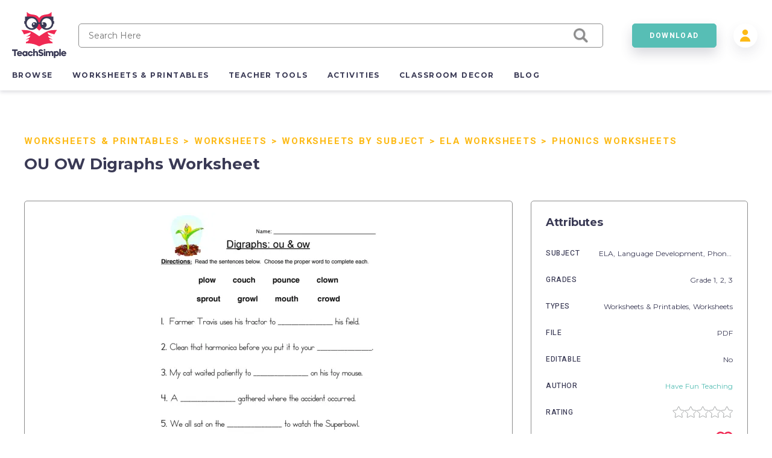

--- FILE ---
content_type: text/html; charset=utf-8
request_url: https://teachsimple.com/product/ou-ow-digraphs-worksheet
body_size: 70149
content:
<!doctype html>
<html data-n-head-ssr lang="en" data-n-head="%7B%22lang%22:%7B%22ssr%22:%22en%22%7D%7D">
  <head >
    <meta data-n-head="ssr" charset="utf-8"><meta data-n-head="ssr" name="viewport" content="width=device-width, initial-scale=1"><meta data-n-head="ssr" content="best online resources for teachers, educational resources, education resource, educators resource, education resources, teacher resources, teacher created resources, teaching resources, teacher creative resources, teacher created resource" data-hid="keywords" name="keywords"><meta data-n-head="ssr" name="p:domain_verify" content="edcff9187d962ebe718aeb5191159582"><meta data-n-head="ssr" name="Teach Simple | Download Educational Resources" content="Download educational resources like worksheets, activities, games, lesson plans, and more from teachers for teachers. "><meta data-n-head="ssr" name="facebook-domain-verification" content="zqm9ewnejvj9yoomt0giji5sndn977"><meta data-n-head="ssr" name="google-signin-client_id" content="880048814998-n3f9e6t827uu0scil29f2429v69s8i8l.apps.googleusercontent.com"><meta data-n-head="ssr" name="viewport" content="width=device-width, initial-scale=1"><meta data-n-head="ssr" data-hid="description" name="description" content=" The OU OW Digraphs Worksheet is a great way for students to learn and practice OU and OW words. The word bank provides a great resource for students to use to complete the sentence. This worksheet is a great way for teachers to help their students learn and practice OU and OW words.  OU OW Digraphs Worksheet"><meta data-n-head="ssr" data-hid="twitter:title" name="twitter:title" content="OU OW Digraphs Worksheet"><meta data-n-head="ssr" data-hid="twitter:description" name="twitter:description" content=" The OU OW Digraphs Worksheet is a great way for students to learn and practice OU and OW words. The word bank provides a great resource for students to use to complete the sentence. This worksheet is a great way for teachers to help their students learn and practice OU and OW words.  OU OW Digraphs Worksheet"><meta data-n-head="ssr" data-hid="twitter:image" name="twitter:image" content="https://teachsimplecom.s3.us-east-2.amazonaws.com/images/ou-ow-digraphs-worksheet/ou-ow-digraphs-worksheet-1.jpg"><meta data-n-head="ssr" data-hid="twitter:image:alt" name="twitter:image:alt" content="undefined"><meta data-n-head="ssr" data-hid="og:type" property="og:type" content="product"><meta data-n-head="ssr" data-hid="og:title" property="og:title" content="OU OW Digraphs Worksheet"><meta data-n-head="ssr" data-hid="og:description" property="og:description" content=" The OU OW Digraphs Worksheet is a great way for students to learn and practice OU and OW words. The word bank provides a great resource for students to use to complete the sentence. This worksheet is a great way for teachers to help their students learn and practice OU and OW words.  OU OW Digraphs Worksheet"><meta data-n-head="ssr" data-hid="og:image" property="og:image" content="https://teachsimplecom.s3.us-east-2.amazonaws.com/images/ou-ow-digraphs-worksheet/ou-ow-digraphs-worksheet-1.jpg"><meta data-n-head="ssr" data-hid="og:url" property="og:url" content="https://teachsimple.com/product/ou-ow-digraphs-worksheet"><meta data-n-head="ssr" data-hid="og:image:alt" property="og:image:alt" content="undefined"><meta data-n-head="ssr" data-hid="og:site_name" property="od:site_name" content="Teach Simple"><meta data-n-head="ssr" data-hid="product:price:amount" property="product:price:amount" content="39.99"><meta data-n-head="ssr" data-hid="product:price:currency" property="product:price:currency" content="USD"><title>OU OW Digraphs Worksheet by Teach Simple</title><link data-n-head="ssr" rel="preconnect" href="https://res.cloudinary.com" crossorigin="true"><link data-n-head="ssr" rel="icon" type="image/png" href="/favicon.png"><link data-n-head="ssr" data-hid="gf-prefetch" rel="dns-prefetch" href="https://fonts.gstatic.com/"><link data-n-head="ssr" data-hid="gf-preconnect" rel="preconnect" href="https://fonts.gstatic.com/" crossorigin=""><link data-n-head="ssr" data-hid="gf-origin-preconnect" rel="preconnect" href="https://fonts.googleapis.com/"><link data-n-head="ssr" data-hid="gf-preload" rel="preload" as="style" href="https://fonts.googleapis.com/css2?family=Heebo:wght@300;400;500;700&amp;family=Montserrat:wght@300;400;500;700&amp;display=swap"><link data-n-head="ssr" rel="canonical" href="https://teachsimple.com/product/ou-ow-digraphs-worksheet"><script data-n-head="ssr" data-hid="gf-script">(function(){var l=document.createElement('link');l.rel="stylesheet";l.href="https://fonts.googleapis.com/css2?family=Heebo:wght@300;400;500;700&family=Montserrat:wght@300;400;500;700&display=swap";document.querySelector("head").appendChild(l);})();</script><noscript data-n-head="ssr"><iframe src="https://load.d.teachsimple.com/ns.html?id=GTM-PWFPSHF" height="0" width="0" style="display:none;visibility:hidden"></iframe></noscript><noscript data-n-head="ssr"><img height="1" width="1" style="display:none" src="https://www.facebook.com/tr?id=4067390693339286&ev=PageView&noscript=1"/></noscript><noscript data-n-head="ssr" data-hid="gf-noscript"><link rel="stylesheet" href="https://fonts.googleapis.com/css2?family=Heebo:wght@300;400;500;700&family=Montserrat:wght@300;400;500;700&display=swap"></noscript><link rel="preload" href="/_nuxt/cf49f1d.js" as="script"><link rel="preload" href="/_nuxt/3daf8af.js" as="script"><link rel="preload" href="/_nuxt/a0b206b.js" as="script"><link rel="preload" href="/_nuxt/453fc1b.js" as="script"><link rel="preload" href="/_nuxt/d644eae.js" as="script"><link rel="preload" href="/_nuxt/b498bfe.js" as="script"><link rel="preload" href="/_nuxt/b36eb87.js" as="script"><link rel="preload" href="/_nuxt/a4fc62b.js" as="script"><link rel="preload" href="/_nuxt/60192ad.js" as="script"><link rel="preload" href="/_nuxt/83c5189.js" as="script"><link rel="preload" href="/_nuxt/2db2562.js" as="script"><link rel="preload" href="/_nuxt/f8d6ee8.js" as="script"><link rel="preload" href="/_nuxt/35442f4.js" as="script"><link rel="preload" href="/_nuxt/051cbf2.js" as="script"><link rel="preload" href="/_nuxt/bb0f959.js" as="script"><link rel="preload" href="/_nuxt/1e80ca4.js" as="script"><style data-vue-ssr-id="d2cdb8f2:0 b8d2539e:0 c3ceb4f4:0 1adb391c:0 734d8a41:0 122b6bf0:0 a1f132a2:0 2d8886f5:0 b5cb38b4:0 6b0887b1:0 66cbf3e5:0 5ab21fce:0 00472a29:0 5cecada2:0 65b47c56:0 18fe61f0:0 bbb7974a:0 2f73e192:0 b4e44b90:0 fc815442:0 062dfa83:0 0b9efd02:0 a97d947a:0 84f7e150:0 c629b408:0 446b4fca:0">fieldset[disabled] .multiselect{pointer-events:none}.multiselect__spinner{background:#fff;display:block;height:38px;position:absolute;right:1px;top:1px;width:40px}.multiselect__spinner:after,.multiselect__spinner:before{border:2px solid transparent;border-radius:100%;border-top-color:#41b883;box-shadow:0 0 0 1px transparent;content:"";height:16px;left:50%;margin:-8px 0 0 -8px;position:absolute;top:50%;width:16px}.multiselect__spinner:before{animation:spinning 2.4s cubic-bezier(.41,.26,.2,.62);animation-iteration-count:infinite}.multiselect__spinner:after{animation:spinning 2.4s cubic-bezier(.51,.09,.21,.8);animation-iteration-count:infinite}.multiselect__loading-enter-active,.multiselect__loading-leave-active{opacity:1;transition:opacity .4s ease-in-out}.multiselect__loading-enter,.multiselect__loading-leave-active{opacity:0}.multiselect,.multiselect__input,.multiselect__single{font-family:inherit;font-size:16px;touch-action:manipulation}.multiselect{box-sizing:content-box;color:#35495e;display:block;min-height:40px;position:relative;text-align:left;width:100%}.multiselect *{box-sizing:border-box}.multiselect:focus{outline:none}.multiselect--disabled{background:#ededed;opacity:.6;pointer-events:none}.multiselect--active{z-index:50}.multiselect--active:not(.multiselect--above) .multiselect__current,.multiselect--active:not(.multiselect--above) .multiselect__input,.multiselect--active:not(.multiselect--above) .multiselect__tags{border-bottom-left-radius:0;border-bottom-right-radius:0}.multiselect--active .multiselect__select{transform:rotate(180deg)}.multiselect--above.multiselect--active .multiselect__current,.multiselect--above.multiselect--active .multiselect__input,.multiselect--above.multiselect--active .multiselect__tags{border-top-left-radius:0;border-top-right-radius:0}.multiselect__input,.multiselect__single{background:#fff;border:none;border-radius:5px;box-sizing:border-box;display:inline-block;line-height:20px;margin-bottom:8px;min-height:20px;padding:0 0 0 5px;position:relative;transition:border .1s ease;vertical-align:top;width:100%}.multiselect__input::-moz-placeholder{color:#35495e}.multiselect__input::placeholder{color:#35495e}.multiselect__tag~.multiselect__input,.multiselect__tag~.multiselect__single{width:auto}.multiselect__input:hover,.multiselect__single:hover{border-color:#cfcfcf}.multiselect__input:focus,.multiselect__single:focus{border-color:#a8a8a8;outline:none}.multiselect__single{margin-bottom:8px;padding-left:5px}.multiselect__tags-wrap{display:inline}.multiselect__tags{background:#fff;border:1px solid #e8e8e8;border-radius:5px;display:block;font-size:14px;min-height:40px;padding:8px 40px 0 8px}.multiselect__tag{background:#41b883;border-radius:5px;color:#fff;display:inline-block;line-height:1;margin-bottom:5px;margin-right:10px;max-width:100%;overflow:hidden;padding:4px 26px 4px 10px;position:relative;text-overflow:ellipsis;white-space:nowrap}.multiselect__tag-icon{border-radius:5px;bottom:0;cursor:pointer;font-style:normal;font-weight:700;line-height:22px;margin-left:7px;position:absolute;right:0;text-align:center;top:0;transition:all .2s ease;width:22px}.multiselect__tag-icon:after{color:#266d4d;content:"\D7";font-size:14px}.multiselect__tag-icon:focus,.multiselect__tag-icon:hover{background:#369a6e}.multiselect__tag-icon:focus:after,.multiselect__tag-icon:hover:after{color:#fff}.multiselect__current{border:1px solid #e8e8e8;border-radius:5px;min-height:40px;overflow:hidden;padding:8px 30px 0 12px;white-space:nowrap}.multiselect__current,.multiselect__select{box-sizing:border-box;cursor:pointer;display:block;line-height:16px;margin:0;-webkit-text-decoration:none;text-decoration:none}.multiselect__select{height:38px;padding:4px 8px;position:absolute;right:1px;text-align:center;top:1px;transition:transform .2s ease;width:40px}.multiselect__select:before{border-color:#999 transparent transparent;border-style:solid;border-width:5px 5px 0;color:#999;content:"";margin-top:4px;position:relative;right:0;top:65%}.multiselect__placeholder{color:#adadad;display:inline-block;margin-bottom:10px;padding-top:2px}.multiselect--active .multiselect__placeholder{display:none}.multiselect__content-wrapper{background:#fff;border:1px solid #e8e8e8;border-bottom-left-radius:5px;border-bottom-right-radius:5px;border-top:none;display:block;max-height:240px;overflow:auto;position:absolute;width:100%;z-index:50;-webkit-overflow-scrolling:touch}.multiselect__content{display:inline-block;list-style:none;margin:0;min-width:100%;padding:0;vertical-align:top}.multiselect--above .multiselect__content-wrapper{border-bottom:none;border-bottom-left-radius:0;border-bottom-right-radius:0;border-top:1px solid #e8e8e8;border-top-left-radius:5px;border-top-right-radius:5px;bottom:100%}.multiselect__content::webkit-scrollbar{display:none}.multiselect__element{display:block}.multiselect__option{cursor:pointer;display:block;line-height:16px;min-height:40px;padding:12px;position:relative;-webkit-text-decoration:none;text-decoration:none;text-transform:none;vertical-align:middle;white-space:nowrap}.multiselect__option:after{font-size:13px;line-height:40px;padding-left:20px;padding-right:12px;position:absolute;right:0;top:0}.multiselect__option--highlight{background:#41b883;color:#fff;outline:none}.multiselect__option--highlight:after{background:#41b883;color:#fff;content:attr(data-select)}.multiselect__option--selected{background:#f3f3f3;color:#35495e;font-weight:700}.multiselect__option--selected:after{background:inherit;color:silver;content:attr(data-selected)}.multiselect__option--selected.multiselect__option--highlight{background:#ff6a6a;color:#fff}.multiselect__option--selected.multiselect__option--highlight:after{background:#ff6a6a;color:#fff;content:attr(data-deselect)}.multiselect--disabled .multiselect__current,.multiselect--disabled .multiselect__select{background:#ededed;color:#a6a6a6}.multiselect__option--disabled{background:#ededed!important;color:#a6a6a6!important;cursor:text;pointer-events:none}.multiselect__option--group{background:#ededed;color:#35495e}.multiselect__option--group.multiselect__option--highlight{background:#35495e;color:#fff}.multiselect__option--group.multiselect__option--highlight:after{background:#35495e}.multiselect__option--disabled.multiselect__option--highlight{background:#dedede}.multiselect__option--group-selected.multiselect__option--highlight{background:#ff6a6a;color:#fff}.multiselect__option--group-selected.multiselect__option--highlight:after{background:#ff6a6a;color:#fff;content:attr(data-deselect)}.multiselect-enter-active,.multiselect-leave-active{transition:all .15s ease}.multiselect-enter,.multiselect-leave-active{opacity:0}.multiselect__strong{display:inline-block;line-height:20px;margin-bottom:8px;vertical-align:top}[dir=rtl] .multiselect{text-align:right}[dir=rtl] .multiselect__select{left:1px;right:auto}[dir=rtl] .multiselect__tags{padding:8px 8px 0 40px}[dir=rtl] .multiselect__content{text-align:right}[dir=rtl] .multiselect__option:after{left:0;right:auto}[dir=rtl] .multiselect__clear{left:12px;right:auto}[dir=rtl] .multiselect__spinner{left:1px;right:auto}@keyframes spinning{0%{transform:rotate(0)}to{transform:rotate(2turn)}}
.vue-modal-bottom,.vue-modal-bottomLeft,.vue-modal-bottomRight,.vue-modal-left,.vue-modal-right,.vue-modal-top,.vue-modal-topLeft,.vue-modal-topRight{background:#0000;display:block;overflow:hidden;position:absolute;z-index:9999999}.vue-modal-bottomLeft,.vue-modal-bottomRight,.vue-modal-topLeft,.vue-modal-topRight{height:12px;width:12px}.vue-modal-top{cursor:n-resize;height:12px;right:12;top:0;width:100%}.vue-modal-bottom{bottom:0;cursor:s-resize;height:12px;left:0;width:100%}.vue-modal-left{cursor:w-resize;height:100%;left:0;top:0;width:12px}.vue-modal-right{cursor:e-resize;height:100%;right:0;top:0;width:12px}.vue-modal-topRight{background:#0000;cursor:ne-resize;right:0;top:0}.vue-modal-topLeft{cursor:nw-resize;left:0;top:0}.vue-modal-bottomLeft{bottom:0;cursor:sw-resize;left:0}.vue-modal-bottomRight{bottom:0;cursor:se-resize;right:0}#vue-modal-triangle:after{background:#0000;border-bottom:10px solid #ddd;border-left:10px solid #0000;content:"";display:block;height:0;left:0;position:absolute;top:0;width:0}#vue-modal-triangle.clicked:after{border-bottom:10px solid #369be9}.vm--block-scroll{overflow:hidden;width:100vw}.vm--container{z-index:999}.vm--container,.vm--overlay{box-sizing:border-box;height:100vh;left:0;position:fixed;top:0;width:100%}.vm--overlay{background:#0003;opacity:1}.vm--container.scrollable{height:100%;min-height:100vh;overflow-y:auto;-webkit-overflow-scrolling:touch}.vm--modal{background-color:#fff;border-radius:3px;box-shadow:0 20px 60px -2px #1b213a66;box-sizing:border-box;overflow:hidden;position:relative}.vm--container.scrollable .vm--modal{margin-bottom:2px}.vm--top-right-slot{display:block;position:absolute;right:0;top:0}.vm-transition--overlay-enter-active,.vm-transition--overlay-leave-active{transition:all 50ms}.vm-transition--overlay-enter,.vm-transition--overlay-leave-active{opacity:0}.vm-transition--modal-enter-active,.vm-transition--modal-leave-active{transition:all .4s}.vm-transition--modal-enter,.vm-transition--modal-leave-active{opacity:0;transform:translateY(-20px)}.vm-transition--default-enter-active,.vm-transition--default-leave-active{transition:all 2ms}.vm-transition--default-enter,.vm-transition--default-leave-active{opacity:0}.vue-dialog{font-size:14px}.vue-dialog div{box-sizing:border-box}.vue-dialog-content{flex:1 0 auto;padding:14px;width:100%}.vue-dialog-content-title{font-weight:600;padding-bottom:14px}.vue-dialog-buttons{border-top:1px solid #eee;display:flex;flex:0 1 auto;width:100%}.vue-dialog-buttons-none{padding-bottom:14px;width:100%}.vue-dialog-button{background:#0000;border:0;box-sizing:border-box;color:inherit;cursor:pointer;font-size:inherit;height:40px;line-height:40px;font:inherit;margin:0;outline:none;padding:0}.vue-dialog-button:hover{background:#f9f9f9}.vue-dialog-button:active{background:#f3f3f3}.vue-dialog-button:not(:first-of-type){border-left:1px solid #eee}
:root{--y-video-background-color:#000;--y-video-button-width:68px;--y-video-button-height:48px;--y-video-button-padding:0;--y-video-button-border-width:0;--y-video-button-background-color:transparent;--y-video-button-fill:#212121;--y-video-button-fill-opacity:0.8;--y-video-button-active-fill:red;--y-video-button-active-fill-opacity:1;--y-video-button-icon-fill:#fff}.y-video{background-color:#000;background-color:var(--y-video-background-color,#000);cursor:pointer}.y-video__inner{position:relative}.y-video__embed,.y-video__media{border-width:0;height:100%;left:0;position:absolute;top:0;width:100%}.y-video__media--type--img{-o-object-fit:cover;object-fit:cover}.y-video__button{background-color:transparent;background-color:var(--y-video-button-background-color,transparent);border-width:0;border-width:var(--y-video-button-border-width,0);cursor:pointer;height:48px;height:var(--y-video-button-height,48px);left:50%;padding:0;padding:var(--y-video-button-padding,0);position:absolute;top:50%;transform:translate(-50%,-50%);width:68px;width:var(--y-video-button-width,68px)}.y-video__button-shape{fill:#212121;fill:var(--y-video-button-fill,#212121);fill-opacity:.8;fill-opacity:var(--y-video-button-fill-opacity,.8)}.y-video__button-icon{fill:#fff;fill:var(--y-video-button-icon-fill,#fff)}.y-video__button:focus{outline:0}.y-video:hover .y-video__button-shape,.y-video__button:focus .y-video__button-shape{fill:red;fill:var(--y-video-button-active-fill,red);fill-opacity:1;fill-opacity:var(--y-video-button-active-fill-opacity,1)}
.image-container{background-position:50%;background-repeat:no-repeat;background-size:cover}.image-container.display{background-size:contain}.image-container.border{border:1px solid #f02953}.pricing-container{display:flex;justify-content:center;width:100%}.pricing-container.banner{margin-top:1.4rem}@media only screen and (max-width:1179px){.pricing-container.banner .left-card{margin-bottom:5.4rem}.pricing-container{flex-direction:column}.pricing-container.banner{margin-top:0}}.pricing-container .center-card,.pricing-container .left-card,.pricing-container .right-card{margin-left:5%}.pricing-container .center-card:first-child,.pricing-container .left-card:first-child,.pricing-container .right-card:first-child{margin-left:0}@media only screen and (max-width:1179px){.pricing-container .center-card,.pricing-container .left-card,.pricing-container .right-card{align-items:center;display:flex;justify-content:center;margin-bottom:4rem;margin-left:0}.pricing-container .left-card{order:1}.pricing-container .center-card{order:2}.pricing-container .right-card{margin-bottom:4rem;order:3}}.spinner-wrap{background-color:hsla(0,0%,100%,.7);bottom:0;left:0;position:fixed;right:0;top:0;user-select:none;-moz-user-select:none;-ms-user-select:none;-webkit-user-select:none;-khtml-user-select:none;z-index:10}.spinner-wrap,.spinner-wrap .spinner-container{align-items:center;display:flex;justify-content:center}.spinner-wrap .spinner-container{flex-direction:column}.spinner-wrap .spinner-container span{color:#f02953;display:block;font-size:1.6rem;line-height:2.4rem;max-width:80rem;padding:2rem;text-align:center}@media only screen and (max-width:540px){.spinner-wrap .spinner-container span{font-size:1.5rem}}.section-defaults{padding-bottom:6rem;padding-top:3rem}.ratio{padding-top:62.5%;width:100%}.add-edit-form{display:flex;justify-content:space-between;position:relative;width:100%}@media only screen and (max-width:959px){.add-edit-form{flex-direction:column}}.add-edit-form .left-part,.add-edit-form .right-part{flex:1;max-width:72rem;padding-bottom:6rem}.add-edit-form .left-part{margin-right:6rem}@media only screen and (max-width:1439px){.add-edit-form .left-part{margin-right:5%}}@media only screen and (max-width:959px){.add-edit-form .left-part{margin-right:0}}.table-message{font-size:1.2rem;margin-top:2rem;text-align:center;width:100%}.error-msg{color:#f02953;font-size:1rem;padding-top:.2rem}.error-msg.absolute{bottom:-1.6rem;left:1rem;position:absolute}.password-validation-msg{color:#02379b;font-size:1rem;padding-top:.3rem}.caps-lock{color:#f02953;font-size:1.2rem;font-weight:500;padding-left:1.2rem;padding-top:.5rem;text-align:left}.standard-label{font-size:1.2rem;margin-bottom:.8rem}.multiselect__tags{background-color:#f7f9fa;border:1px solid #8c8c8c!important;font-size:14px!important}.multiselect__option--highlight,.multiselect__option--highlight:after,.multiselect__tags .multiselect__tag{background:#57beb5!important}.multiselect__option{font-size:14px!important}.multiselect__option--selected.multiselect__option--highlight,.multiselect__option--selected.multiselect__option--highlight:after{background:#f02953!important}.multiselect__single{font-size:14px!important}.multiselect__input,.multiselect__single{background-color:#f7f9fa}.multiselect__input::-moz-placeholder{font-size:14px!important}.multiselect__input::placeholder{font-size:14px!important}.disabled{opacity:.5}.disabled,.disabled-op{pointer-events:none;user-select:none;-moz-user-select:none;-ms-user-select:none;-webkit-user-select:none;-khtml-user-select:none}.disabled-op{opacity:.9}.prevent-click{opacity:1;pointer-events:none;user-select:none;-moz-user-select:none;-ms-user-select:none;-webkit-user-select:none;-khtml-user-select:none}.helper-text{bottom:-1.6rem;color:#00bcc4;font-size:1rem;left:1rem;position:absolute}.helper-text.error{color:#f02953}.product-spinner{align-items:center;background-color:#fff;display:flex;flex-direction:column;height:30rem;justify-content:center;left:0;position:absolute;top:0;width:100%;z-index:10}.product-spinner .text{color:#f02953;font-size:1.3rem;margin-top:2rem}.pricing-page,.upgrade-plan{padding-bottom:10rem;padding-left:5.4rem;padding-right:5.4rem}@media only screen and (max-width:1439px){.pricing-page,.upgrade-plan{padding-left:4rem;padding-right:4rem}}@media only screen and (max-width:1179px){.pricing-page,.upgrade-plan{padding-left:2.4rem;padding-right:2.4rem}}@media only screen and (max-width:320px){.pricing-page,.upgrade-plan{padding-left:2rem;padding-right:2rem}}.billing-form,.user-form{border-radius:5px;box-shadow:1rem 1rem 4rem rgba(58,58,85,.1);padding:3.6rem;width:100%}@media only screen and (max-width:540px){.billing-form,.user-form{padding-left:2.4rem;padding-right:2.4rem}}.user-form{min-height:56rem}.user-form.width{margin:0 auto;max-width:56rem;min-height:40rem}.form-title{color:#3a3a55;font-family:"Montserrat",sans-serif;font-size:4.8rem;font-size:2.6rem!important;font-weight:700;letter-spacing:-.02em;margin-bottom:2.4rem}@media only screen and (max-width:1179px){.form-title{font-size:3.8rem}}@media only screen and (max-width:540px){.form-title{font-size:2.6rem}}@media only screen and (max-width:320px){.form-title{font-size:2.4rem!important}}.form-title.center{text-align:center}.form-title.gray{color:#8c8c8c;font-size:2.2rem!important;margin-bottom:2rem}@media only screen and (max-width:540px){.form-title.gray{font-size:1.8rem!important}}.standard-form-text{font-size:1.4rem;padding-bottom:1rem;padding-top:2rem;text-align:center}.standard-form-input{margin-top:2.8rem}.standard-form-input .input{align-items:center;display:flex;height:4rem;position:relative;width:100%}.standard-form-input .input input{background-color:#f7f9fa;border:1px solid #8c8c8c;border-radius:5px;font-family:"Montserrat",sans-serif;font-size:1.2rem;height:100%;outline:none;padding:0 1.6rem;width:100%}.standard-form-input .input input.error{border:1px solid #f02953}.standard-form-input .input input{border:1px solid #cecece}.standard-form-btn{display:flex;justify-content:center;margin-top:4.8rem;width:100%}.price-card{align-items:center;background-color:#fff;border:1px solid #d1dbe3;border-radius:5px;display:flex;flex-direction:column;height:48rem;padding:8rem 4rem 4rem;position:relative;transition:all .3s ease-in-out;width:36rem;z-index:1}.price-card.large{height:52rem}.price-card.small{height:42rem;padding-top:4rem;width:34rem}@media only screen and (max-width:540px){.price-card{height:auto;max-width:36rem;padding-bottom:12rem;padding-left:2rem;padding-right:2rem;width:100%}}.price-card.large,.price-card.unlimited{border-color:#57beb5;box-shadow:0 .3rem .6rem rgba(58,58,85,.16)}.price-card.wide{padding-top:6rem;width:40rem}.price-card:hover{box-shadow:0 1rem 3rem rgba(58,58,85,.2)}.price-card .ribbon{background-image:url(/images/icons/save_43.svg);background-position:100%;background-size:14rem;display:block;padding:1.5rem;position:absolute;right:0;top:2rem;width:14rem}.price-card .ribbon span{color:#3a3a55;color:#fff;font-family:"Heebo",sans-serif;font-size:1.5rem;font-size:1.3rem;font-weight:700;letter-spacing:.12em;line-height:2.4rem;padding-left:2rem}@media only screen and (max-width:540px){.price-card .ribbon span{font-size:1.4rem;font-size:1.3rem!important}}.price-card .card-title-wrap{height:5rem;margin-bottom:2.4rem}.price-card.large .card-title-wrap{margin-bottom:0}.price-card.small .card-title-wrap{height:4rem}.price-card .card-title{color:#3a3a55;font-family:"Heebo",sans-serif;font-size:1.5rem;font-size:1.6rem;font-weight:700;letter-spacing:.12em;line-height:2.4rem;margin-bottom:.4rem;min-height:2rem;text-align:center;text-transform:uppercase}@media only screen and (max-width:540px){.price-card .card-title{font-size:1.4rem}}.price-card .card-sub-title{color:#3a3a55;font-family:"Heebo",sans-serif;font-size:1.5rem;font-size:1.6rem;font-weight:700;letter-spacing:.12em;line-height:2.4rem;text-align:center;text-transform:capitalize}@media only screen and (max-width:540px){.price-card .card-sub-title{font-size:1.4rem}}.price-card .card-sub-title.red{color:#f02953}.price-card .card-tag-line{font-size:1.4rem;font-weight:500;margin-top:.4rem;text-align:center}.price-card .card-price-wrap{height:6rem;margin-bottom:2.4rem}.price-card.large .card-price-wrap{margin-bottom:1.6rem}.price-card .card-price{color:#57beb5;font-size:3.4rem;margin-bottom:.4rem;text-align:center}@media only screen and (max-width:540px){.price-card .card-price{font-size:2.6rem}}.price-card.wide .card-price{margin-bottom:1rem}.price-card .card-features,.price-card .card-price-text,.price-card .card-text{color:#8c8c8c;font-family:"Montserrat",sans-serif;font-size:1.4rem;font-size:1.3rem;letter-spacing:.05em;line-height:2.4rem;text-align:center}.price-card .card-price-text,.price-card .card-text{margin-bottom:1.6rem}.price-card.wide .card-text{padding-top:2rem}.price-card .card-text{color:#3a3a55}@media only screen and (max-width:540px){.price-card .card-text{font-size:1.3rem;line-height:2rem}}.price-card .card-features span{display:block;font-size:1.2rem;margin-bottom:.5rem}.price-card .card-features.cancel span{color:#4a4a4a;font-weight:500;margin-bottom:2rem}.price-card .card-button{bottom:5.5rem;position:absolute}.price-card .card-button.disabled{opacity:.5;pointer-events:none;user-select:none;-moz-user-select:none;-ms-user-select:none;-webkit-user-select:none;-khtml-user-select:none}@media only screen and (max-width:540px){.price-card .card-button{bottom:4rem}}.price-card .card-banner{align-items:center;color:#f02953;display:flex;font-family:"Heebo",sans-serif;font-size:1.5rem;font-weight:700;height:8rem;justify-content:center;letter-spacing:.12em;line-height:2.4rem;position:absolute;top:0;width:100%}@media only screen and (max-width:540px){.price-card .card-banner{font-size:1.4rem}}.price-card .card-banner.background{background-color:#f02953;color:#fff!important;font-weight:500!important}.price-card.wide .card-banner{font-size:1.7rem;height:9.2rem}.price-card.continuity{border-color:#57beb5;box-shadow:0 .3rem .6rem rgba(58,58,85,.16);height:44rem;margin-left:auto;margin-right:4rem;padding-left:3.2rem;padding-right:3.2rem;padding-top:4rem}.price-card.continuity.cancel{margin-left:0;margin-right:0}@media only screen and (max-width:959px){.price-card.continuity{margin-right:0}}.price-card.continuity .card-title-wrap{margin-bottom:0}.price-card.continuity .card-price-wrap{height:5rem;margin-bottom:1.6rem}.price-card.continuity .card-title{text-transform:capitalize}.price-card.continuity .card-text{margin-bottom:2rem}.collection-card-wrap{background-color:#fff;border:1px solid #3a3a55;border-radius:5px;left:10rem;position:absolute;width:34rem;z-index:10}@media only screen and (max-width:1599px){.collection-card-wrap{left:0;width:100%}}.input-error-message{color:#f02953;font-size:1.2rem;margin:.5rem}.swiper-wrapper{align-items:center}
.nuxt-progress{background-color:#000;height:2px;left:0;opacity:1;position:fixed;right:0;top:0;transition:width .1s,opacity .4s;width:0;z-index:999999}.nuxt-progress.nuxt-progress-notransition{transition:none}.nuxt-progress-failed{background-color:red}
*,:after,:before{box-sizing:border-box;-webkit-box-sizing:border-box;-moz-box-sizing:border-box;margin:0;padding:0}html{font-size:62.5%;word-spacing:1px;-ms-text-size-adjust:100%;-webkit-text-size-adjust:100%;-moz-osx-font-smoothing:grayscale;-webkit-font-smoothing:antialiased;box-sizing:border-box}body,html{height:100%;overflow-x:hidden;position:relative;width:100%}body{color:#3a3a55;font-family:"Montserrat",sans-serif;font-size:1.5rem;font-weight:400}a,a:focus,a:hover{color:inherit;outline:none;position:relative;-webkit-text-decoration:none;text-decoration:none}button{cursor:pointer}button,button:active,button:active:focus,button:focus{border:none;box-shadow:none;outline:none}main{min-height:calc(100vh - 46rem)}@media only screen and (max-width:1179px){main{min-height:calc(100vh - 76rem)}}@media only screen and (max-width:959px){main{min-height:calc(100vh - 74.4rem)}}@media only screen and (max-width:540px){main{min-height:20rem}}::-moz-selection{background-color:#57beb5;color:#fff}::selection{background-color:#57beb5;color:#fff}.banner-info{background-color:#57beb5;color:#3a3a55;color:#fff;font-size:1.6rem;line-height:2.4rem;margin-bottom:1rem;padding:2rem;text-align:center}.banner-info a{color:#fff;-webkit-text-decoration:underline;text-decoration:underline}@media only screen and (max-width:540px){.banner-info{margin-top:4rem}}
.header-container{box-shadow:0 .3rem .6rem rgba(58,58,85,.16);height:15rem;position:relative;z-index:100}@media only screen and (max-width:959px){.header-container{height:9rem}}.header-column{align-items:center;display:flex;flex-direction:column;height:100%;margin:0 auto;max-width:1480px;padding:0 2rem}@media only screen and (max-width:959px){.header-column{padding:0 1rem}}.checkout-wrap{display:flex;justify-content:center;left:50%;position:absolute;top:50%;transform:translate(-50%,-50%);width:100%}.checkout-wrap img{height:7.2rem;width:auto}@media only screen and (max-width:749px){.checkout-wrap img{height:6rem}}@media only screen and (max-width:540px){.checkout-wrap img{height:5rem}.checkout-wrap{top:12rem}}.header{align-items:center;display:flex;margin-top:2rem;width:100%}@media only screen and (max-width:959px){.header{justify-content:space-between;margin-top:.5rem}}.search-wrap{align-items:center;display:flex;flex:1;flex-direction:column;justify-content:center;padding:0 2rem}@media only screen and (max-width:959px){.search-wrap{max-width:56rem}}@media only screen and (max-width:540px){.search-wrap{display:none}}.mobile-search{display:none}@media only screen and (max-width:959px){.mobile-search{margin:0 2rem}}@media only screen and (max-width:540px){.mobile-search{display:block;margin-left:0}}.search-icon-wrap{cursor:pointer;display:none;margin-right:3rem}.search-icon-wrap img{display:block;height:auto;width:2.3rem}@media only screen and (max-width:540px){.search-icon-wrap{display:block}}.vertical-dots{cursor:pointer;display:none;height:2.5rem;padding:0 1rem;width:auto}@media only screen and (max-width:959px){.vertical-dots{display:block}}.header-btn{flex:1;margin:0 2rem 0 2.8rem;max-width:14rem!important}@media only screen and (max-width:1179px){.header-btn{margin-left:0;margin-right:1rem;order:2}}@media only screen and (max-width:959px){.header-btn{width:auto}}@media only screen and (max-width:540px){.header-btn{display:none}}.user-options{align-items:center;display:flex;height:100%;position:relative}@media only screen and (max-width:1179px){.user-options{order:3}}#header-max-btn{display:none;margin:0;padding:0;width:100%}#header-max-btn div{height:100%;width:100%}#header-max-btn.fixed{position:fixed;top:0}@media only screen and (max-width:540px){#header-max-btn{display:flex}}
.logo-container{cursor:pointer;position:relative;z-index:1}@media only screen and (max-width:959px){.logo-container.header-logo{margin-right:auto}}.logo-container.hide-logo{display:none}@media only screen and (max-width:540px){.logo-container .large{display:none}}.logo-container .small{display:none}@media only screen and (max-width:540px){.logo-container .small{display:block}}.logo-container img{display:block;height:auto;width:9rem}@media only screen and (max-width:959px){.logo-container img{width:8rem}}@media only screen and (max-width:540px){.logo-container img{height:6rem;width:auto}}@media only screen and (max-width:320px){.logo-container img{height:5rem}}
.search-bar{align-items:center;display:flex;height:4rem;position:relative;width:100%}.search-bar input{border:1px solid #8c8c8c;border-radius:5px;font-family:"Montserrat",sans-serif;height:100%;outline:none;padding:0 1.6rem;width:100%}.search-bar input.error{border:1px solid #f02953}.search-bar .search-bar-icon{cursor:pointer;height:auto;position:absolute;right:2.5rem;width:2.4rem}@media only screen and (max-width:959px){.search-bar .search-bar-icon{width:2rem}}.search-bar.large{height:4rem;max-width:72rem;width:72rem}@media only screen and (max-width:1179px){.search-bar.large{margin-left:auto;margin-right:auto;width:100%}}@media only screen and (max-width:959px){.search-bar.large{max-width:64rem}}.search-bar.large .search-bar-icon{cursor:pointer;right:2rem}@media only screen and (max-width:959px){.search-bar.large .search-bar-icon{height:auto;width:2.4rem}}
.button{align-items:center;border-radius:5px;box-shadow:0 1rem 2rem rgba(58,58,85,.2);display:flex;font-family:"Heebo",sans-serif;font-size:1.2rem;font-weight:700;justify-content:center;letter-spacing:.12em;padding:0 2rem!important;text-transform:uppercase}.button:disabled{cursor:not-allowed;opacity:.7}.button.capitalize{text-transform:capitalize}.button.full{border-radius:0!important;font-size:1.5rem;height:5.4rem!important;max-width:100%}@media only screen and (max-width:540px){.button.full{font-size:1.4rem!important;height:4.8rem!important}}@media only screen and (max-width:320px){.button.full{font-size:1.2rem!important}}.button.cyan{background-color:#57beb5;border:1px solid #57beb5;color:#fff}.button.cyan svg{fill:#fff}.button.cyan-inverse{background-color:#fff;border:1px solid #57beb5;color:#57beb5}.button.red{background-color:#fff;border:1px solid #f02953;color:#f02953}.button.delete{background-color:#f02953;color:#fff}.button.gray{background-color:#fff;border:1px solid #8c8c8c;color:#8c8c8c}.button.gray-solid{background-color:#8c8c8c;color:#fff}.button.warning{background-color:#fdba16;color:#fff}.button.purple{background-color:#3a3a55;color:#fff}.button .btn-icon{margin-right:1rem;width:2rem}@media only screen and (max-width:1179px){.button .btn-icon{margin-right:.8rem;width:1.6rem}}.button .btn-icon img{display:block;height:auto;width:100%}
.icon-container{align-items:center;display:flex;height:100%;padding-left:.8rem;padding-right:.4rem}@media only screen and (max-width:959px){.icon-container{display:none}}.icon-wrap{align-items:center;border-radius:50%;box-shadow:0 1rem 2rem rgba(58,58,85,.1);cursor:pointer;height:4rem;justify-content:center;width:4rem}.icon-wrap,.user-menu{background-color:#fff;display:flex}.user-menu{border-radius:5px;box-shadow:0 1rem 3rem rgba(58,58,85,.2);color:#3a3a55;flex-direction:column;font-family:"Heebo",sans-serif;font-size:1.5rem;font-size:1.4rem;font-weight:700;letter-spacing:.12em;letter-spacing:.1em;line-height:2.4rem;min-width:18rem;padding:2.4rem 3.2rem;position:absolute;right:-2rem;text-transform:uppercase;top:8rem;z-index:101}@media only screen and (max-width:540px){.user-menu{font-size:1.4rem}}.user-menu.auth{min-width:24rem}.user-menu:before{background-color:transparent;left:0;top:-.5rem;width:100%}.user-menu:after,.user-menu:before{content:"";height:.5rem;position:absolute}.user-menu:after{background-color:#fff;clip-path:polygon(50% 0,0 100%,100% 100%);right:3.3rem;top:-.4rem;width:1.4rem}.user-menu .email,.user-menu .menu-options,.user-menu .username{border-bottom:1px solid #cecece;margin-bottom:1rem;padding-bottom:.8rem}.user-menu .email{text-transform:lowercase}.user-menu .auth-action{cursor:pointer}.user-menu .auth-action,.user-menu .option{margin:.4rem 0;padding:.4rem 0;transition:all .3s ease-in-out}.user-menu .auth-action a,.user-menu .auth-action span,.user-menu .option a,.user-menu .option span{cursor:pointer;transition:all .3s ease-in-out}.user-menu .auth-action a:hover,.user-menu .auth-action span:hover,.user-menu .option a:hover,.user-menu .option span:hover{color:#57beb5}.user-menu .auth-action.red,.user-menu .option.red{color:#f02953}.user-menu .auth-action.red.active,.user-menu .option.red.active{color:#57beb5}.user-menu .auth-action.red:hover,.user-menu .option.red:hover{color:#f02953}
.main-navigation-container[data-v-6f7bc4d8]{align-items:center;align-self:start;display:flex;flex-direction:column;margin-top:2rem}.navigation[data-v-6f7bc4d8]{align-items:center;display:flex;gap:1.5rem;justify-content:center;position:relative}@media only screen and (max-width:1179px){.navigation[data-v-6f7bc4d8]{gap:0;justify-content:flex-start}}@media only screen and (max-width:959px){.navigation[data-v-6f7bc4d8]{display:none}}.navigation-container[data-v-6f7bc4d8]{margin-right:3.2rem}@media only screen and (max-width:1179px){.navigation-container[data-v-6f7bc4d8]{font-size:1.1rem;margin-right:2.8rem}}.navigation-container[data-v-6f7bc4d8]:last-child{margin-right:0!important}.navigation-link[data-v-6f7bc4d8]{color:#3a3a55;cursor:pointer;font-size:1.2rem;font-weight:700;letter-spacing:.12em;position:relative;text-transform:uppercase;transition:all .3s ease-in-out}.navigation-link.active[data-v-6f7bc4d8],.navigation-link[data-v-6f7bc4d8]:hover{color:#57beb5}.navigation-menu[data-v-6f7bc4d8]{position:relative;width:calc(100% + 5rem)}.main-navigation-menu[data-v-6f7bc4d8]{background-color:#fff;border-radius:.5rem;box-shadow:0 1rem 3rem rgba(58,58,85,.2);display:flex;min-width:20rem;padding:1.5rem 0;position:absolute;top:1.5rem;z-index:101}.main-navigation-menu-column[data-v-6f7bc4d8]{border-right:1px solid #ececec;text-transform:none}.main-navigation-menu-column[data-v-6f7bc4d8]:last-child{border-right:none}
.product-page{margin:0 auto;max-width:1480px;min-height:768px;overflow:hidden;overflow:visible;padding-bottom:4rem}.product-page .loading-container{align-items:center;display:flex;flex-direction:column;justify-content:center;min-height:768px}.product-page .loading-container span{color:#f02953;display:block;font-size:1.6rem;font-weight:500;line-height:2.4rem;max-width:80rem;padding:2rem;text-align:center}@media only screen and (max-width:540px){.product-page .loading-container span{font-size:1.5rem}}.product-page #product-about,.product-page #product-description{color:#000;font-family:"Montserrat",sans-serif;font-size:1.4rem;letter-spacing:.05em;letter-spacing:0;line-height:2.4rem}.product-page #product-about a,.product-page #product-description a{color:#57beb5}.product-page #product-about ol,.product-page #product-about ul,.product-page #product-description ol,.product-page #product-description ul{margin-left:1rem;padding:0 1rem}.product-page .product-container{min-height:100vh;padding-left:5.4rem;padding-right:5.4rem;padding-top:7.2rem}@media only screen and (max-width:1439px){.product-page .product-container{padding-left:4rem;padding-right:4rem}}@media only screen and (max-width:1179px){.product-page .product-container{padding-left:2.4rem;padding-right:2.4rem}}@media only screen and (max-width:320px){.product-page .product-container{padding-left:2rem;padding-right:2rem}}.product-page .product-container .product-title{word-wrap:break-word;font-family:"Montserrat",sans-serif;font-size:2.6rem;font-weight:700;letter-spacing:-.02em;letter-spacing:0}@media only screen and (max-width:1179px){.product-page .product-container .product-title{font-size:3.8rem}}@media only screen and (max-width:540px){.product-page .product-container .product-title{font-size:2.6rem}}@media only screen and (max-width:320px){.product-page .product-container .product-title{font-size:2.4rem!important}}@media only screen and (max-width:1179px){.product-page .product-container .product-title{font-size:2.6rem}}@media only screen and (max-width:540px){.product-page .product-container .product-title{font-size:2.2rem}}.product-page .product-container .free-item{background-color:#00bcc4;border-radius:5px;color:#fff;display:inline-block;font-size:1.2rem;margin-top:1.6rem;padding:.8rem}.product-page .product-container .product-section{margin-bottom:2rem;margin-top:8.2rem}@media only screen and (max-width:1179px){.product-page .product-container .product-section{margin-top:4rem}}.product-page .product-container .product-section .title{font-family:"Montserrat",sans-serif;font-size:1.8rem;font-weight:700;letter-spacing:-.02em;letter-spacing:0;margin-bottom:2rem}@media only screen and (max-width:1179px){.product-page .product-container .product-section .title{font-size:3.8rem}}@media only screen and (max-width:540px){.product-page .product-container .product-section .title{font-size:2.6rem}}@media only screen and (max-width:320px){.product-page .product-container .product-section .title{font-size:2.4rem!important}}@media only screen and (max-width:1179px){.product-page .product-container .product-section .title{font-size:1.8rem}}@media only screen and (max-width:540px){.product-page .product-container .product-section .title{font-size:1.8rem}}.product-page .product-container .product-section p:not(:first-child){color:#000;display:block;font-family:"Montserrat",sans-serif;font-size:1.4rem;letter-spacing:.05em;letter-spacing:0;line-height:2.4rem;margin-top:1rem}@media only screen and (max-width:540px){.product-page .product-container .product-section p:not(:first-child){padding-bottom:1rem}}.product-page .product-container .product-section .tag-items{display:flex;flex-wrap:wrap}.product-page .product-container .product-section .tag-items a{background:#fdba16;border-radius:.5rem;color:#fff;cursor:pointer;font-size:1.2rem;margin-bottom:1rem;margin-right:1.4rem;padding:.8rem 1.4rem;text-transform:capitalize}.product-page .product-container .product-section .tag-items a:last-child{margin-right:0}@media only screen and (max-width:1439px){.product-page .product-container .product-section .tag-items a{padding:.7rem 1.2rem}}@media only screen and (max-width:1179px){.product-page .product-container .product-section .tag-items a{margin-bottom:.8rem;padding:.5rem 1rem}}.product-page .product-container .reviews-section{margin-top:4rem}.product-page .product-container .reviews-section .title{display:flex;gap:1rem}.product-page .product-container .also-title{color:#fdba16;font-family:"Heebo",sans-serif;font-size:1.5rem;font-size:2rem;font-weight:700;letter-spacing:.12em;line-height:2.4rem;margin-bottom:4rem;margin-top:6rem;text-transform:uppercase}@media only screen and (max-width:540px){.product-page .product-container .also-title{font-size:1.4rem}}@media only screen and (max-width:1179px){.product-page .product-container .also-title{margin-bottom:3.2rem;margin-top:4rem}}@media only screen and (max-width:540px){.product-page .product-container .also-title{margin-bottom:2rem}}.product-page .product-container .also-sub{color:#8c8c8c;font-family:"Montserrat",sans-serif;font-size:1.4rem;letter-spacing:.05em;line-height:2.4rem;margin-bottom:3.75rem}.product-page .product-container>.product-images-container{display:none}@media only screen and (max-width:1179px){.product-page .product-container>.product-images-container{display:block}}
.product-breadcrumbs[data-v-3abc4584]{color:#fdba16;font-family:"Heebo",sans-serif;font-size:1.5rem;font-weight:700;letter-spacing:.12em;line-height:2.4rem;margin-bottom:1rem;text-transform:uppercase}@media only screen and (max-width:540px){.product-breadcrumbs[data-v-3abc4584]{font-size:1.4rem;font-weight:500}}
.product-details{display:flex;margin-top:4.5rem}@media only screen and (max-width:1179px){.product-details{flex-direction:column;margin-top:3.6rem}}.product-details .item-image{align-items:center;display:flex;justify-content:center}.product-details .image-container{max-height:100%;position:relative}.product-details .image-container.main-image{max-height:100%;max-width:100%}.product-details .video-player-container{bottom:0;left:0;position:absolute;right:0;top:0}.product-details .product-images{display:flex;flex-direction:column;margin-right:3.6rem;max-width:100rem;overflow:hidden;padding-bottom:4rem;width:100rem}@media only screen and (max-width:1439px){.product-details .product-images{margin-right:3rem;min-width:72rem}}@media only screen and (max-width:1179px){.product-details .product-images{max-width:120rem;min-width:60rem;width:100%}}@media only screen and (max-width:959px){.product-details .product-images{max-width:90rem;min-width:auto;padding-bottom:0}}.product-details .product-images .enlarged-wrap{align-items:center;border:1px solid #8c8c8c;border-radius:.5rem;box-shadow:0 .3rem .6rem rgba(58,58,85,.16);display:flex;height:600px;justify-content:center;padding:1.4rem 1.2rem;width:100%}@media only screen and (max-width:540px){.product-details .product-images .enlarged-wrap{height:300px;padding:.8rem}}@media only screen and (max-width:320px){.product-details .product-images .enlarged-wrap{height:250px;padding:.5rem}}.product-details .demo-video{margin-left:1rem;margin-top:3rem;width:100%}.product-details .demo-video iframe{display:block;height:100%;left:0;position:absolute;top:0;width:100%}
.product-swiper{margin-top:3.2rem;width:100%}.product-swiper .item-image{box-shadow:0 .3rem .6rem rgba(58,58,85,.16);cursor:pointer;overflow:hidden;width:-moz-fit-content;width:fit-content}.product-swiper .swiper-container{overflow:visible!important}.product-swiper .swiper-container .swiper-pagination{bottom:-4rem!important}.product-swiper .swiper-container .swiper-pagination-bullets>.swiper-pagination-bullet{background:#fff!important;border:2px solid #9dafbd!important;height:1.1rem!important;margin:0 .8rem!important;opacity:1!important;width:1.1rem!important}.product-swiper .swiper-container .swiper-pagination-bullets>.swiper-pagination-bullet-active{background:#57beb5!important;border:1px solid transparent!important}.product-swiper .swiper-lazy-preloader{border-color:transparent #57beb5 #57beb5}.product-swiper .overlay{align-items:center;background-color:rgba(58,58,85,.4);bottom:0;display:flex;justify-content:center;left:0;overflow:hidden;position:absolute;right:0;top:0;transition:all .3s ease-in-out}.product-swiper .image-row{display:flex;flex-wrap:wrap}@media only screen and (max-width:540px){.product-swiper .image-row{display:none}.product-swiper{margin-top:2rem}}.product-swiper .image-wrap{border:1px solid #8c8c8c;border-radius:.5rem;box-shadow:0 .3rem .6rem rgba(58,58,85,.16);cursor:pointer;margin-bottom:2rem;margin-right:1.6rem;padding:.8rem;width:20rem}@media only screen and (max-width:1179px){.product-swiper .image-wrap{padding:.6rem;width:18rem}}@media only screen and (max-width:959px){.product-swiper .image-wrap{padding:.4rem}}@media only screen and (max-width:540px){.product-swiper .image-wrap{margin-right:1rem;min-width:12rem}}.product-swiper .image-wrap:last-child{margin-right:0}.product-swiper .image-wrap .image-container:hover{opacity:.9}
.product-info[data-v-5c3e943e]{width:36rem}.product-info[data-v-5c3e943e],.product-info .info-item[data-v-5c3e943e]{position:relative}.product-info-wrap[data-v-5c3e943e]{border:1px solid #8c8c8c;border-radius:5px;padding:2.4rem}.product-info-wrap .edit-product-button[data-v-5c3e943e]{margin-top:1rem}@media only screen and (max-width:540px){.product-info-wrap[data-v-5c3e943e]{margin-top:2rem}}@media only screen and (max-width:1179px){.product-info[data-v-5c3e943e]{margin-top:2rem;width:auto}}.product-info .info-title[data-v-5c3e943e]{font-family:"Montserrat",sans-serif;font-size:1.8rem;font-weight:700;letter-spacing:-.02em;margin-bottom:3.8rem}@media only screen and (max-width:1179px){.product-info .info-title[data-v-5c3e943e]{font-size:3.8rem}}@media only screen and (max-width:540px){.product-info .info-title[data-v-5c3e943e]{font-size:2.6rem}}@media only screen and (max-width:320px){.product-info .info-title[data-v-5c3e943e]{font-size:2.4rem!important}}@media only screen and (max-width:1439px){.product-info .info-title[data-v-5c3e943e]{margin-bottom:2.8rem}}@media only screen and (max-width:1179px){.product-info .info-title[data-v-5c3e943e]{font-size:1.8rem;margin-bottom:2rem}}@media only screen and (max-width:540px){.product-info .info-title[data-v-5c3e943e]{font-size:1.8rem}}.product-info .attr-container .info-item[data-v-5c3e943e]:last-child{grid-column:span 2}@media only screen and (max-width:540px){.product-info .attr-container[data-v-5c3e943e]{grid-template-columns:1fr 1fr}}@media only screen and (max-width:480px){.product-info .attr-container[data-v-5c3e943e]{grid-template-columns:1fr}.product-info .attr-container .info-item[data-v-5c3e943e]:last-child{grid-column:span 1}}.product-info .product-attr[data-v-5c3e943e]{color:#3a3a55;display:block;font-family:"Heebo",sans-serif;font-size:1.5rem;font-size:1.2rem;font-weight:500;letter-spacing:.12em;line-height:2.4rem;padding-right:3.2rem;text-transform:uppercase}@media only screen and (max-width:540px){.product-info .product-attr[data-v-5c3e943e]{font-size:1.4rem}}.product-info .product-attr.capitalize[data-v-5c3e943e]{text-transform:capitalize}@media only screen and (max-width:1439px){.product-info .product-attr[data-v-5c3e943e]{letter-spacing:.05em}}.product-info .product-value[data-v-5c3e943e]{display:block;overflow:hidden;position:relative;text-align:right;text-overflow:ellipsis;white-space:nowrap}.product-info .info-item[data-v-5c3e943e]{align-items:center;display:flex;font-size:1.2rem;justify-content:space-between;margin-bottom:2rem;width:100%}@media only screen and (max-width:1179px){.product-info .info-item[data-v-5c3e943e]{margin-bottom:1rem}}.product-info .info-item>span[data-v-5c3e943e]{color:#8c8c8c;font-weight:400}.product-info .info-item a[data-v-5c3e943e]{overflow:hidden;text-overflow:ellipsis;white-space:nowrap}.product-info .info-item .author[data-v-5c3e943e]{color:#57beb5;cursor:pointer}.product-collection-card[data-v-5c3e943e]{background-color:#fff;border:1px solid #3a3a55;border-radius:5px;max-width:34rem;position:absolute;right:-3rem;top:4rem;width:34rem;z-index:10}.add-to-favorites[data-v-5c3e943e],.product-rating[data-v-5c3e943e]{cursor:pointer}
.star-rating-container[data-v-4bdae200]{display:flex}.star-rating[data-v-4bdae200]{display:flex;gap:4px;justify-content:center}.c-star[data-v-4bdae200]{--size:20px;height:20px;height:var(--size,32px);width:20px;width:var(--size,32px);fill:#6f7274;stroke:#6f7274}.c-star.active[data-v-4bdae200]{fill:#fdba16}
.btn-download[data-v-ce4c790c]{margin-top:2.8rem}@media only screen and (max-width:1439px){.btn-download[data-v-ce4c790c]{margin-top:2.2rem}}@media only screen and (max-width:1179px){.btn-download[data-v-ce4c790c]{margin-top:1.6rem}}
.review-item[data-v-dff347aa]{margin-bottom:3rem}.author-details[data-v-dff347aa]{font-size:1rem;font-weight:700;margin:.5rem 0}.review-comment[data-v-dff347aa]{margin-top:1rem}.more-items-container button[data-v-dff347aa]{margin:0 auto}
.static-urls-swiper{margin-top:3.2rem;width:100%}.static-urls-swiper .swiper-container{padding:2rem 3rem 5rem 2rem}.static-urls-swiper .swiper-container .swiper-pagination-bullets>.swiper-pagination-bullet{background:#fff!important;border:2px solid #9dafbd!important;height:1.1rem!important;margin:0 .8rem!important;opacity:1!important;width:1.1rem!important}.static-urls-swiper .swiper-container .swiper-pagination-bullets>.swiper-pagination-bullet-active{background:#57beb5!important;border:1px solid transparent!important}.static-urls-swiper .swiper-lazy-preloader{border-color:transparent #57beb5 #57beb5}@media only screen and (max-width:540px){.static-urls-swiper{margin-top:2rem}}
.static-url-container[data-v-7d4b9e22]{background-color:#fff;border-radius:5px;box-shadow:0 0 15px 0 rgba(0,0,0,.2);cursor:pointer;flex-direction:column;height:100%;padding:2rem 1rem;width:100%}.static-url-container[data-v-7d4b9e22],.static-url-container-loading[data-v-7d4b9e22]{align-items:center;display:flex;justify-content:center}.static-url-container-loading[data-v-7d4b9e22]{height:250px}@media only screen and (max-width:540px){.static-url-container-loading[data-v-7d4b9e22]{height:200px}}.static-url-container-title[data-v-7d4b9e22]{color:#4a4a4a;display:-webkit-box;font-size:1.4rem;font-weight:500;line-height:2.4rem;margin-top:1.5rem;text-align:center;-webkit-line-clamp:2;-webkit-box-orient:vertical;height:4.8rem;overflow:hidden;padding:0 1rem;text-overflow:ellipsis}.static-url-container-title[data-v-7d4b9e22] ::-moz-selection{background-color:#57beb5;color:#fff}.static-url-container-title[data-v-7d4b9e22] ::selection{background-color:#57beb5;color:#fff}.static-url-container-title[data-v-7d4b9e22]:hover{-webkit-text-decoration:underline;text-decoration:underline}.static-url-container-icon[data-v-7d4b9e22]{align-items:center;display:flex;height:150px;overflow:hidden;width:150px}@media only screen and (max-width:540px){.static-url-container-icon[data-v-7d4b9e22]{height:120px;width:120px}}.static-url-container-icon img[data-v-7d4b9e22]{border:2px solid #cecece;border-radius:50%;height:100%;-o-object-fit:cover;object-fit:cover;width:100%}
.loading-spinner-container[data-v-c2f1fbba]{fill:#57beb5}.loading-spinner[data-v-c2f1fbba]{animation:spinning-animation-data-v-c2f1fbba .75s linear infinite;transform-origin:center}@keyframes spinning-animation-data-v-c2f1fbba{to{transform:rotate(1turn)}}
.featured-list[data-v-50b193ed]{display:grid;grid-template-columns:repeat(3,minmax(0,1fr));grid-gap:3.6rem;gap:3.6rem;margin:0 auto 6rem}@media only screen and (max-width:1439px){.featured-list[data-v-50b193ed]{gap:3rem}}@media only screen and (max-width:1179px){.featured-list[data-v-50b193ed]{gap:2rem}}@media only screen and (max-width:959px){.featured-list[data-v-50b193ed]{gap:3rem;grid-template-columns:repeat(2,minmax(0,1fr))}}@media only screen and (max-width:749px){.featured-list[data-v-50b193ed]{gap:2rem}}@media only screen and (max-width:540px){.featured-list[data-v-50b193ed]{gap:3rem;grid-template-columns:repeat(1,minmax(0,1fr))}}.view-more[data-v-50b193ed]{display:flex;justify-content:center;margin-top:8rem}@media only screen and (max-width:540px){.view-more[data-v-50b193ed]{margin-top:6rem}}.pagination-container[data-v-50b193ed]{color:#f02953;font-size:4rem;margin-bottom:6rem;text-align:center}
.featured-item-card[data-v-31af3238]{border:1px solid #cecece;border-radius:5px;box-shadow:0 .3rem .6rem rgba(58,58,85,.16);flex:1;padding:1rem .8rem;position:relative;width:100%}.featured-item-card.pending[data-v-31af3238]{border-color:#57beb5;user-select:none;-moz-user-select:none;-ms-user-select:none;-webkit-user-select:none;-khtml-user-select:none}.free-tag[data-v-31af3238]{background-color:#f02953;border-radius:20px;color:#fff;font-size:1.3rem;font-weight:600;left:.25rem;padding:.5rem 1rem;position:absolute;top:.25rem}.featured-item-image[data-v-31af3238],.free-tag[data-v-31af3238],.product-image[data-v-31af3238]{align-items:center;display:flex;justify-content:center}.featured-item-image[data-v-31af3238],.product-image[data-v-31af3238]{overflow:hidden;position:relative}.featured-item-image[data-v-31af3238]{cursor:pointer}.product-status[data-v-31af3238]{bottom:1rem;color:#57beb5;font-weight:500;position:absolute;right:1rem}.featured-item-footer[data-v-31af3238]{align-items:center;display:flex;justify-content:space-between;margin:1.6rem .5rem 1rem}@media only screen and (max-width:320px){.featured-item-footer[data-v-31af3238]{align-items:flex-start;flex-direction:column;justify-content:center}}.featured-item-footer .item-info[data-v-31af3238]{padding-left:.5rem;width:70%}.featured-item-footer .item-info .name[data-v-31af3238]{font-family:"Heebo",sans-serif;font-weight:500;letter-spacing:.08em;overflow:hidden;padding-bottom:.4rem;text-overflow:ellipsis;white-space:nowrap;width:100%}.featured-item-footer .item-info .category[data-v-31af3238]{color:#6f7274;overflow:hidden;text-overflow:ellipsis;white-space:nowrap;width:100%}.featured-item-footer .item-icons[data-v-31af3238]{align-items:center;align-self:baseline;display:flex;gap:.8rem;position:relative}.featured-item-footer .item-icons .download-icon[data-v-31af3238],.featured-item-footer .item-icons .favorite-icon[data-v-31af3238],.featured-item-footer .item-icons .review-icon[data-v-31af3238]{align-items:center;display:inline-flex;justify-content:center}.featured-item-footer .item-icons .review-icon[data-v-31af3238]{color:#fdba16;cursor:pointer;font-size:1.5em}@media only screen and (max-width:320px){.featured-item-footer .item-icons[data-v-31af3238]{background:#f6f6f6;border-radius:5px;justify-content:space-evenly;margin-top:.5rem;padding:.5rem 0;width:100%}}.featured-item-footer .item-icons img[data-v-31af3238]{cursor:pointer;height:auto;width:2rem}@media only screen and (max-width:320px){.featured-item-footer .item-icons img[data-v-31af3238]{width:1.8rem}}.featured-item-card.small .featured-item-footer .item-info .category[data-v-31af3238],.featured-item-card.small .featured-item-footer .item-info .name[data-v-31af3238]{font-size:1.4rem}@media only screen and (max-width:540px){.featured-item-card.small .featured-item-footer .item-info .category[data-v-31af3238],.featured-item-card.small .featured-item-footer .item-info .name[data-v-31af3238]{font-size:1.5rem}}.featured-item-card.small .featured-item-footer .item-icons img[data-v-31af3238]{width:1.8rem}.product-card-excerpt[data-v-31af3238]{display:-webkit-box;font-size:1.2rem;line-height:1.8rem;margin:1.6rem 1rem;padding-top:1rem;-webkit-line-clamp:3;-webkit-box-orient:vertical;cursor:pointer;overflow:hidden;text-overflow:ellipsis}
footer[data-v-a0675934]{background-color:#f6f6f6;padding:6rem 0;width:100%}@media only screen and (max-width:1179px){footer[data-v-a0675934]{min-height:64rem}}@media only screen and (max-width:540px){footer[data-v-a0675934]{min-height:120rem}}.footer-container[data-v-a0675934]{color:#8c8c8c;display:flex;margin:0 auto;max-width:1480px;padding-left:5.4rem;padding-right:5.4rem;position:relative}@media only screen and (max-width:1439px){.footer-container[data-v-a0675934]{padding-left:4rem;padding-right:4rem}}@media only screen and (max-width:1179px){.footer-container[data-v-a0675934]{padding-left:2.4rem;padding-right:2.4rem}}@media only screen and (max-width:320px){.footer-container[data-v-a0675934]{padding-left:2rem;padding-right:2rem}}.footer-content[data-v-a0675934]{display:flex;margin:0 auto;max-width:1480px;width:100%}@media only screen and (max-width:959px){.footer-content[data-v-a0675934]{flex-direction:column;justify-content:center;max-width:72rem}}.footer-content .footer-brand[data-v-a0675934]{display:grid;width:28rem;grid-row-gap:5rem;grid-template-rows:30rem auto;margin-right:3rem;row-gap:5rem}@media only screen and (max-width:959px){.footer-content .footer-brand[data-v-a0675934]{grid-template-columns:1fr 1fr;grid-template-rows:1fr;margin-bottom:8rem;margin-right:0;width:100%}}@media only screen and (max-width:540px){.footer-content .footer-brand[data-v-a0675934]{grid-template-columns:1fr}}.footer-content .footer-links[data-v-a0675934]{display:grid;grid-gap:5rem 3rem;gap:5rem 3rem;grid-template-columns:repeat(5,1fr)}@media only screen and (max-width:1179px){.footer-content .footer-links[data-v-a0675934]{grid-template-columns:repeat(4,1fr)}}@media only screen and (max-width:959px){.footer-content .footer-links[data-v-a0675934]{grid-template-columns:repeat(3,1fr);width:100%}}@media only screen and (max-width:749px){.footer-content .footer-links[data-v-a0675934]{grid-template-columns:repeat(2,1fr)}}@media only screen and (max-width:540px){.footer-content .footer-links[data-v-a0675934]{grid-template-columns:1fr}}.footer-content .footer-section[data-v-a0675934]{display:flex;flex-direction:column;min-height:30rem;padding:1rem}@media only screen and (max-width:959px){.footer-content .footer-section[data-v-a0675934]{min-height:auto}}@media only screen and (max-width:540px){.footer-content .footer-section[data-v-a0675934]{align-items:center}}.footer-content .footer-section-header[data-v-a0675934]{font-weight:700;margin-bottom:1.2rem;text-transform:capitalize}@media only screen and (max-width:540px){.footer-content .footer-section-header[data-v-a0675934]{margin-bottom:0;text-align:center}}.footer-content .footer-section .company-address[data-v-a0675934]{display:flex;flex-direction:column;margin-top:2.4rem}.footer-content .footer-section .company-address a[data-v-a0675934],.footer-content .footer-section .company-address p[data-v-a0675934]{font-size:1.2rem;padding:.8rem 0}.footer-content .footer-section .company-address a[data-v-a0675934]{-webkit-text-decoration:underline;text-decoration:underline}.footer-content .footer-section .company-address a[data-v-a0675934]:hover{-webkit-text-decoration:none;text-decoration:none}.footer-content .footer-section .thin[data-v-a0675934]{display:block;margin-bottom:2rem}@media only screen and (max-width:540px){.footer-content .footer-section .thin[data-v-a0675934]{text-align:center}}.footer-content .footer-section .thin[data-v-a0675934],.footer-content .footer-section ul li[data-v-a0675934]{font-size:1.2rem;list-style:none;padding:.8rem 0}.footer-content .footer-section.contributor[data-v-a0675934]{flex:3;max-width:43rem}@media only screen and (max-width:959px){.footer-content .footer-section.contributor[data-v-a0675934]{flex:2;max-width:100rem}}.footer-content .footer-section.contributor .btn-wrap[data-v-a0675934]{height:4.4rem;max-width:42rem}@media only screen and (max-width:959px){.footer-content .footer-section.contributor .btn-wrap[data-v-a0675934]{height:4.8rem}}@media only screen and (max-width:540px){.footer-content .footer-section.contributor .btn-wrap[data-v-a0675934]{display:flex;justify-content:center;max-width:48rem;width:100%}}.footer-content .social-icons[data-v-a0675934]{display:flex;margin-top:2rem;max-width:1480px}.footer-content .social-icons .icon[data-v-a0675934]{color:#57beb5;cursor:pointer;margin-right:3rem;padding:.4rem;transition:all .3s ease-in-out}.footer-content .social-icons .icon[data-v-a0675934]:last-child{margin-right:0}.footer-content .social-icons .icon[data-v-a0675934]:hover{transform:scale(1.05)}</style>
  </head>
  <body >
    <div data-server-rendered="true" id="__nuxt"><!----><div id="__layout"><div class="main-wrapper"><div class="header-container"><div class="header-column"><div class="header"><div class="logo-container header-logo"><a href="/" class="nuxt-link-active"><img src="/_ipx/s_80x70/images/brand-logo.svg" width="80" height="70" alt="logo" loading="lazy" class="large"> <img src="/_ipx/s_70x60/images/brand-logo.svg" width="70" height="60" alt="logo" loading="lazy" class="small"></a></div> <!----> <div class="search-wrap"><div class="search-bar"><input type="text" name="search" placeholder="Search Here" value="" style="font-size:1.4rem;"> <img src="/_ipx/_/images/icons/search-header.png" alt="search" loading="lazy" class="search-bar-icon"></div></div> <div class="header-btn"><button class="button cyan" style="width:100%;height:40px;"><!----> <span> Download </span></button></div> <div class="search-icon-wrap"><img src="/_ipx/s_23x23/images/icons/search-icon.svg" width="23" height="23" alt="search" class="search-icon"></div> <div class="user-options"><div class="icon-container"><div class="icon-wrap"><img src="/_ipx/s_18x20/images/icons/user.png" width="18" height="20" alt="user.png" loading="lazy"></div> <!----></div> <img src="/_ipx/s_25x25/images/icons/vertical-dots.svg" width="25" height="25" alt="vertical menu" class="vertical-dots"></div></div> <div class="main-navigation-container" style="height:auto;" data-v-6f7bc4d8><div class="navigation" data-v-6f7bc4d8><div class="navigation-container" data-v-6f7bc4d8><div class="navigation-link" data-v-6f7bc4d8><a data-v-6f7bc4d8>
            browse
          </a></div></div><div class="navigation-container" data-v-6f7bc4d8><div class="navigation-link" data-v-6f7bc4d8><a data-v-6f7bc4d8>
            worksheets &amp; printables
          </a></div></div><div class="navigation-container" data-v-6f7bc4d8><div class="navigation-link" data-v-6f7bc4d8><a data-v-6f7bc4d8>
            teacher tools
          </a></div></div><div class="navigation-container" data-v-6f7bc4d8><div class="navigation-link" data-v-6f7bc4d8><a data-v-6f7bc4d8>
            activities
          </a></div></div><div class="navigation-container" data-v-6f7bc4d8><div class="navigation-link" data-v-6f7bc4d8><a data-v-6f7bc4d8>
            classroom decor
          </a></div></div><div class="navigation-container" data-v-6f7bc4d8><div class="navigation-link" data-v-6f7bc4d8><a href="https://teachsimple.com/blog" to="/blog" data-v-6f7bc4d8>
            blog
          </a></div></div></div> <!----></div></div> <!----> <div id="header-max-btn"><!----> <button class="button cyan full" style="width:100%;height:40px;"><!----> <span> Download </span></button></div></div> <main><div class="product-page"><div class="product-container"><div class="product-breadcrumbs" data-v-3abc4584><a href="/category/worksheets-and-printables">Worksheets & Printables</a> > <a href="/category/worksheets-and-printables/worksheets">Worksheets</a> > <a href="/category/worksheets-and-printables/worksheets/worksheets-by-subject">Worksheets by Subject</a> > <a href="/category/worksheets-and-printables/worksheets/worksheets-by-subject/ela-worksheets">ELA Worksheets</a> > <a href="/category/worksheets-and-printables/worksheets/worksheets-by-subject/ela-worksheets/phonics-worksheets">Phonics Worksheets</a></div> <h1 itemprop="name" class="product-title">OU OW Digraphs Worksheet</h1> <div class="product-details"><div class="product-images"><div itemprop="image" class="enlarged-wrap"><!----> <!----></div> <div class="product-swiper"><div class="swiper-container"><div class="swiper-wrapper"><div class="swiper-slide item-image"><img src="https://res.cloudinary.com/teach-simple/image/fetch/f_auto,q_50,w_10,h_10,c_lpad/https://teachsimplecom.s3.us-east-2.amazonaws.com/images/ou-ow-digraphs-worksheet/ou-ow-digraphs-worksheet-1.jpg" width="200" height="150" alt="Product image #0" loading="lazy" class="image-container swiper-lazy"> <div class="swiper-lazy-preloader"></div> <!----></div></div> <div slot="pagination" class="swiper-pagination"></div></div></div></div> <div class="product-info" data-v-5c3e943e><!----> <div class="product-info-wrap" data-v-5c3e943e><div class="info-title" data-v-5c3e943e>Attributes</div> <div class="attr-container" data-v-5c3e943e><div class="info-item" data-v-5c3e943e><div class="product-attr" data-v-5c3e943e>
            Subject
          </div> <p itemprop="category" class="product-value" data-v-5c3e943e><a href="/marketplace/subject/ela" rel="noopener noreferrer">ELA, </a><a href="/marketplace/subject/language-development" rel="noopener noreferrer">Language Development, </a><a href="/marketplace/subject/phonics" rel="noopener noreferrer">Phonics</a></p></div><div class="info-item" data-v-5c3e943e><div class="product-attr" data-v-5c3e943e>
            Grades
          </div> <p itemprop="audience" class="product-value" data-v-5c3e943e>Grade <a href="/marketplace/grade/grade-1">1, </a><a href="/marketplace/grade/grade-2">2, </a><a href="/marketplace/grade/grade-3">3</a></p></div><div class="info-item" data-v-5c3e943e><div class="product-attr" data-v-5c3e943e>
            Types
          </div> <p itemprop="" class="product-value" data-v-5c3e943e><a href="/marketplace/type/worksheets-and-printables" rel="noopener noreferrer">Worksheets & Printables, </a><a href="/marketplace/type/worksheets" rel="noopener noreferrer">Worksheets</a></p></div><div class="info-item" data-v-5c3e943e><div class="product-attr" data-v-5c3e943e>
            File
          </div> <p itemprop="" class="product-value" data-v-5c3e943e><a href="/marketplace?fileType=PDF" rel="noopener noreferrer">PDF</a></p></div><div class="info-item" data-v-5c3e943e><div class="product-attr" data-v-5c3e943e>
            Editable
          </div> <div itemprop="" class="product-value" data-v-5c3e943e>
            No
          </div></div><div class="info-item" data-v-5c3e943e><div class="product-attr" data-v-5c3e943e>
            Author
          </div> <a href="/contributor/have-fun-teaching" data-v-5c3e943e><div itemprop="brand" class="product-value author" data-v-5c3e943e>Have Fun Teaching</div></a></div><div class="info-item" data-v-5c3e943e><div class="product-attr" data-v-5c3e943e>
            Rating
          </div> <div class="product-rating" data-v-5c3e943e><a href="#product-reviews" data-v-5c3e943e><div class="star-rating-container" data-v-4bdae200 data-v-5c3e943e><svg xmlns="http://www.w3.org/2000/svg" viewBox="0 0 32 32" style="width: 0; height: 0" data-v-4bdae200><defs data-v-4bdae200><linearGradient id="partial" x1="0" x2="100%" y1="0" y2="0" data-v-4bdae200><stop offset="0%" stop-color="#fdba16" data-v-4bdae200></stop> <stop offset="0%" stop-color="#ffffff" data-v-4bdae200></stop></linearGradient> <symbol id="star" xmlns="http://www.w3.org/2000/svg" viewBox="0 0 32 32" data-v-4bdae200><path d="M31.547 12a.848.848 0 00-.677-.577l-9.427-1.376-4.224-8.532a.847.847 0 00-1.516 0l-4.218 8.534-9.427 1.355a.847.847 0 00-.467 1.467l6.823 6.664-1.612 9.375a.847.847 0 001.23.893l8.428-4.434 8.432 4.432a.847.847 0 001.229-.894l-1.615-9.373 6.822-6.665a.845.845 0 00.214-.869z" data-v-4bdae200></path></symbol></defs></svg> <div aria-label="0 stars out of 5" class="star-rating" data-v-4bdae200><svg width="32" height="32" viewBox="0 0 32 32" class="c-star active" data-v-4bdae200><use xlink:href="#star" fill="#fff" data-v-4bdae200></use></svg><svg width="32" height="32" viewBox="0 0 32 32" class="c-star active" data-v-4bdae200><use xlink:href="#star" fill="#fff" data-v-4bdae200></use></svg><svg width="32" height="32" viewBox="0 0 32 32" class="c-star active" data-v-4bdae200><use xlink:href="#star" fill="#fff" data-v-4bdae200></use></svg><svg width="32" height="32" viewBox="0 0 32 32" class="c-star active" data-v-4bdae200><use xlink:href="#star" fill="#fff" data-v-4bdae200></use></svg><svg width="32" height="32" viewBox="0 0 32 32" class="c-star active" data-v-4bdae200><use xlink:href="#star" fill="#fff" data-v-4bdae200></use></svg></div></div></a></div></div></div> <div class="info-item" data-v-5c3e943e><div class="product-attr" data-v-5c3e943e>
        Add To Collection
      </div> <div class="heart" data-v-5c3e943e><div class="add-to-favorites" data-v-5c3e943e><img src="/_ipx/s_28x26/images/icons/full-heart.svg" width="28" height="26" alt="Add to collection" loading="lazy" style="display:none;" data-v-5c3e943e> <img src="/_ipx/s_28x26/images/icons/heart.svg" width="28" height="26" alt="Add to collection" loading="lazy" data-v-5c3e943e></div> <!----></div></div> <div itemprop="offers" class="btn-download" data-v-ce4c790c data-v-5c3e943e><button class="button cyan" style="width:100%;height:40px;" data-v-ce4c790c><div class="btn-icon"><img src="/_ipx/s_20x20/images/icons/product-download.svg" width="20" height="20" alt="product-download.svg" loading="lazy"></div> <span> Download </span></button></div> <!----> <!----></div></div></div> <div class="product-section"><h2 class="title">About This Product</h2> <div id="product-about" itemprop="description"><p>The OU OW <a href="/category/worksheets-and-printables/worksheets/worksheets-by-subject/ela-worksheets/phonics-worksheets/digraphs-worksheets">Digraphs Worksheet</a> is a great way for students to learn and practice OU and OW words. The word bank provides a great resource for students to use to complete the sentence. This worksheet is a great way for teachers to help their students learn and practice OU and OW words.</p></div></div> <div class="product-section"><h2 class="title">What's Included</h2> <div id="product-description"><p>Contains 1 PDF File</p></div></div> <div class="product-section"><h2 class="title">Resource Tags</h2> <div itemprop="identifier" class="tag-items"><a href="/marketplace?search=Digraphs">
          Digraphs
        </a><a href="/marketplace?search=%20Long%20Vowels">
           Long Vowels
        </a><a href="/marketplace?search=%20Vowels">
           Vowels
        </a><a href="/marketplace?search=ou%20ow%20worksheet">
          ou ow worksheet
        </a><a href="/marketplace?search=ou%20and%20ow%20worksheet">
          ou and ow worksheet
        </a><a href="/marketplace?search=ou%20worksheets">
          ou worksheets
        </a></div></div> <div id="product-reviews" class="product-section reviews-section"><h2 class="title">
        0 Reviews
        <div class="star-rating-container" data-v-4bdae200><svg xmlns="http://www.w3.org/2000/svg" viewBox="0 0 32 32" style="width: 0; height: 0" data-v-4bdae200><defs data-v-4bdae200><linearGradient id="partial" x1="0" x2="100%" y1="0" y2="0" data-v-4bdae200><stop offset="0%" stop-color="#fdba16" data-v-4bdae200></stop> <stop offset="0%" stop-color="#ffffff" data-v-4bdae200></stop></linearGradient> <symbol id="star" xmlns="http://www.w3.org/2000/svg" viewBox="0 0 32 32" data-v-4bdae200><path d="M31.547 12a.848.848 0 00-.677-.577l-9.427-1.376-4.224-8.532a.847.847 0 00-1.516 0l-4.218 8.534-9.427 1.355a.847.847 0 00-.467 1.467l6.823 6.664-1.612 9.375a.847.847 0 001.23.893l8.428-4.434 8.432 4.432a.847.847 0 001.229-.894l-1.615-9.373 6.822-6.665a.845.845 0 00.214-.869z" data-v-4bdae200></path></symbol></defs></svg> <div aria-label="0 stars out of 5" class="star-rating" data-v-4bdae200><svg width="32" height="32" viewBox="0 0 32 32" class="c-star active" data-v-4bdae200><use xlink:href="#star" fill="#fff" data-v-4bdae200></use></svg><svg width="32" height="32" viewBox="0 0 32 32" class="c-star active" data-v-4bdae200><use xlink:href="#star" fill="#fff" data-v-4bdae200></use></svg><svg width="32" height="32" viewBox="0 0 32 32" class="c-star active" data-v-4bdae200><use xlink:href="#star" fill="#fff" data-v-4bdae200></use></svg><svg width="32" height="32" viewBox="0 0 32 32" class="c-star active" data-v-4bdae200><use xlink:href="#star" fill="#fff" data-v-4bdae200></use></svg><svg width="32" height="32" viewBox="0 0 32 32" class="c-star active" data-v-4bdae200><use xlink:href="#star" fill="#fff" data-v-4bdae200></use></svg></div></div></h2> <div product-id="610e3294c8579a0e34964707" class="reviews-container" data-v-dff347aa> <!----></div></div> <div class="product-section"><div class="also-title">Explore related searches</div> <div class="static-urls-swiper"><div class="swiper-container"><div class="swiper-wrapper"><div class="swiper-slide"><div class="static-url-container" data-v-7d4b9e22><div class="static-url-container-loading" data-v-7d4b9e22><svg width="48" height="48" viewBox="0 0 24 24" class="loading-spinner-container" data-v-c2f1fbba data-v-7d4b9e22><path d="M12,1A11,11,0,1,0,23,12,11,11,0,0,0,12,1Zm0,19a8,8,0,1,1,8-8A8,8,0,0,1,12,20Z" opacity=".25" data-v-c2f1fbba></path> <path d="M12,4a8,8,0,0,1,7.89,6.7A1.53,1.53,0,0,0,21.38,12h0a1.5,1.5,0,0,0,1.48-1.75,11,11,0,0,0-21.72,0A1.5,1.5,0,0,0,2.62,12h0a1.53,1.53,0,0,0,1.49-1.3A8,8,0,0,1,12,4Z" class="loading-spinner" data-v-c2f1fbba></path></svg></div></div></div><div class="swiper-slide"><div class="static-url-container" data-v-7d4b9e22><div class="static-url-container-loading" data-v-7d4b9e22><svg width="48" height="48" viewBox="0 0 24 24" class="loading-spinner-container" data-v-c2f1fbba data-v-7d4b9e22><path d="M12,1A11,11,0,1,0,23,12,11,11,0,0,0,12,1Zm0,19a8,8,0,1,1,8-8A8,8,0,0,1,12,20Z" opacity=".25" data-v-c2f1fbba></path> <path d="M12,4a8,8,0,0,1,7.89,6.7A1.53,1.53,0,0,0,21.38,12h0a1.5,1.5,0,0,0,1.48-1.75,11,11,0,0,0-21.72,0A1.5,1.5,0,0,0,2.62,12h0a1.53,1.53,0,0,0,1.49-1.3A8,8,0,0,1,12,4Z" class="loading-spinner" data-v-c2f1fbba></path></svg></div></div></div><div class="swiper-slide"><div class="static-url-container" data-v-7d4b9e22><div class="static-url-container-loading" data-v-7d4b9e22><svg width="48" height="48" viewBox="0 0 24 24" class="loading-spinner-container" data-v-c2f1fbba data-v-7d4b9e22><path d="M12,1A11,11,0,1,0,23,12,11,11,0,0,0,12,1Zm0,19a8,8,0,1,1,8-8A8,8,0,0,1,12,20Z" opacity=".25" data-v-c2f1fbba></path> <path d="M12,4a8,8,0,0,1,7.89,6.7A1.53,1.53,0,0,0,21.38,12h0a1.5,1.5,0,0,0,1.48-1.75,11,11,0,0,0-21.72,0A1.5,1.5,0,0,0,2.62,12h0a1.53,1.53,0,0,0,1.49-1.3A8,8,0,0,1,12,4Z" class="loading-spinner" data-v-c2f1fbba></path></svg></div></div></div><div class="swiper-slide"><div class="static-url-container" data-v-7d4b9e22><div class="static-url-container-loading" data-v-7d4b9e22><svg width="48" height="48" viewBox="0 0 24 24" class="loading-spinner-container" data-v-c2f1fbba data-v-7d4b9e22><path d="M12,1A11,11,0,1,0,23,12,11,11,0,0,0,12,1Zm0,19a8,8,0,1,1,8-8A8,8,0,0,1,12,20Z" opacity=".25" data-v-c2f1fbba></path> <path d="M12,4a8,8,0,0,1,7.89,6.7A1.53,1.53,0,0,0,21.38,12h0a1.5,1.5,0,0,0,1.48-1.75,11,11,0,0,0-21.72,0A1.5,1.5,0,0,0,2.62,12h0a1.53,1.53,0,0,0,1.49-1.3A8,8,0,0,1,12,4Z" class="loading-spinner" data-v-c2f1fbba></path></svg></div></div></div><div class="swiper-slide"><div class="static-url-container" data-v-7d4b9e22><div class="static-url-container-loading" data-v-7d4b9e22><svg width="48" height="48" viewBox="0 0 24 24" class="loading-spinner-container" data-v-c2f1fbba data-v-7d4b9e22><path d="M12,1A11,11,0,1,0,23,12,11,11,0,0,0,12,1Zm0,19a8,8,0,1,1,8-8A8,8,0,0,1,12,20Z" opacity=".25" data-v-c2f1fbba></path> <path d="M12,4a8,8,0,0,1,7.89,6.7A1.53,1.53,0,0,0,21.38,12h0a1.5,1.5,0,0,0,1.48-1.75,11,11,0,0,0-21.72,0A1.5,1.5,0,0,0,2.62,12h0a1.53,1.53,0,0,0,1.49-1.3A8,8,0,0,1,12,4Z" class="loading-spinner" data-v-c2f1fbba></path></svg></div></div></div><div class="swiper-slide"><div class="static-url-container" data-v-7d4b9e22><div class="static-url-container-loading" data-v-7d4b9e22><svg width="48" height="48" viewBox="0 0 24 24" class="loading-spinner-container" data-v-c2f1fbba data-v-7d4b9e22><path d="M12,1A11,11,0,1,0,23,12,11,11,0,0,0,12,1Zm0,19a8,8,0,1,1,8-8A8,8,0,0,1,12,20Z" opacity=".25" data-v-c2f1fbba></path> <path d="M12,4a8,8,0,0,1,7.89,6.7A1.53,1.53,0,0,0,21.38,12h0a1.5,1.5,0,0,0,1.48-1.75,11,11,0,0,0-21.72,0A1.5,1.5,0,0,0,2.62,12h0a1.53,1.53,0,0,0,1.49-1.3A8,8,0,0,1,12,4Z" class="loading-spinner" data-v-c2f1fbba></path></svg></div></div></div></div> <div slot="pagination" class="swiper-pagination"></div></div></div></div> <div itemprop="isSimilarTo"><section class="section-defaults" data-v-50b193ed><div class="also-title" data-v-50b193ed>you may also like...</div> <p class="also-sub" data-v-50b193ed>Check out these other great products</p> <div class="featured-list" data-v-50b193ed><div class="featured-item-card" data-v-31af3238 data-v-50b193ed><div class="featured-item-image" data-v-31af3238><a href="/product/ow-ou-sorting-worksheet" data-v-31af3238><img src="https://res.cloudinary.com/teach-simple/image/fetch/f_auto,q_50,w_10,h_10,c_pad/https://teachsimplecom.s3.us-east-2.amazonaws.com/images/ow-ou-sorting-worksheet/ow-ou-worksheet.jpg" width="330" height="200" alt="OW OU Sorting Worksheet" loading="lazy" class="image-container" data-v-31af3238></a> <!----></div> <div class="featured-item-footer" data-v-31af3238><div class="item-info" data-v-31af3238><div class="name" data-v-31af3238><a href="/product/ow-ou-sorting-worksheet" data-v-31af3238>OW OU Sorting Worksheet</a></div> <div class="category" data-v-31af3238>Worksheets &amp; Printables, Worksheets</div></div> <div class="item-icons" data-v-31af3238><!----> <div class="favorite-icon" data-v-31af3238><img src="/_ipx/s_20x18/images/icons/full-heart.svg" width="20" height="18" alt="Add to collection" loading="lazy" style="display:none;" data-v-31af3238> <img src="/_ipx/s_20x18/images/icons/heart.svg" width="20" height="18" alt="Add to collection" loading="lazy" data-v-31af3238></div> <div class="download-icon" data-v-31af3238><img src="/_ipx/s_20x18/images/icons/download.svg" width="20" height="18" alt="Download product" loading="lazy" data-v-31af3238></div></div></div> <!----> <div data-v-31af3238><!----></div></div><div class="featured-item-card" data-v-31af3238 data-v-50b193ed><div class="featured-item-image" data-v-31af3238><a href="/product/ou-ow-matching-game-worksheet" data-v-31af3238><img src="https://res.cloudinary.com/teach-simple/image/fetch/f_auto,q_50,w_10,h_10,c_pad/https://teachsimplecom.s3.us-east-2.amazonaws.com/images/ou-ow-matching-game-worksheet/ou-ow-matching-game-worksheet.jpg" width="330" height="200" alt="OU OW Matching Game Worksheet" loading="lazy" class="image-container" data-v-31af3238></a> <!----></div> <div class="featured-item-footer" data-v-31af3238><div class="item-info" data-v-31af3238><div class="name" data-v-31af3238><a href="/product/ou-ow-matching-game-worksheet" data-v-31af3238>OU OW Matching Game Worksheet</a></div> <div class="category" data-v-31af3238>Worksheets &amp; Printables, Worksheets</div></div> <div class="item-icons" data-v-31af3238><!----> <div class="favorite-icon" data-v-31af3238><img src="/_ipx/s_20x18/images/icons/full-heart.svg" width="20" height="18" alt="Add to collection" loading="lazy" style="display:none;" data-v-31af3238> <img src="/_ipx/s_20x18/images/icons/heart.svg" width="20" height="18" alt="Add to collection" loading="lazy" data-v-31af3238></div> <div class="download-icon" data-v-31af3238><img src="/_ipx/s_20x18/images/icons/download.svg" width="20" height="18" alt="Download product" loading="lazy" data-v-31af3238></div></div></div> <!----> <div data-v-31af3238><!----></div></div><div class="featured-item-card" data-v-31af3238 data-v-50b193ed><div class="featured-item-image" data-v-31af3238><a href="/product/oa-ow-worksheet" data-v-31af3238><img src="https://res.cloudinary.com/teach-simple/image/fetch/f_auto,q_50,w_10,h_10,c_pad/https://teachsimplecom.s3.us-east-2.amazonaws.com/images/oa-ow-worksheet/oa-ow-worksheet.jpg" width="330" height="200" alt="OA OW Worksheet" loading="lazy" class="image-container" data-v-31af3238></a> <!----></div> <div class="featured-item-footer" data-v-31af3238><div class="item-info" data-v-31af3238><div class="name" data-v-31af3238><a href="/product/oa-ow-worksheet" data-v-31af3238>OA OW Worksheet</a></div> <div class="category" data-v-31af3238>Worksheets &amp; Printables, Worksheets</div></div> <div class="item-icons" data-v-31af3238><!----> <div class="favorite-icon" data-v-31af3238><img src="/_ipx/s_20x18/images/icons/full-heart.svg" width="20" height="18" alt="Add to collection" loading="lazy" style="display:none;" data-v-31af3238> <img src="/_ipx/s_20x18/images/icons/heart.svg" width="20" height="18" alt="Add to collection" loading="lazy" data-v-31af3238></div> <div class="download-icon" data-v-31af3238><img src="/_ipx/s_20x18/images/icons/download.svg" width="20" height="18" alt="Download product" loading="lazy" data-v-31af3238></div></div></div> <!----> <div data-v-31af3238><!----></div></div><div class="featured-item-card" data-v-31af3238 data-v-50b193ed><div class="featured-item-image" data-v-31af3238><a href="/product/oo-ou-worksheet" data-v-31af3238><img src="https://res.cloudinary.com/teach-simple/image/fetch/f_auto,q_50,w_10,h_10,c_pad/https://teachsimplecom.s3.us-east-2.amazonaws.com/images/oo-ou-worksheet/oo-ou-worksheet.jpg" width="330" height="200" alt="OO OU Worksheet" loading="lazy" class="image-container" data-v-31af3238></a> <!----></div> <div class="featured-item-footer" data-v-31af3238><div class="item-info" data-v-31af3238><div class="name" data-v-31af3238><a href="/product/oo-ou-worksheet" data-v-31af3238>OO OU Worksheet</a></div> <div class="category" data-v-31af3238>Worksheets &amp; Printables, Worksheets</div></div> <div class="item-icons" data-v-31af3238><!----> <div class="favorite-icon" data-v-31af3238><img src="/_ipx/s_20x18/images/icons/full-heart.svg" width="20" height="18" alt="Add to collection" loading="lazy" style="display:none;" data-v-31af3238> <img src="/_ipx/s_20x18/images/icons/heart.svg" width="20" height="18" alt="Add to collection" loading="lazy" data-v-31af3238></div> <div class="download-icon" data-v-31af3238><img src="/_ipx/s_20x18/images/icons/download.svg" width="20" height="18" alt="Download product" loading="lazy" data-v-31af3238></div></div></div> <!----> <div data-v-31af3238><!----></div></div><div class="featured-item-card" data-v-31af3238 data-v-50b193ed><div class="featured-item-image" data-v-31af3238><a href="/product/oi-oy-digraphs-worksheet" data-v-31af3238><img src="https://res.cloudinary.com/teach-simple/image/fetch/f_auto,q_50,w_10,h_10,c_pad/https://teachsimplecom.s3.us-east-2.amazonaws.com/images/oi-oy-digraphs-worksheet/oi-oy-digraphs-worksheet-1.jpg" width="330" height="200" alt="OI OY Digraphs Worksheet" loading="lazy" class="image-container" data-v-31af3238></a> <!----></div> <div class="featured-item-footer" data-v-31af3238><div class="item-info" data-v-31af3238><div class="name" data-v-31af3238><a href="/product/oi-oy-digraphs-worksheet" data-v-31af3238>OI OY Digraphs Worksheet</a></div> <div class="category" data-v-31af3238>Worksheets &amp; Printables, Worksheets</div></div> <div class="item-icons" data-v-31af3238><!----> <div class="favorite-icon" data-v-31af3238><img src="/_ipx/s_20x18/images/icons/full-heart.svg" width="20" height="18" alt="Add to collection" loading="lazy" style="display:none;" data-v-31af3238> <img src="/_ipx/s_20x18/images/icons/heart.svg" width="20" height="18" alt="Add to collection" loading="lazy" data-v-31af3238></div> <div class="download-icon" data-v-31af3238><img src="/_ipx/s_20x18/images/icons/download.svg" width="20" height="18" alt="Download product" loading="lazy" data-v-31af3238></div></div></div> <!----> <div data-v-31af3238><!----></div></div><div class="featured-item-card" data-v-31af3238 data-v-50b193ed><div class="featured-item-image" data-v-31af3238><a href="/product/long-and-short-vowels-worksheet" data-v-31af3238><img src="https://res.cloudinary.com/teach-simple/image/fetch/f_auto,q_50,w_10,h_10,c_pad/https://teachsimplecom.s3.us-east-2.amazonaws.com/images/long-and-short-vowels-worksheet/long-and-short-vowels-worksheet.jpg" width="330" height="200" alt="Long and Short Vowels Worksheet" loading="lazy" class="image-container" data-v-31af3238></a> <!----></div> <div class="featured-item-footer" data-v-31af3238><div class="item-info" data-v-31af3238><div class="name" data-v-31af3238><a href="/product/long-and-short-vowels-worksheet" data-v-31af3238>Long and Short Vowels Worksheet</a></div> <div class="category" data-v-31af3238>Worksheets &amp; Printables, Worksheets</div></div> <div class="item-icons" data-v-31af3238><!----> <div class="favorite-icon" data-v-31af3238><img src="/_ipx/s_20x18/images/icons/full-heart.svg" width="20" height="18" alt="Add to collection" loading="lazy" style="display:none;" data-v-31af3238> <img src="/_ipx/s_20x18/images/icons/heart.svg" width="20" height="18" alt="Add to collection" loading="lazy" data-v-31af3238></div> <div class="download-icon" data-v-31af3238><img src="/_ipx/s_20x18/images/icons/download.svg" width="20" height="18" alt="Download product" loading="lazy" data-v-31af3238></div></div></div> <!----> <div data-v-31af3238><!----></div></div></div> <div class="view-more" data-v-50b193ed><button class="button red" style="width:auto;height:40px;" data-v-50b193ed><!----> <span> view more </span></button></div></section></div></div></div></main> <!----> <footer data-v-a0675934><div class="footer-container" data-v-a0675934><div class="footer-content" data-v-a0675934><div class="footer-brand" data-v-a0675934><div class="footer-section" data-v-a0675934><div class="logo-container" data-v-a0675934><a href="/" class="nuxt-link-active"><img src="/_ipx/s_80x70/images/brand-logo.svg" width="80" height="70" alt="logo" loading="lazy" class="large"> <img src="/_ipx/s_70x60/images/brand-logo.svg" width="70" height="60" alt="logo" loading="lazy" class="small"></a></div> <div class="company-address" data-v-a0675934><p data-v-a0675934>© 2026 Teach Simple LLC</p> <a href="mailto:support@teachsimple.com" data-v-a0675934>support@teachsimple.com</a> <p data-v-a0675934>9450 SW Gemini Road</p> <p data-v-a0675934>PMB 67040</p> <p data-v-a0675934>Beaverton, OR, 97008-7105</p></div> <div class="social-icons" data-v-a0675934><div class="icon" data-v-a0675934><a href="https://www.pinterest.com/TeachSimpleLLC" target="_blank" rel="noopener noreferrer" aria-label="Read more about Teach Simple on Pinterest" data-v-a0675934><!----></a></div><div class="icon" data-v-a0675934><a href="https://www.facebook.com/TeachSimpleEd" target="_blank" rel="noopener noreferrer" aria-label="Read more about Teach Simple on Facebook" data-v-a0675934><!----></a></div><div class="icon" data-v-a0675934><a href="https://www.instagram.com/teach.simple" target="_blank" rel="noopener noreferrer" aria-label="Read more about Teach Simple on Instagram" data-v-a0675934><!----></a></div></div></div> <div class="footer-section contributor" data-v-a0675934><p class="footer-section-header" data-v-a0675934>become a contributor</p> <p class="thin" data-v-a0675934>Have inspiring material? Become a Contributor and make money.</p> <div class="btn-wrap" data-v-a0675934><button class="button cyan" style="width:100%;height:100%;" data-v-a0675934><!----> <span> sign up </span></button></div></div></div> <div class="footer-links" data-v-a0675934><div class="footer-section" data-v-a0675934><div class="footer-section-header" data-v-a0675934>worksheets and printables</div> <ul data-v-a0675934></ul></div><div class="footer-section" data-v-a0675934><div class="footer-section-header" data-v-a0675934>teacher tools</div> <ul data-v-a0675934></ul></div><div class="footer-section" data-v-a0675934><div class="footer-section-header" data-v-a0675934>activities</div> <ul data-v-a0675934></ul></div><div class="footer-section" data-v-a0675934><div class="footer-section-header" data-v-a0675934>classroom décor</div> <ul data-v-a0675934></ul></div><div class="footer-section" data-v-a0675934><div class="footer-section-header" data-v-a0675934>more</div> <ul data-v-a0675934><li data-v-a0675934><a href="/contact-us" data-v-a0675934>Contact Us</a></li><li data-v-a0675934><a href="https://teachsimple.com/blog" data-v-a0675934>
                Blog
              </a></li><li data-v-a0675934><a href="/license-agreement" data-v-a0675934>License</a></li><li data-v-a0675934><a href="/terms-of-service" data-v-a0675934>Terms of Service</a></li></ul></div></div></div></div></footer> <!----> <!----> <!----> <!----> <!----> <!----> <!----> <!----> <!----> <!----> <!----> <svg style="display:none;"><defs><symbol id="shape-arrow-go-back-line" viewBox="0 0 24 24"><path fill="none" d="M0 0h24v24H0z"></path> <path d="M5.828 7l2.536 2.536L6.95 10.95 2 6l4.95-4.95 1.414 1.414L5.828 5H13a8 8 0 1 1 0 16H4v-2h9a6 6 0 1 0 0-12H5.828z"></path></symbol> <symbol id="shape-arrow-go-forward-line" viewBox="0 0 24 24"><path fill="none" d="M0 0h24v24H0z"></path> <path d="M18.172 7H11a6 6 0 1 0 0 12h9v2h-9a8 8 0 1 1 0-16h7.172l-2.536-2.536L17.05 1.05 22 6l-4.95 4.95-1.414-1.414L18.172 7z"></path></symbol> <symbol id="shape-bold" viewBox="0 0 24 24"><path fill="none" d="M0 0h24v24H0z"></path> <path d="M8 11h4.5a2.5 2.5 0 1 0 0-5H8v5zm10 4.5a4.5 4.5 0 0 1-4.5 4.5H6V4h6.5a4.5 4.5 0 0 1 3.256 7.606A4.498 4.498 0 0 1 18 15.5zM8 13v5h5.5a2.5 2.5 0 1 0 0-5H8z"></path></symbol> <symbol id="shape-format-clear" viewBox="0 0 24 24"><path fill="none" d="M0 0h24v24H0z"></path> <path d="M12.651 14.065L11.605 20H9.574l1.35-7.661-7.41-7.41L4.93 3.515 20.485 19.07l-1.414 1.414-6.42-6.42zm-.878-6.535l.27-1.53h-1.8l-2-2H20v2h-5.927L13.5 9.257 11.773 7.53z"></path></symbol> <symbol id="shape-h-1" viewBox="0 0 24 24"><path fill="none" d="M0 0H24V24H0z"></path> <path d="M13 20h-2v-7H4v7H2V4h2v7h7V4h2v16zm8-12v12h-2v-9.796l-2 .536V8.67L19.5 8H21z"></path></symbol> <symbol id="shape-h-2" viewBox="0 0 24 24"><path fill="none" d="M0 0H24V24H0z"></path> <path d="M4 4v7h7V4h2v16h-2v-7H4v7H2V4h2zm14.5 4c2.071 0 3.75 1.679 3.75 3.75 0 .857-.288 1.648-.772 2.28l-.148.18L18.034 18H22v2h-7v-1.556l4.82-5.546c.268-.307.43-.709.43-1.148 0-.966-.784-1.75-1.75-1.75-.918 0-1.671.707-1.744 1.606l-.006.144h-2C14.75 9.679 16.429 8 18.5 8z"></path></symbol> <symbol id="shape-list-ordered" viewBox="0 0 24 24"><path d="M8 4H21V6H8V4ZM5 3V6H6V7H3V6H4V4H3V3H5ZM3 14V11.5H5V11H3V10H6V12.5H4V13H6V14H3ZM5 19.5H3V18.5H5V18H3V17H6V21H3V20H5V19.5ZM8 11H21V13H8V11ZM8 18H21V20H8V18Z"></path></symbol> <symbol id="shape-list-unordered" viewBox="0 0 24 24"><path d="M8 4H21V6H8V4ZM4.5 6.5C3.67157 6.5 3 5.82843 3 5C3 4.17157 3.67157 3.5 4.5 3.5C5.32843 3.5 6 4.17157 6 5C6 5.82843 5.32843 6.5 4.5 6.5ZM4.5 13.5C3.67157 13.5 3 12.8284 3 12C3 11.1716 3.67157 10.5 4.5 10.5C5.32843 10.5 6 11.1716 6 12C6 12.8284 5.32843 13.5 4.5 13.5ZM4.5 20.4C3.67157 20.4 3 19.7284 3 18.9C3 18.0716 3.67157 17.4 4.5 17.4C5.32843 17.4 6 18.0716 6 18.9C6 19.7284 5.32843 20.4 4.5 20.4ZM8 11H21V13H8V11ZM8 18H21V20H8V18Z"></path></symbol> <symbol id="shape-separator" viewBox="0 0 24 24"><path fill="none" d="M0 0h24v24H0z"></path> <path d="M2 11h2v2H2v-2zm4 0h12v2H6v-2zm14 0h2v2h-2v-2z"></path></symbol> <symbol id="shape-strikethrough" viewBox="0 0 24 24"><path fill="none" d="M0 0h24v24H0z"></path> <path d="M17.154 14c.23.516.346 1.09.346 1.72 0 1.342-.524 2.392-1.571 3.147C14.88 19.622 13.433 20 11.586 20c-1.64 0-3.263-.381-4.87-1.144V16.6c1.52.877 3.075 1.316 4.666 1.316 2.551 0 3.83-.732 3.839-2.197a2.21 2.21 0 0 0-.648-1.603l-.12-.117H3v-2h18v2h-3.846zm-4.078-3H7.629a4.086 4.086 0 0 1-.481-.522C6.716 9.92 6.5 9.246 6.5 8.452c0-1.236.466-2.287 1.397-3.153C8.83 4.433 10.271 4 12.222 4c1.471 0 2.879.328 4.222.984v2.152c-1.2-.687-2.515-1.03-3.946-1.03-2.48 0-3.719.782-3.719 2.346 0 .42.218.786.654 1.099.436.313.974.562 1.613.75.62.18 1.297.414 2.03.699z"></path></symbol> <symbol id="shape-paragraph" viewBox="0 0 24 24"><path fill="none" d="M0 0h24v24H0z"></path> <path d="M12 6v15h-2v-5a6 6 0 1 1 0-12h10v2h-3v15h-2V6h-3zm-2 0a4 4 0 1 0 0 8V6z"></path></symbol> <symbol id="shape-link" viewBox="0 0 24 24"><path fill="none" d="M0 0h24v24H0z"></path> <path d="M18.364 15.536L16.95 14.12l1.414-1.414a5 5 0 1 0-7.071-7.071L9.879 7.05 8.464 5.636 9.88 4.222a7 7 0 0 1 9.9 9.9l-1.415 1.414zm-2.828 2.828l-1.415 1.414a7 7 0 0 1-9.9-9.9l1.415-1.414L7.05 9.88l-1.414 1.414a5 5 0 1 0 7.071 7.071l1.414-1.414 1.415 1.414zm-.708-10.607l1.415 1.415-7.071 7.07-1.415-1.414 7.071-7.07z"></path></symbol> <symbol id="shape-italic" viewBox="0 0 24 24"><path fill="none" d="M0 0h24v24H0z"></path> <path d="M15 20H7v-2h2.927l2.116-12H9V4h8v2h-2.927l-2.116 12H15z"></path></symbol> <symbol id="shape-text-wrap" viewBox="0 0 24 24"><path fill="none" d="M0 0h24v24H0z"></path> <path d="M15 18h1.5a2.5 2.5 0 1 0 0-5H3v-2h13.5a4.5 4.5 0 1 1 0 9H15v2l-4-3 4-3v2zM3 4h18v2H3V4zm6 14v2H3v-2h6z"></path></symbol> <symbol id="shape-checkmark" viewBox="0 0 24 24"><path d="M 12 2 C 6.486 2 2 6.486 2 12 C 2 17.514 6.486 22 12 22 C 17.514 22 22 17.514 22 12 C 22 10.874 21.803984 9.7942031 21.458984 8.7832031 L 19.839844 10.402344 C 19.944844 10.918344 20 11.453 20 12 C 20 16.411 16.411 20 12 20 C 7.589 20 4 16.411 4 12 C 4 7.589 7.589 4 12 4 C 13.633 4 15.151922 4.4938906 16.419922 5.3378906 L 17.851562 3.90625 C 16.203562 2.71225 14.185 2 12 2 z M 21.292969 3.2929688 L 11 13.585938 L 7.7070312 10.292969 L 6.2929688 11.707031 L 11 16.414062 L 22.707031 4.7070312 L 21.292969 3.2929688 z"></path></symbol> <symbol id="shape-info" viewBox="0 0 48 48"><path d="M0 0h48v48h-48z" fill="none"></path> <path d="M22 34h4v-12h-4v12zm2-30c-11.05 0-20 8.95-20 20s8.95 20 20 20 20-8.95 20-20-8.95-20-20-20zm0 36c-8.82 0-16-7.18-16-16s7.18-16 16-16 16 7.18 16 16-7.18 16-16 16zm-2-22h4v-4h-4v4z"></path></symbol></defs></svg></div></div></div><script>window.__NUXT__=(function(a,b,c,d,e,f,g,h,i,j,k,l,m,n,o,p,q,r,s,t,u,v,w,x,y,z,A,B,C,D,E,F,G,H,I,J,K,L,M,N,O,P,Q,R,S,T,U,V,W,X,Y,Z,_,$,aa,ab,ac,ad,ae,af,ag,ah,ai,aj,ak,al,am,an,ao,ap,aq,ar,as,at,au,av,aw,ax,ay,az,aA,aB,aC,aD,aE,aF,aG,aH,aI,aJ,aK,aL,aM,aN,aO,aP,aQ,aR,aS,aT,aU,aV,aW,aX,aY,aZ,a_,a$,ba,bb,bc,bd,be,bf,bg,bh,bi,bj,bk,bl,bm,bn,bo,bp,bq,br,bs,bt,bu,bv,bw,bx,by,bz,bA,bB,bC,bD,bE,bF,bG,bH,bI,bJ,bK,bL,bM,bN,bO,bP,bQ,bR,bS,bT,bU,bV,bW,bX,bY,bZ,b_,b$,ca,cb,cc,cd,ce,cf,cg,ch,ci,cj,ck,cl,cm,cn,co,cp,cq,cr,cs,ct,cu,cv,cw,cx,cy,cz,cA,cB,cC,cD,cE,cF,cG,cH,cI,cJ,cK,cL,cM,cN,cO,cP,cQ,cR,cS,cT,cU,cV,cW,cX,cY,cZ,c_,c$,da,db,dc,dd,de,df,dg,dh,di,dj,dk,dl,dm,dn,do0,dp,dq,dr,ds,dt,du,dv,dw,dx,dy,dz,dA,dB,dC,dD,dE,dF,dG,dH,dI,dJ,dK,dL,dM,dN,dO,dP,dQ,dR,dS,dT,dU,dV,dW,dX,dY,dZ,d_,d$,ea,eb,ec,ed,ee,ef,eg,eh,ei,ej,ek,el,em,en,eo,ep,eq,er,es,et,eu,ev,ew,ex,ey,ez,eA,eB,eC,eD,eE,eF,eG,eH,eI,eJ,eK,eL,eM,eN,eO,eP,eQ,eR,eS,eT,eU,eV,eW,eX,eY,eZ,e_,e$,fa,fb,fc,fd,fe,ff,fg,fh,fi,fj,fk,fl,fm,fn,fo,fp,fq,fr,fs,ft,fu,fv,fw,fx,fy,fz,fA,fB,fC,fD,fE,fF,fG,fH,fI,fJ,fK,fL,fM,fN,fO,fP,fQ,fR,fS,fT,fU,fV,fW,fX,fY,fZ,f_,f$,ga,gb,gc,gd,ge,gf,gg,gh,gi,gj,gk,gl,gm,gn,go,gp,gq,gr,gs,gt,gu,gv,gw,gx,gy,gz,gA,gB,gC,gD,gE,gF,gG,gH,gI,gJ,gK,gL,gM,gN,gO,gP,gQ,gR,gS,gT,gU,gV,gW,gX,gY,gZ,g_,g$,ha,hb,hc,hd,he,hf,hg,hh,hi,hj,hk,hl,hm,hn,ho,hp,hq,hr,hs,ht,hu,hv,hw,hx,hy,hz,hA,hB,hC,hD,hE,hF,hG,hH,hI,hJ,hK,hL,hM,hN,hO,hP,hQ,hR,hS,hT,hU,hV,hW,hX,hY,hZ,h_,h$,ia,ib,ic,id,ie,if0,ig,ih,ii,ij,ik,il,im,in0,io,ip,iq,ir,is,it,iu,iv,iw,ix,iy,iz,iA,iB,iC,iD,iE,iF,iG,iH,iI,iJ,iK,iL,iM,iN,iO,iP,iQ,iR,iS,iT,iU,iV,iW,iX,iY,iZ,i_,i$,ja,jb,jc,jd,je,jf,jg,jh,ji,jj,jk,jl,jm,jn,jo,jp,jq,jr,js,jt,ju,jv,jw,jx,jy,jz,jA,jB,jC,jD,jE,jF,jG,jH,jI,jJ,jK,jL,jM,jN,jO,jP,jQ,jR,jS,jT,jU,jV,jW,jX,jY,jZ,j_,j$,ka,kb,kc,kd,ke,kf,kg,kh,ki,kj,kk,kl,km,kn,ko,kp,kq,kr,ks,kt,ku,kv,kw,kx,ky,kz,kA,kB,kC,kD,kE,kF,kG,kH,kI,kJ,kK,kL,kM,kN,kO,kP,kQ,kR,kS,kT,kU,kV,kW,kX,kY,kZ,k_,k$,la,lb,lc,ld,le,lf,lg,lh,li,lj,lk,ll,lm,ln,lo,lp,lq,lr,ls,lt,lu,lv,lw,lx,ly,lz,lA,lB,lC,lD,lE,lF,lG,lH,lI,lJ,lK,lL,lM,lN,lO,lP,lQ,lR,lS,lT,lU,lV,lW,lX,lY,lZ,l_,l$,ma,mb,mc,md,me,mf,mg,mh,mi,mj,mk,ml,mm,mn,mo,mp,mq,mr,ms,mt,mu,mv,mw,mx,my,mz,mA,mB,mC,mD,mE,mF,mG,mH,mI,mJ,mK,mL,mM,mN,mO,mP,mQ,mR,mS,mT,mU,mV,mW,mX,mY,mZ,m_,m$,na,nb,nc,nd,ne,nf,ng,nh,ni,nj,nk,nl,nm,nn,no,np,nq,nr,ns,nt,nu,nv,nw,nx,ny,nz,nA,nB,nC,nD,nE,nF,nG,nH,nI,nJ,nK,nL,nM,nN,nO,nP,nQ,nR,nS,nT,nU,nV,nW,nX,nY,nZ,n_,n$,oa,ob,oc,od,oe,of,og,oh,oi,oj,ok,ol,om,on,oo,op,oq,or,os,ot,ou,ov,ow,ox,oy,oz,oA,oB,oC,oD,oE,oF,oG,oH,oI,oJ,oK,oL,oM,oN,oO,oP,oQ,oR,oS,oT,oU,oV,oW,oX,oY,oZ,o_,o$,pa,pb,pc,pd,pe,pf,pg,ph,pi,pj,pk,pl,pm,pn,po,pp,pq,pr,ps,pt,pu,pv,pw,px,py,pz,pA,pB,pC,pD,pE,pF,pG,pH,pI,pJ,pK,pL,pM,pN,pO,pP,pQ,pR,pS,pT,pU,pV,pW,pX,pY,pZ,p_,p$,qa,qb,qc,qd,qe,qf,qg,qh,qi,qj,qk,ql,qm,qn,qo,qp,qq,qr,qs,qt,qu,qv,qw,qx,qy,qz,qA,qB,qC,qD,qE,qF,qG,qH,qI,qJ,qK,qL,qM,qN,qO,qP,qQ,qR,qS,qT,qU,qV,qW,qX,qY,qZ,q_,q$,ra,rb,rc,rd,re,rf,rg,rh,ri,rj,rk,rl,rm,rn,ro,rp,rq,rr,rs,rt,ru,rv,rw,rx,ry,rz,rA,rB,rC,rD,rE,rF,rG,rH,rI,rJ,rK,rL,rM,rN,rO,rP,rQ,rR,rS,rT,rU,rV,rW,rX,rY,rZ,r_,r$,sa,sb,sc,sd,se,sf,sg,sh,si,sj,sk,sl,sm,sn,so,sp,sq,sr,ss,st,su,sv,sw,sx,sy,sz,sA,sB,sC,sD,sE,sF,sG,sH,sI,sJ,sK,sL,sM,sN,sO,sP,sQ,sR,sS,sT,sU,sV,sW,sX,sY,sZ,s_,s$,ta,tb,tc,td,te,tf,tg,th,ti,tj,tk,tl,tm,tn,to,tp,tq,tr,ts,tt,tu,tv,tw,tx,ty,tz,tA,tB,tC,tD,tE,tF,tG,tH,tI,tJ,tK,tL,tM,tN,tO,tP,tQ,tR,tS,tT,tU,tV,tW,tX,tY,tZ,t_,t$,ua,ub,uc,ud,ue,uf,ug,uh,ui,uj,uk,ul,um,un,uo,up,uq,ur,us,ut,uu,uv,uw,ux,uy,uz,uA,uB,uC,uD,uE,uF,uG,uH,uI,uJ,uK,uL,uM,uN,uO,uP,uQ,uR,uS,uT,uU,uV,uW,uX,uY,uZ,u_,u$,va,vb,vc,vd,ve,vf,vg,vh,vi,vj,vk,vl,vm,vn,vo,vp,vq,vr,vs,vt,vu,vv,vw,vx,vy,vz,vA,vB,vC,vD,vE,vF,vG,vH,vI,vJ,vK,vL,vM,vN,vO,vP,vQ,vR,vS,vT,vU,vV,vW,vX,vY,vZ,v_,v$,wa,wb,wc,wd,we,wf,wg,wh,wi,wj,wk,wl,wm,wn,wo,wp,wq,wr,ws,wt,wu,wv,ww,wx,wy,wz,wA,wB,wC,wD,wE,wF,wG,wH,wI,wJ,wK,wL,wM,wN,wO,wP,wQ,wR,wS,wT,wU,wV,wW,wX,wY,wZ,w_,w$,xa,xb,xc,xd,xe,xf,xg,xh,xi,xj,xk,xl,xm,xn,xo,xp,xq,xr,xs,xt,xu,xv,xw,xx,xy,xz,xA,xB,xC,xD,xE,xF,xG,xH,xI,xJ,xK,xL,xM,xN,xO,xP,xQ,xR,xS,xT,xU,xV,xW,xX,xY,xZ,x_,x$,ya,yb,yc,yd,ye,yf,yg,yh,yi,yj,yk,yl,ym,yn,yo,yp,yq,yr,ys,yt,yu,yv,yw,yx,yy,yz,yA,yB,yC,yD,yE,yF,yG,yH,yI,yJ,yK,yL,yM,yN,yO,yP,yQ,yR,yS,yT,yU,yV,yW,yX,yY,yZ,y_,y$,za,zb,zc,zd,ze,zf,zg,zh,zi,zj,zk,zl,zm,zn,zo,zp,zq,zr,zs,zt,zu,zv,zw,zx,zy,zz,zA,zB,zC,zD,zE,zF,zG,zH,zI,zJ,zK,zL,zM,zN,zO,zP,zQ,zR,zS,zT,zU,zV,zW,zX,zY,zZ,z_,z$,Aa,Ab,Ac,Ad,Ae,Af,Ag,Ah,Ai,Aj,Ak,Al,Am,An,Ao,Ap,Aq,Ar,As,At,Au,Av,Aw,Ax,Ay,Az,AA,AB,AC,AD,AE,AF,AG,AH,AI,AJ,AK,AL,AM,AN,AO,AP,AQ,AR,AS,AT,AU,AV,AW,AX,AY,AZ,A_,A$,Ba,Bb,Bc,Bd,Be,Bf,Bg,Bh,Bi,Bj,Bk,Bl,Bm,Bn,Bo,Bp,Bq,Br,Bs,Bt,Bu,Bv,Bw,Bx,By,Bz,BA,BB,BC,BD,BE,BF,BG,BH,BI,BJ,BK,BL,BM,BN,BO,BP,BQ,BR,BS,BT,BU,BV,BW,BX,BY,BZ,B_,B$,Ca,Cb,Cc,Cd,Ce,Cf,Cg,Ch,Ci,Cj,Ck,Cl,Cm,Cn,Co,Cp,Cq,Cr,Cs,Ct,Cu,Cv,Cw,Cx,Cy,Cz,CA,CB,CC,CD,CE,CF,CG,CH,CI,CJ,CK,CL,CM,CN,CO,CP,CQ,CR,CS,CT,CU,CV,CW,CX,CY,CZ,C_,C$,Da,Db,Dc,Dd,De,Df,Dg,Dh,Di,Dj,Dk,Dl,Dm,Dn,Do,Dp,Dq,Dr,Ds,Dt,Du,Dv,Dw,Dx,Dy,Dz,DA,DB,DC,DD,DE,DF,DG,DH,DI,DJ,DK,DL,DM,DN,DO,DP,DQ,DR,DS,DT,DU,DV,DW,DX,DY,DZ,D_,D$,Ea,Eb,Ec,Ed,Ee,Ef,Eg,Eh,Ei,Ej,Ek,El,Em,En,Eo,Ep,Eq,Er,Es,Et,Eu,Ev,Ew,Ex,Ey,Ez,EA,EB,EC,ED,EE,EF,EG,EH,EI,EJ,EK,EL,EM,EN,EO,EP,EQ,ER,ES,ET,EU,EV,EW,EX,EY,EZ,E_,E$,Fa,Fb,Fc,Fd,Fe,Ff,Fg,Fh,Fi,Fj,Fk,Fl,Fm,Fn,Fo,Fp,Fq,Fr,Fs,Ft,Fu,Fv,Fw,Fx,Fy,Fz,FA,FB,FC,FD,FE,FF,FG,FH,FI,FJ,FK,FL,FM,FN,FO,FP,FQ,FR,FS,FT,FU,FV,FW,FX,FY,FZ,F_,F$,Ga,Gb,Gc,Gd,Ge,Gf,Gg,Gh,Gi,Gj,Gk,Gl,Gm,Gn,Go,Gp,Gq,Gr,Gs,Gt,Gu,Gv,Gw,Gx,Gy,Gz,GA,GB,GC,GD,GE,GF,GG,GH,GI,GJ,GK,GL,GM,GN,GO,GP,GQ,GR,GS,GT,GU,GV,GW,GX,GY,GZ,G_,G$,Ha,Hb,Hc,Hd,He,Hf,Hg,Hh,Hi,Hj,Hk,Hl,Hm,Hn,Ho,Hp,Hq,Hr,Hs,Ht,Hu,Hv,Hw,Hx,Hy,Hz,HA,HB,HC,HD,HE,HF,HG,HH,HI,HJ,HK,HL,HM,HN,HO,HP,HQ,HR,HS,HT,HU,HV,HW,HX,HY,HZ,H_,H$,Ia,Ib,Ic,Id,Ie,If,Ig,Ih,Ii,Ij,Ik,Il,Im,In,Io,Ip,Iq,Ir,Is,It,Iu,Iv,Iw,Ix,Iy,Iz,IA,IB,IC,ID,IE,IF,IG,IH,II,IJ,IK,IL,IM,IN,IO,IP,IQ,IR,IS,IT,IU,IV,IW,IX,IY,IZ,I_,I$,Ja,Jb,Jc,Jd,Je,Jf,Jg,Jh,Ji,Jj,Jk,Jl,Jm,Jn,Jo,Jp,Jq,Jr,Js,Jt,Ju,Jv,Jw,Jx,Jy,Jz,JA,JB,JC,JD,JE,JF,JG,JH,JI,JJ,JK,JL,JM,JN,JO,JP,JQ,JR,JS,JT,JU,JV,JW,JX,JY,JZ,J_,J$,Ka,Kb,Kc,Kd,Ke,Kf,Kg,Kh,Ki,Kj,Kk,Kl,Km,Kn,Ko,Kp,Kq,Kr,Ks,Kt,Ku,Kv,Kw,Kx,Ky,Kz,KA,KB,KC,KD,KE,KF,KG,KH,KI,KJ,KK,KL,KM,KN,KO,KP,KQ,KR,KS,KT,KU,KV,KW,KX,KY,KZ,K_,K$,La,Lb,Lc,Ld,Le,Lf,Lg,Lh,Li,Lj,Lk,Ll,Lm,Ln,Lo,Lp,Lq,Lr,Ls,Lt,Lu,Lv,Lw,Lx,Ly,Lz,LA,LB,LC,LD,LE,LF,LG,LH,LI,LJ,LK,LL,LM,LN,LO,LP,LQ,LR,LS,LT,LU,LV,LW,LX,LY,LZ,L_,L$,Ma,Mb,Mc,Md,Me,Mf,Mg,Mh,Mi,Mj,Mk,Ml,Mm,Mn,Mo,Mp,Mq,Mr,Ms,Mt,Mu,Mv,Mw,Mx,My,Mz,MA,MB,MC,MD,ME){mZ._id=D;mZ.name="Grade";mZ.created_on=bm;mZ.updated_at=bm;mZ.slug=m_;mZ.__v=b;mZ.id=D;m$._id=n;m$.name="Type";m$.created_on=bm;m$.updated_at=bm;m$.slug=na;m$.__v=b;m$.id=n;nd._id=c;nd.name="Subject";nd.created_on=wE;nd.updated_at=wE;nd.slug=ne;nd.__v=b;nd.id=c;nk.file={name:nl,type:R};nk.deleteStatus={applied:a,restore:a,confirmed:a,user:j};nk.checks={checked:a,lastReportErrored:a,plagiarism:a,AI:a};nk.noIndex=a;nk.categories=[z,w,x,y,W,I,O,t,s];nk.textCategories=[E,J,F,G,X,K,P,H,C];nk.standards=[];nk.editable=a;nk.tags=[ay,dd,V,nm,nn,no];nk.free=a;nk.staff=a;nk.answerKeyProvided=a;nk.description=[Y];nk.weight=d;nk.averageRating=b;nk.totalDownloads=g;nk.status=B;nk.rejectionReasons=[];nk.prioritiseSearch=a;nk.useNewProductView=a;nk.prevSlugs=[];nk.hasAIContent=j;nk._id=dv;nk.subjects={category:["Language Arts"],sub:[F]};nk.grades={category:[],sub:[X,K,P]};nk.types={category:[C],sub:[]};nk.license={name:u,type:u};nk.freeWeek={status:a,date:"2021-08-07T07:13:24.351Z"};nk.favorite=a;nk.featured=a;nk.added_on=Q;nk.name=np;nk.images=[{name:nq,type:A,_id:nr,height:S,width:Z}];nk.aboutContent=hD;nk.slug=ns;nk.url=hE;nk.vendor={avatar:{status:j,file:"https:\u002F\u002Fteachsimplecom.s3.us-east-2.amazonaws.com\u002Fusers\u002F60fa1f99aa14895cd2d87727\u002Favatar-1674502616353.jpg"},cancellation:{extendedTrial:a,socialShared:a,feedback:[]},newsletter:{subscribed:j},firstName:"Joshua",lastName:"Quigley",email_verified:a,company:T,companySlug:nt,prevCompanySlugs:[nt],disableShop:a,_id:U,mmr:{status:a},lifetime:{status:a},freeAccessLimit:{type:hC,startDate:nu},pauseUpload:{type:hC,startDate:nu},discount:b,tags:[],refundStatus:j,exampleProducts:[],username:"havefunteaching",email:"josh@havefunteaching.com",payouts:[{_id:"61912a05f444a2532c6a4fb9",month:"10\u002F2021",amount:12.66},{_id:"61bb016881b63919089a374c",month:"11\u002F2021",amount:7.78},{_id:"61e42596493d062748ad1779",month:"12\u002F2021",amount:2.12},{_id:"620c5307b90b9d0860e98e0e",month:"01\u002F2022",amount:25.03},{_id:"6230b78ab5c6bec79281fab2",month:"02\u002F2022",amount:252.55},{_id:"6257a2731d592e3d08128b96",month:"03\u002F2022",amount:94.22},{_id:"6281be6d221339113d275205",month:"04\u002F2022",amount:519.51},{_id:"62a837a7fd4cfc59107fc424",month:"05\u002F2022",amount:826.36},{_id:"62d14b7d491bdf3cbffae465",month:"06\u002F2022",amount:1032.57},{_id:"62fa52ee61caed3e4cb86d9b",month:"07\u002F2022",amount:414.35}],fullName:"Joshua Quigley",slug:"joshua-quigley",autoWeight:d,userTerms:{status:j,date:"2021-11-03T03:18:44.000Z"},about:"With over 1 million active users each month and over 2 billion views on Youtube, Have Fun Teaching is the leading online educational resource provider. We offer high quality worksheets, activities, flash cards, songs, videos, workbooks, and so much more for teachers, parents, and kids. Visit http:\u002F\u002Fhavefunteaching.com\u002F",feedback:{option:[]},share:{facebook:{status:a}},monthlyDownloads:[],id:U};nk.vendorName=T;nk.license_text=u;nk.fileType=L;nk.__v=f;nk.updated_at=Q;nk.prev=[];nk.FAQs=[];nk.id=dv;nk.reviews=nv;rw._id=dF;rw.name=dz;rw.parent=bo;rw.group=n;rw.created_on=bv;rw.updated_at=bv;rw.slug=cl;rw.__v=b;rw.id=dF;rx._id=i_;rx.name=im;rx.parent=bo;rx.group=n;rx.created_on=bv;rx.updated_at=bv;rx.slug=cj;rx.__v=b;rx.id=i_;ry._id=i$;ry.name=in0;ry.parent=bo;ry.group=n;ry.created_on=bv;ry.updated_at=bv;ry.slug=ck;ry.__v=b;ry.id=i$;rz._id=ja;rz.name=il;rz.parent=bo;rz.group=n;rz.created_on=bv;rz.updated_at=bv;rz.slug=ci;rz.__v=b;rz.id=ja;rA._id=jb;rA.name=ib;rA.parent=az;rA.group=c;rA.created_on=af;rA.updated_at=af;rA.slug=fD;rA.__v=b;rA.id=jb;rB._id=jc;rB.name=h$;rB.parent=az;rB.group=c;rB.created_on=af;rB.updated_at=af;rB.slug=fB;rB.__v=b;rB.id=jc;rC._id=jd;rC.name=ik;rC.parent=bo;rC.group=n;rC.created_on=af;rC.updated_at=af;rC.slug=ch;rC.__v=b;rC.id=jd;rD._id=je;rD.name=ia;rD.parent=az;rD.group=c;rD.created_on=af;rD.updated_at=af;rD.slug=fC;rD.__v=b;rD.id=je;rE._id=jf;rE.name=h_;rE.parent=az;rE.group=c;rE.created_on=af;rE.updated_at=af;rE.slug=fA;rE.__v=b;rE.id=jf;rF._id=jg;rF.name=hZ;rF.parent=az;rF.group=c;rF.created_on=af;rF.updated_at=af;rF.slug=fz;rF.__v=b;rF.id=jg;rG._id=bo;rG.name=hM;rG.group=n;rG.created_on=af;rG.updated_at=af;rG.slug=di;rG.__v=b;rG.id=bo;rH._id=jh;rH.name=hY;rH.parent=az;rH.group=c;rH.created_on=af;rH.updated_at=af;rH.slug=fy;rH.__v=b;rH.id=jh;rI._id=ji;rI.name=hW;rI.parent=az;rI.group=c;rI.created_on=aC;rI.updated_at=aC;rI.slug=fw;rI.__v=b;rI.id=ji;rJ._id=jj;rJ.name=hV;rJ.parent=az;rJ.group=c;rJ.created_on=aC;rJ.updated_at=aC;rJ.slug=fv;rJ.__v=b;rJ.id=jj;rK._id=jk;rK.name=hU;rK.parent=az;rK.group=c;rK.created_on=aC;rK.updated_at=aC;rK.slug=fu;rK.__v=b;rK.id=jk;rL._id=jl;rL.name=hT;rL.parent=az;rL.group=c;rL.created_on=aC;rL.updated_at=aC;rL.slug=ft;rL.__v=b;rL.id=jl;rM._id=jm;rM.name=hS;rM.parent=az;rM.group=c;rM.created_on=aC;rM.updated_at=aC;rM.slug=fs;rM.__v=b;rM.id=jm;rN._id=az;rN.name=px;rN.parent=bB;rN.group=c;rN.created_on=aC;rN.updated_at=aC;rN.slug=fr;rN.__v=b;rN.id=az;rO._id=jn;rO.name=hX;rO.parent=az;rO.group=c;rO.created_on=aC;rO.updated_at=aC;rO.slug=fx;rO.__v=b;rO.id=jn;rP._id=jo;rP.name=pC;rP.parent=bE;rP.group=c;rP.created_on=ag;rP.updated_at=ag;rP.slug=fI;rP.__v=b;rP.id=jo;rQ._id=jp;rQ.name=pB;rQ.parent=bE;rQ.group=c;rQ.created_on=ag;rQ.updated_at=ag;rQ.slug=fH;rQ.__v=b;rQ.id=jp;rR._id=jq;rR.name=pA;rR.parent=bE;rR.group=c;rR.created_on=ag;rR.updated_at=ag;rR.slug=fG;rR.__v=b;rR.id=jq;rS._id=jr;rS.name=pz;rS.parent=bE;rS.group=c;rS.created_on=ag;rS.updated_at=ag;rS.slug=fF;rS.__v=b;rS.id=jr;rT._id=bE;rT.name=py;rT.parent=bB;rT.group=c;rT.created_on=ag;rT.updated_at=ag;rT.slug=fE;rT.__v=b;rT.id=bE;rU._id=js;rU.name=pw;rU.parent=p;rU.group=c;rU.created_on=ag;rU.updated_at=ag;rU.slug=fq;rU.__v=b;rU.id=js;rV._id=ju;rV.name=iQ;rV.parent=p;rV.group=c;rV.created_on=ag;rV.updated_at=ag;rV.slug=dl;rV.__v=b;rV.id=ju;rW._id=jv;rW.name=ps;rW.parent=p;rW.group=c;rW.created_on=aD;rW.updated_at=aD;rW.slug=fm;rW.__v=b;rW.id=jv;rX._id=jw;rX.name=po;rX.parent=p;rX.group=c;rX.created_on=aD;rX.updated_at=aD;rX.slug=fk;rX.__v=b;rX.id=jw;rY._id=jx;rY.name=pn;rY.parent=p;rY.group=c;rY.created_on=aD;rY.updated_at=aD;rY.slug=fj;rY.__v=b;rY.id=jx;rZ._id=jy;rZ.name=pq;rZ.parent=p;rZ.group=c;rZ.created_on=aD;rZ.updated_at=aD;rZ.slug=fl;rZ.__v=b;rZ.id=jy;r_._id=jz;r_.name=pm;r_.parent=p;r_.group=c;r_.created_on=aD;r_.updated_at=aD;r_.slug=fi;r_.__v=b;r_.id=jz;r$._id=jA;r$.name=pv;r$.parent=p;r$.group=c;r$.created_on=aD;r$.updated_at=aD;r$.slug=fp;r$.__v=b;r$.id=jA;sa._id=jB;sa.name=pu;sa.parent=p;sa.group=c;sa.created_on=aD;sa.updated_at=aD;sa.slug=fn;sa.__v=b;sa.id=jB;sb._id=jC;sb.name=pl;sb.parent=p;sb.group=c;sb.created_on=ah;sb.updated_at=ah;sb.slug=fh;sb.__v=b;sb.id=jC;sc._id=jD;sc.name=pk;sc.parent=p;sc.group=c;sc.created_on=ah;sc.updated_at=ah;sc.slug=fg;sc.__v=b;sc.id=jD;sd._id=jE;sd.name=pi;sd.parent=p;sd.group=c;sd.created_on=ah;sd.updated_at=ah;sd.slug=ff;sd.__v=b;sd.id=jE;se._id=jF;se.name=ph;se.parent=p;se.group=c;se.created_on=ah;se.updated_at=ah;se.slug=fe;se.__v=b;se.id=jF;sf._id=jG;sf.name=pg;sf.parent=p;sf.group=c;sf.created_on=ah;sf.updated_at=ah;sf.slug=fd;sf.__v=b;sf.id=jG;sg._id=jH;sg.name=pf;sg.parent=p;sg.group=c;sg.created_on=ah;sg.updated_at=ah;sg.slug=fc;sg.__v=b;sg.id=jH;sh._id=jI;sh.name="Last Day of School";sh.parent=p;sh.group=c;sh.created_on=ah;sh.updated_at=ah;sh.slug=si;sh.__v=b;sh.id=jI;sj._id=jJ;sj.name=pe;sj.parent=p;sj.group=c;sj.created_on=ah;sj.updated_at=ah;sj.slug=fb;sj.__v=b;sj.id=jJ;sk._id=jK;sk.name="Juneteenth";sk.parent=p;sk.group=c;sk.created_on=aE;sk.updated_at=aE;sk.slug=sl;sk.__v=b;sk.id=jK;sm._id=jL;sm.name=pd;sm.parent=p;sm.group=c;sm.created_on=aE;sm.updated_at=aE;sm.slug=fa;sm.__v=b;sm.id=jL;sn._id=jM;sn.name=pc;sn.parent=p;sn.group=c;sn.created_on=aE;sn.updated_at=aE;sn.slug=e$;sn.__v=b;sn.id=jM;so._id=jN;so.name=pb;so.parent=p;so.group=c;so.created_on=aE;so.updated_at=aE;so.slug=e_;so.__v=b;so.id=jN;sp._id=jO;sp.name=pa;sp.parent=p;sp.group=c;sp.created_on=aE;sp.updated_at=aE;sp.slug=eZ;sp.__v=b;sp.id=jO;sq._id=jP;sq.name=o$;sq.parent=p;sq.group=c;sq.created_on=aE;sq.updated_at=aE;sq.slug=eY;sq.__v=b;sq.id=jP;sr._id=jQ;sr.name=o_;sr.parent=p;sr.group=c;sr.created_on=aE;sr.updated_at=aE;sr.slug=eX;sr.__v=b;sr.id=jQ;ss._id=jR;ss.name="First Day of School";ss.parent=p;ss.group=c;ss.created_on=ai;ss.updated_at=ai;ss.slug=st;ss.__v=b;ss.id=jR;su._id=jS;su.name=oZ;su.parent=p;su.group=c;su.created_on=ai;su.updated_at=ai;su.slug=eW;su.__v=b;su.id=jS;sv._id=jT;sv.name=oY;sv.parent=p;sv.group=c;sv.created_on=ai;sv.updated_at=ai;sv.slug=eV;sv.__v=b;sv.id=jT;sw._id=jU;sw.name=oX;sw.parent=p;sw.group=c;sw.created_on=ai;sw.updated_at=ai;sw.slug=eU;sw.__v=b;sw.id=jU;sx._id=jV;sx.name=oW;sx.parent=p;sx.group=c;sx.created_on=ai;sx.updated_at=ai;sx.slug=eT;sx.__v=b;sx.id=jV;sy._id=jW;sy.name=oV;sy.parent=p;sy.group=c;sy.created_on=ai;sy.updated_at=ai;sy.slug=eS;sy.__v=b;sy.id=jW;sz._id=jX;sz.name=oU;sz.parent=p;sz.group=c;sz.created_on=ai;sz.updated_at=ai;sz.slug=eR;sz.__v=b;sz.id=jX;sA._id=jY;sA.name=oT;sA.parent=p;sA.group=c;sA.created_on=ai;sA.updated_at=ai;sA.slug=eQ;sA.__v=b;sA.id=jY;sB._id=jZ;sB.name=oQ;sB.parent=p;sB.group=c;sB.created_on=aF;sB.updated_at=aF;sB.slug=eM;sB.__v=b;sB.id=jZ;sC._id=j_;sC.name=oN;sC.parent=p;sC.group=c;sC.created_on=aF;sC.updated_at=aF;sC.slug=eJ;sC.__v=b;sC.id=j_;sD._id=j$;sD.name=oP;sD.parent=p;sD.group=c;sD.created_on=aF;sD.updated_at=aF;sD.slug=eL;sD.__v=b;sD.id=j$;sE._id=ka;sE.name=oO;sE.parent=p;sE.group=c;sE.created_on=aF;sE.updated_at=aF;sE.slug=eK;sE.__v=b;sE.id=ka;sF._id=kb;sF.name=oR;sF.parent=p;sF.group=c;sF.created_on=aF;sF.updated_at=aF;sF.slug=eN;sF.__v=b;sF.id=kb;sG._id=kc;sG.name=oS;sG.parent=p;sG.group=c;sG.created_on=aF;sG.updated_at=aF;sG.slug=eO;sG.__v=b;sG.id=kc;sH._id=dI;sH.name=hQ;sH.parent=p;sH.group=c;sH.created_on=aF;sH.updated_at=aF;sH.slug=eP;sH.__v=b;sH.id=dI;sI._id=bB;sI.name=hO;sI.group=c;sI.created_on=aj;sI.updated_at=aj;sI.slug=eF;sI.__v=b;sI.id=bB;sJ._id=kd;sJ.name=iJ;sJ.parent=t;sJ.group=n;sJ.created_on=aj;sJ.updated_at=aj;sJ.slug=cL;sJ.__v=b;sJ.id=kd;sK._id=ke;sK.name=iG;sK.parent=s;sK.group=n;sK.created_on=aj;sK.updated_at=aj;sK.slug=cI;sK.__v=b;sK.id=ke;sL._id=kf;sL.name=iI;sL.parent=s;sL.group=n;sL.created_on=aj;sL.updated_at=aj;sL.slug=cK;sL.__v=b;sL.id=kf;sM._id=kg;sM.name=iH;sM.parent=s;sM.group=n;sM.created_on=aj;sM.updated_at=aj;sM.slug=cJ;sM.__v=b;sM.id=kg;sN._id=p;sN.name=hP;sN.parent=bB;sN.group=c;sN.created_on=aj;sN.updated_at=aj;sN.slug=eG;sN.__v=b;sN.id=p;sO._id=kh;sO.name="100's Day";sO.parent=p;sO.group=c;sO.created_on=aj;sO.updated_at=aj;sO.slug=eH;sO.__v=b;sO.id=kh;sP._id=ki;sP.name="4th Of July";sP.parent=p;sP.group=c;sP.created_on=aj;sP.updated_at=aj;sP.slug=eI;sP.__v=b;sP.id=ki;sQ._id=kj;sQ.name=oa;sQ.parent=t;sQ.group=n;sQ.created_on=aG;sQ.updated_at=aG;sQ.slug=cC;sQ.__v=b;sQ.id=kj;sR._id=kk;sR.name=iF;sR.parent=t;sR.group=n;sR.created_on=aG;sR.updated_at=aG;sR.slug=cF;sR.__v=b;sR.id=kk;sS._id=kl;sS.name=iE;sS.parent=t;sS.group=n;sS.created_on=aG;sS.updated_at=aG;sS.slug=cE;sS.__v=b;sS.id=kl;sT._id=km;sT.name=iD;sT.parent=t;sT.group=n;sT.created_on=aG;sT.updated_at=aG;sT.slug=cD;sT.__v=b;sT.id=km;sU._id=s;sU.name=C;sU.parent=t;sU.group=n;sU.created_on=aG;sU.updated_at=aG;sU.slug=cG;sU.__v=b;sU.id=s;sV._id=dH;sV.name=dB;sV.parent=s;sV.group=n;sV.created_on=aG;sV.updated_at=aG;sV.slug=cH;sV.__v=b;sV.id=dH;sW._id=kn;sW.name=ob;sW.parent=s;sW.group=n;sW.created_on=aG;sW.updated_at=aG;sW.slug=dM;sW.__v=b;sW.id=kn;sX._id=t;sX.name=H;sX.group=n;sX.created_on=ak;sX.updated_at=ak;sX.slug=dk;sX.__v=b;sX.id=t;sY._id=ko;sY.name=iz;sY.parent=ad;sY.group=n;sY.created_on=ak;sY.updated_at=ak;sY.slug=cy;sY.__v=b;sY.id=ko;sZ._id=kp;sZ.name=iw;sZ.parent=dn;sZ.group=n;sZ.created_on=ak;sZ.updated_at=ak;sZ.slug=cv;sZ.__v=b;sZ.id=kp;s_._id=kq;s_.name=iy;s_.parent=ad;s_.group=n;s_.created_on=ak;s_.updated_at=ak;s_.slug=cx;s_.__v=b;s_.id=kq;s$._id=kr;s$.name=ix;s$.parent=dn;s$.group=n;s$.created_on=ak;s$.updated_at=ak;s$.slug=cw;s$.__v=b;s$.id=kr;ta._id=ks;ta.name=iA;ta.parent=t;ta.group=n;ta.created_on=ak;ta.updated_at=ak;ta.slug=cz;ta.__v=b;ta.id=ks;tb._id=kt;tb.name=iB;tb.parent=t;tb.group=n;tb.created_on=ak;tb.updated_at=ak;tb.slug=cA;tb.__v=b;tb.id=kt;tc._id=ku;tc.name=iC;tc.parent=t;tc.group=n;tc.created_on=ak;tc.updated_at=ak;tc.slug=cB;tc.__v=b;tc.id=ku;td._id=kv;td.name=iq;td.parent=ad;td.group=n;td.created_on=aH;td.updated_at=aH;td.slug=cp;td.__v=b;td.id=kv;te._id=kw;te.name=it;te.parent=ad;te.group=n;te.created_on=aH;te.updated_at=aH;te.slug=cs;te.__v=b;te.id=kw;tf._id=kx;tf.name=is;tf.parent=ad;tf.group=n;tf.created_on=aH;tf.updated_at=aH;tf.slug=cr;tf.__v=b;tf.id=kx;tg._id=ky;tg.name=ir;tg.parent=ad;tg.group=n;tg.created_on=aH;tg.updated_at=aH;tg.slug=cq;tg.__v=b;tg.id=ky;th._id=kz;th.name=iu;th.parent=ad;th.group=n;th.created_on=aH;th.updated_at=aH;th.slug=ct;th.__v=b;th.id=kz;ti._id=kA;ti.name=iv;ti.parent=ad;ti.group=n;ti.created_on=aH;ti.updated_at=aH;ti.slug=cu;ti.__v=b;ti.id=kA;tj._id=dn;tj.name=n$;tj.parent=ad;tj.group=n;tj.created_on=aH;tj.updated_at=aH;tj.slug=dL;tj.__v=b;tj.id=dn;tk._id=kB;tk.name=ij;tk.parent=be;tk.group=n;tk.created_on=ac;tk.updated_at=ac;tk.slug=cg;tk.__v=b;tk.id=kB;tl._id=kC;tl.name=ii;tl.parent=be;tl.group=n;tl.created_on=ac;tl.updated_at=ac;tl.slug=cf;tl.__v=b;tl.id=kC;tm._id=kD;tm.name=n_;tm.parent=ad;tm.group=n;tm.created_on=ac;tm.updated_at=ac;tm.slug=dK;tm.__v=b;tm.id=kD;tn._id=kE;tn.name=ih;tn.parent=be;tn.group=n;tn.created_on=ac;tn.updated_at=ac;tn.slug=ce;tn.__v=b;tn.id=kE;to._id=kF;to.name=ig;to.parent=be;to.group=n;to.created_on=ac;to.updated_at=ac;to.slug=cd;to.__v=b;to.id=kF;tp._id=dG;tp.name=dA;tp.parent=ad;tp.group=n;tp.created_on=ac;tp.updated_at=ac;tp.slug=cm;tp.__v=b;tp.id=dG;tq._id=kG;tq.name=io;tq.parent=ad;tq.group=n;tq.created_on=ac;tq.updated_at=ac;tq.slug=cn;tq.__v=b;tq.id=kG;tr._id=kH;tr.name=ip;tr.parent=ad;tr.group=n;tr.created_on=ac;tr.updated_at=ac;tr.slug=co;tr.__v=b;tr.id=kH;ts._id=ad;ts.name=hN;ts.group=n;ts.created_on=ac;ts.updated_at=ac;ts.slug=dj;ts.__v=b;ts.id=ad;tt._id=kI;tt.name=if0;tt.parent=hy;tt.group=n;tt.created_on=al;tt.updated_at=al;tt.slug=cc;tt.__v=b;tt.id=kI;tu._id=hy;tu.name=ie;tu.parent=be;tu.group=n;tu.created_on=al;tu.updated_at=al;tu.slug=cb;tu.__v=b;tu.id=hy;tv._id=kJ;tv.name=nZ;tv.parent=be;tv.group=n;tv.created_on=al;tv.updated_at=al;tv.slug=dJ;tv.__v=b;tv.id=kJ;tw._id=kK;tw.name=id;tw.parent=be;tw.group=n;tw.created_on=al;tw.updated_at=al;tw.slug=ca;tw.__v=b;tw.id=kK;tx._id=kL;tx.name=ic;tx.parent=be;tx.group=n;tx.created_on=al;tx.updated_at=al;tx.slug=b$;tx.__v=b;tx.id=kL;ty._id=be;ty.name=nY;ty.group=n;ty.created_on=al;ty.updated_at=al;ty.slug=bt;ty.__v=b;ty.id=be;tz._id=kM;tz.name=ru;tz.group=c;tz.created_on=al;tz.updated_at=al;tz.slug=hw;tz.__v=b;tz.id=kM;tA._id=kN;tA.name=rt;tA.group=c;tA.created_on=al;tA.updated_at=al;tA.slug=hv;tA.__v=b;tA.id=kN;tB._id=kO;tB.name=q$;tB.parent=do0;tB.group=c;tB.created_on=aI;tB.updated_at=aI;tB.slug=hb;tB.__v=b;tB.id=kO;tC._id=kP;tC.name=ra;tC.parent=do0;tC.group=c;tC.created_on=aI;tC.updated_at=aI;tC.slug=hc;tC.__v=b;tC.id=kP;tD._id=kQ;tD.name=rv;tD.group=c;tD.created_on=aI;tD.updated_at=aI;tD.slug=hx;tD.__v=b;tD.id=kQ;tE._id=kR;tE.name=rr;tE.group=c;tE.created_on=aI;tE.updated_at=aI;tE.slug=hs;tE.__v=b;tE.id=kR;tF._id=kS;tF.name="Homeschool Curriculum";tF.parent=b_;tF.group=D;tF.created_on=aI;tF.updated_at=aI;tF.slug=tG;tF.__v=b;tF.id=kS;tH._id=kT;tH.name=rs;tH.parent=b_;tH.group=D;tH.created_on=aI;tH.updated_at=aI;tH.slug=hu;tH.__v=b;tH.id=kT;tI._id=b_;tI.name=hL;tI.group=D;tI.created_on=aI;tI.updated_at=aI;tI.slug=ht;tI.__v=b;tI.id=b_;tJ._id=bw;tJ.name=qW;tJ.parent=br;tJ.group=c;tJ.created_on=am;tJ.updated_at=am;tJ.slug=gZ;tJ.__v=b;tJ.id=bw;tK._id=kU;tK.name=iV;tK.parent=bw;tK.group=c;tK.created_on=am;tK.updated_at=am;tK.slug=cV;tK.__v=b;tK.id=kU;tL._id=kV;tL.name=iW;tL.parent=bw;tL.group=c;tL.created_on=am;tL.updated_at=am;tL.slug=cW;tL.__v=b;tL.id=kV;tM._id=kW;tM.name=iX;tM.parent=bw;tM.group=c;tM.created_on=am;tM.updated_at=am;tM.slug=cX;tM.__v=b;tM.id=kW;tN._id=kX;tN.name=qX;tN.parent=bw;tN.group=c;tN.created_on=am;tN.updated_at=am;tN.slug=g_;tN.__v=b;tN.id=kX;tO._id=kY;tO.name=qY;tO.parent=bw;tO.group=c;tO.created_on=am;tO.updated_at=am;tO.slug=cY;tO.__v=b;tO.id=kY;tP._id=kZ;tP.name=qZ;tP.parent=br;tP.group=c;tP.created_on=am;tP.updated_at=am;tP.slug=g$;tP.__v=b;tP.id=kZ;tQ._id=do0;tQ.name=q_;tQ.parent=br;tQ.group=c;tQ.created_on=am;tQ.updated_at=am;tQ.slug=ha;tQ.__v=b;tQ.id=do0;tR._id=k_;tR.name=qV;tR.parent=bF;tR.group=c;tR.created_on=aJ;tR.updated_at=aJ;tR.slug=gY;tR.__v=b;tR.id=k_;tS._id=k$;tS.name=qU;tS.parent=bF;tS.group=c;tS.created_on=aJ;tS.updated_at=aJ;tS.slug=gX;tS.__v=b;tS.id=k$;tT._id=la;tT.name=qT;tT.parent=bF;tT.group=c;tT.created_on=aJ;tT.updated_at=aJ;tT.slug=gW;tT.__v=b;tT.id=la;tU._id=lb;tU.name=qS;tU.parent=bF;tU.group=c;tU.created_on=aJ;tU.updated_at=aJ;tU.slug=gV;tU.__v=b;tU.id=lb;tV._id=bF;tV.name=qR;tV.parent=br;tV.group=c;tV.created_on=aJ;tV.updated_at=aJ;tV.slug=gU;tV.__v=b;tV.id=bF;tW._id=lc;tW.name=qQ;tW.parent=br;tW.group=c;tW.created_on=aJ;tW.updated_at=aJ;tW.slug=gT;tW.__v=b;tW.id=lc;tX._id=ld;tX.name="Theories";tX.parent=dp;tX.group=c;tX.created_on=aJ;tX.updated_at=aJ;tX.slug=tY;tX.__v=b;tX.id=ld;tZ._id=le;tZ.name=rm;tZ.parent=an;tZ.group=c;tZ.created_on=ao;tZ.updated_at=ao;tZ.slug=ho;tZ.__v=b;tZ.id=le;t_._id=lf;t_.name="Inventors";t_.parent=dp;t_.group=c;t_.created_on=ao;t_.updated_at=ao;t_.slug=t$;t_.__v=b;t_.id=lf;ua._id=dp;ua.name=iU;ua.parent=br;ua.group=c;ua.created_on=ao;ua.updated_at=ao;ua.slug=cU;ua.__v=b;ua.id=dp;ub._id=br;ub.name=iT;ub.group=c;ub.created_on=ao;ub.updated_at=ao;ub.slug=cT;ub.__v=b;ub.id=br;uc._id=lg;uc.name=rn;uc.parent=an;uc.group=c;uc.created_on=ao;uc.updated_at=ao;uc.slug=hp;uc.__v=b;uc.id=lg;ud._id=lh;ud.name=rl;ud.parent=an;ud.group=c;ud.created_on=ao;ud.updated_at=ao;ud.slug=hn;ud.__v=b;ud.id=lh;ue._id=li;ue.name=rk;ue.parent=an;ue.group=c;ue.created_on=ao;ue.updated_at=ao;ue.slug=hm;ue.__v=b;ue.id=li;uf._id=lj;uf.name=rj;uf.parent=an;uf.group=c;uf.created_on=ao;uf.updated_at=ao;uf.slug=hl;uf.__v=b;uf.id=lj;ug._id=lk;ug.name=ri;ug.parent=an;ug.group=c;ug.created_on=ap;ug.updated_at=ap;ug.slug=hk;ug.__v=b;ug.id=lk;uh._id=ll;uh.name=rh;uh.parent=an;uh.group=c;uh.created_on=ap;uh.updated_at=ap;uh.slug=hj;uh.__v=b;uh.id=ll;ui._id=lm;ui.name=rg;ui.parent=an;ui.group=c;ui.created_on=ap;ui.updated_at=ap;ui.slug=hi;ui.__v=b;ui.id=lm;uj._id=ln;uj.name=rf;uj.parent=an;uj.group=c;uj.created_on=ap;uj.updated_at=ap;uj.slug=hh;uj.__v=b;uj.id=ln;uk._id=lo;uk.name=iY;uk.parent=an;uk.group=c;uk.created_on=ap;uk.updated_at=ap;uk.slug=cZ;uk.__v=b;uk.id=lo;ul._id=lp;ul.name=re;ul.parent=an;ul.group=c;ul.created_on=ap;ul.updated_at=ap;ul.slug=hg;ul.__v=b;ul.id=lp;um._id=lq;um.name=rd;um.parent=an;um.group=c;um.created_on=ap;um.updated_at=ap;um.slug=hf;um.__v=b;um.id=lq;un._id=lr;un.name=rc;un.parent=an;un.group=c;un.created_on=ap;un.updated_at=ap;un.slug=he;un.__v=b;un.id=lr;uo._id=ls;uo.name=qO;uo.parent=bn;uo.group=c;uo.created_on=aK;uo.updated_at=aK;uo.slug=gQ;uo.__v=b;uo.id=ls;up._id=bn;up.name=hK;up.group=c;up.created_on=aK;up.updated_at=aK;up.slug=gN;up.__v=b;up.id=bn;uq._id=lt;uq.name=qM;uq.parent=bn;uq.group=c;uq.created_on=aK;uq.updated_at=aK;uq.slug=gO;uq.__v=b;uq.id=lt;ur._id=lu;ur.name=qN;ur.parent=bn;ur.group=c;ur.created_on=aK;ur.updated_at=aK;ur.slug=gP;ur.__v=b;ur.id=lu;us._id=dE;us.name=hJ;us.parent=bn;us.group=c;us.created_on=aK;us.updated_at=aK;us.slug=gR;us.__v=b;us.id=dE;ut._id=lv;ut.name=qP;ut.parent=bn;ut.group=c;ut.created_on=aK;ut.updated_at=aK;ut.slug=gS;ut.__v=b;ut.id=lv;uu._id=an;uu.name=rb;uu.group=c;uu.created_on=aK;uu.updated_at=aK;uu.slug=hd;uu.__v=b;uu.id=an;uv._id=lw;uv.name=qL;uv.parent=bb;uv.group=c;uv.created_on=aq;uv.updated_at=aq;uv.slug=gM;uv.__v=b;uv.id=lw;uw._id=lx;uw.name=qK;uw.parent=bb;uw.group=c;uw.created_on=aq;uw.updated_at=aq;uw.slug=gL;uw.__v=b;uw.id=lx;ux._id=ly;ux.name=qJ;ux.parent=bb;ux.group=c;ux.created_on=aq;ux.updated_at=aq;ux.slug=gK;ux.__v=b;ux.id=ly;uy._id=lz;uy.name=qI;uy.parent=bf;uy.group=c;uy.created_on=aq;uy.updated_at=aq;uy.slug=gJ;uy.__v=b;uy.id=lz;uz._id=lA;uz.name=qH;uz.parent=bf;uz.group=c;uz.created_on=aq;uz.updated_at=aq;uz.slug=gI;uz.__v=b;uz.id=lA;uA._id=lB;uA.name=qG;uA.parent=bf;uA.group=c;uA.created_on=aq;uA.updated_at=aq;uA.slug=gH;uA.__v=b;uA.id=lB;uB._id=lC;uB.name=qF;uB.parent=bf;uB.group=c;uB.created_on=aq;uB.updated_at=aq;uB.slug=gG;uB.__v=b;uB.id=lC;uC._id=lD;uC.name=qE;uC.parent=bf;uC.group=c;uC.created_on=aq;uC.updated_at=aq;uC.slug=gF;uC.__v=b;uC.id=lD;uD._id=lE;uD.name=qx;uD.parent=bb;uD.group=c;uD.created_on=aL;uD.updated_at=aL;uD.slug=gy;uD.__v=b;uD.id=lE;uE._id=lF;uE.name=qy;uE.parent=bb;uE.group=c;uE.created_on=aL;uE.updated_at=aL;uE.slug=gz;uE.__v=b;uE.id=lF;uF._id=lG;uF.name=qz;uF.parent=bb;uF.group=c;uF.created_on=aL;uF.updated_at=aL;uF.slug=gA;uF.__v=b;uF.id=lG;uG._id=bf;uG.name=qA;uG.parent=bb;uG.group=c;uG.created_on=aL;uG.updated_at=aL;uG.slug=gB;uG.__v=b;uG.id=bf;uH._id=lH;uH.name=qC;uH.parent=bf;uH.group=c;uH.created_on=aL;uH.updated_at=aL;uH.slug=gD;uH.__v=b;uH.id=lH;uI._id=lI;uI.name=qD;uI.parent=bf;uI.group=c;uI.created_on=aL;uI.updated_at=aL;uI.slug=gE;uI.__v=b;uI.id=lI;uJ._id=lJ;uJ.name=qB;uJ.parent=bf;uJ.group=c;uJ.created_on=aL;uJ.updated_at=aL;uJ.slug=gC;uJ.__v=b;uJ.id=lJ;uK._id=lK;uK.name=qw;uK.parent=bb;uK.group=c;uK.created_on=ar;uK.updated_at=ar;uK.slug=gx;uK.__v=b;uK.id=lK;uL._id=lL;uL.name=qv;uL.parent=bb;uL.group=c;uL.created_on=ar;uL.updated_at=ar;uL.slug=gw;uL.__v=b;uL.id=lL;uM._id=bb;uM.name=qu;uM.group=c;uM.created_on=ar;uM.updated_at=ar;uM.slug=gv;uM.__v=b;uM.id=bb;uN._id=lM;uN.name=rp;uN.parent=dq;uN.group=c;uN.created_on=ar;uN.updated_at=ar;uN.slug=hr;uN.__v=b;uN.id=lM;uO._id=lN;uO.name=iZ;uO.parent=dq;uO.group=c;uO.created_on=ar;uO.updated_at=ar;uO.slug=c_;uO.__v=b;uO.id=lN;uP._id=dq;uP.name=ro;uP.group=c;uP.created_on=ar;uP.updated_at=ar;uP.slug=hq;uP.__v=b;uP.id=dq;uQ._id=lO;uQ.name=qt;uQ.parent=bx;uQ.group=c;uQ.created_on=ar;uQ.updated_at=ar;uQ.slug=gu;uQ.__v=b;uQ.id=lO;uR._id=lP;uR.name=qs;uR.parent=bx;uR.group=c;uR.created_on=ar;uR.updated_at=ar;uR.slug=gt;uR.__v=b;uR.id=lP;uS._id=lQ;uS.name=qm;uS.parent=$;uS.group=c;uS.created_on=aM;uS.updated_at=aM;uS.slug=dm;uS.__v=b;uS.id=lQ;uT._id=lR;uT.name=iS;uT.parent=$;uT.group=c;uT.created_on=aM;uT.updated_at=aM;uT.slug=cS;uT.__v=b;uT.id=lR;uU._id=bx;uU.name=qn;uU.group=c;uU.created_on=aM;uU.updated_at=aM;uU.slug=go;uU.__v=b;uU.id=bx;uV._id=lS;uV.name=qo;uV.parent=bx;uV.group=c;uV.created_on=aM;uV.updated_at=aM;uV.slug=gp;uV.__v=b;uV.id=lS;uW._id=lT;uW.name=qq;uW.parent=hz;uW.group=c;uW.created_on=aM;uW.updated_at=aM;uW.slug=gr;uW.__v=b;uW.id=lT;uX._id=lU;uX.name=qr;uX.parent=bx;uX.group=c;uX.created_on=aM;uX.updated_at=aM;uX.slug=gs;uX.__v=b;uX.id=lU;uY._id=hz;uY.name=qp;uY.parent=bx;uY.group=c;uY.created_on=aM;uY.updated_at=aM;uY.slug=gq;uY.__v=b;uY.id=hz;uZ._id=lV;uZ.name=qf;uZ.parent=$;uZ.group=c;uZ.created_on=as;uZ.updated_at=as;uZ.slug=gg;uZ.__v=b;uZ.id=lV;u_._id=dr;u_.name=qg;u_.parent=$;u_.group=c;u_.created_on=as;u_.updated_at=as;u_.slug=gh;u_.__v=b;u_.id=dr;u$._id=lW;u$.name=qi;u$.parent=dr;u$.group=c;u$.created_on=as;u$.updated_at=as;u$.slug=gj;u$.__v=b;u$.id=lW;va._id=lX;va.name=qh;va.parent=dr;va.group=c;va.created_on=as;va.updated_at=as;va.slug=gi;va.__v=b;va.id=lX;vb._id=lY;vb.name=qj;vb.parent=$;vb.group=c;vb.created_on=as;vb.updated_at=as;vb.slug=gk;vb.__v=b;vb.id=lY;vc._id=lZ;vc.name="Order Of Operations";vc.parent=$;vc.group=c;vc.created_on=as;vc.updated_at=as;vc.slug=gl;vc.__v=b;vc.id=lZ;vd._id=l_;vd.name=qk;vd.parent=$;vd.group=c;vd.created_on=as;vd.updated_at=as;vd.slug=gm;vd.__v=b;vd.id=l_;ve._id=l$;ve.name=ql;ve.parent=$;ve.group=c;ve.created_on=as;ve.updated_at=as;ve.slug=gn;ve.__v=b;ve.id=l$;vf._id=ma;vf.name=qe;vf.parent=$;vf.group=c;vf.created_on=aN;vf.updated_at=aN;vf.slug=gf;vf.__v=b;vf.id=ma;vg._id=mb;vg.name=qd;vg.parent=$;vg.group=c;vg.created_on=aN;vg.updated_at=aN;vg.slug=ge;vg.__v=b;vg.id=mb;vh._id=mc;vh.name=qc;vh.parent=$;vh.group=c;vh.created_on=aN;vh.updated_at=aN;vh.slug=gd;vh.__v=b;vh.id=mc;vi._id=md;vi.name=qb;vi.parent=$;vi.group=c;vi.created_on=aN;vi.updated_at=aN;vi.slug=gc;vi.__v=b;vi.id=md;vj._id=me;vj.name=qa;vj.parent=bj;vj.group=c;vj.created_on=aN;vj.updated_at=aN;vj.slug=gb;vj.__v=b;vj.id=me;vk._id=mf;vk.name=p$;vk.parent=bj;vk.group=c;vk.created_on=aN;vk.updated_at=aN;vk.slug=ga;vk.__v=b;vk.id=mf;vl._id=mg;vl.name=p_;vl.parent=bj;vl.group=c;vl.created_on=aN;vl.updated_at=aN;vl.slug=f$;vl.__v=b;vl.id=mg;vm._id=bj;vm.name=pV;vm.parent=$;vm.group=c;vm.created_on=at;vm.updated_at=at;vm.slug=fW;vm.__v=b;vm.id=bj;vn._id=mh;vn.name=pN;vn.parent=$;vn.group=c;vn.created_on=at;vn.updated_at=at;vn.slug=fT;vn.__v=b;vn.id=mh;vo._id=mi;vo.name=pR;vo.parent=$;vo.group=c;vo.created_on=at;vo.updated_at=at;vo.slug=fU;vo.__v=b;vo.id=mi;vp._id=mj;vp.name=pU;vp.parent=$;vp.group=c;vp.created_on=at;vp.updated_at=at;vp.slug=fV;vp.__v=b;vp.id=mj;vq._id=mk;vq.name=pW;vq.parent=bj;vq.group=c;vq.created_on=at;vq.updated_at=at;vq.slug=fX;vq.__v=b;vq.id=mk;vr._id=ml;vr.name=pX;vr.parent=bj;vr.group=c;vr.created_on=at;vr.updated_at=at;vr.slug=fY;vr.__v=b;vr.id=ml;vs._id=mm;vs.name=pY;vs.parent=bj;vs.group=c;vs.created_on=at;vs.updated_at=at;vs.slug=fZ;vs.__v=b;vs.id=mm;vt._id=mn;vt.name=pZ;vt.parent=bj;vt.group=c;vt.created_on=at;vt.updated_at=at;vt.slug=f_;vt.__v=b;vt.id=mn;vu._id=mo;vu.name=pM;vu.parent=ds;vu.group=c;vu.created_on=aO;vu.updated_at=aO;vu.slug=fS;vu.__v=b;vu.id=mo;vv._id=mp;vv.name=pL;vv.parent=ds;vv.group=c;vv.created_on=aO;vv.updated_at=aO;vv.slug=fR;vv.__v=b;vv.id=mp;vw._id=ds;vw.name=pK;vw.parent=$;vw.group=c;vw.created_on=aO;vw.updated_at=aO;vw.slug=fQ;vw.__v=b;vw.id=ds;vx._id=$;vx.name=iR;vx.group=c;vx.created_on=aO;vx.updated_at=aO;vx.slug=cR;vx.__v=b;vx.id=$;vy._id=mq;vy.name=pJ;vy.parent=bk;vy.group=c;vy.created_on=aO;vy.updated_at=aO;vy.slug=fP;vy.__v=b;vy.id=mq;vz._id=mr;vz.name="Leadership";vz.parent=bk;vz.group=c;vz.created_on=aO;vz.updated_at=aO;vz.slug=vA;vz.__v=b;vz.id=mr;vB._id=ms;vB.name=pI;vB.parent=bk;vB.group=c;vB.created_on=aO;vB.updated_at=aO;vB.slug=fO;vB.__v=b;vB.id=ms;vC._id=mt;vC.name=pE;vC.parent=bk;vC.group=c;vC.created_on=au;vC.updated_at=au;vC.slug=fK;vC.__v=b;vC.id=mt;vD._id=mu;vD.name=oK;vD.parent=c$;vD.group=c;vD.created_on=au;vD.updated_at=au;vD.slug=eC;vD.__v=b;vD.id=mu;vE._id=mv;vE.name=oL;vE.parent=c$;vE.group=c;vE.created_on=au;vE.updated_at=au;vE.slug=eD;vE.__v=b;vE.id=mv;vF._id=mw;vF.name=oM;vF.parent=c$;vF.group=c;vF.created_on=au;vF.updated_at=au;vF.slug=eE;vF.__v=b;vF.id=mw;vG._id=bk;vG.name=pD;vG.group=c;vG.created_on=au;vG.updated_at=au;vG.slug=fJ;vG.__v=b;vG.id=bk;vH._id=mx;vH.name=pF;vH.parent=bk;vH.group=c;vH.created_on=au;vH.updated_at=au;vH.slug=fL;vH.__v=b;vH.id=mx;vI._id=my;vI.name=pG;vI.parent=bk;vI.group=c;vI.created_on=au;vI.updated_at=au;vI.slug=fM;vI.__v=b;vI.id=my;vJ._id=mz;vJ.name=pH;vJ.parent=bk;vJ.group=c;vJ.created_on=au;vJ.updated_at=au;vJ.slug=fN;vJ.__v=b;vJ.id=mz;vK._id=c$;vK.name=oJ;vK.parent=z;vK.group=c;vK.created_on=aP;vK.updated_at=aP;vK.slug=eB;vK.__v=b;vK.id=c$;vL._id=mA;vL.name=oI;vL.parent=da;vL.group=c;vL.created_on=aP;vL.updated_at=aP;vL.slug=eA;vL.__v=b;vL.id=mA;vM._id=mB;vM.name=oH;vM.parent=da;vM.group=c;vM.created_on=aP;vM.updated_at=aP;vM.slug=ez;vM.__v=b;vM.id=mB;vN._id=mC;vN.name=oG;vN.parent=da;vN.group=c;vN.created_on=aP;vN.updated_at=aP;vN.slug=ey;vN.__v=b;vN.id=mC;vO._id=da;vO.name=oF;vO.parent=z;vO.group=c;vO.created_on=aP;vO.updated_at=aP;vO.slug=ex;vO.__v=b;vO.id=da;vP._id=mD;vP.name=oE;vP.parent=db;vP.group=c;vP.created_on=aP;vP.updated_at=aP;vP.slug=ew;vP.__v=b;vP.id=mD;vQ._id=mE;vQ.name=oD;vQ.parent=db;vQ.group=c;vQ.created_on=aP;vQ.updated_at=aP;vQ.slug=ev;vQ.__v=b;vQ.id=mE;vR._id=mF;vR.name=oB;vR.parent=w;vR.group=c;vR.created_on=av;vR.updated_at=av;vR.slug=eq;vR.__v=b;vR.id=mF;vS._id=mG;vS.name=oA;vS.parent=w;vS.group=c;vS.created_on=av;vS.updated_at=av;vS.slug=ep;vS.__v=b;vS.id=mG;vT._id=x;vT.name=F;vT.parent=w;vT.group=c;vT.created_on=av;vT.updated_at=av;vT.slug=df;vT.__v=b;vT.id=x;vU._id=dC;vU.name=hH;vU.parent=w;vU.group=c;vU.created_on=av;vU.updated_at=av;vU.slug=dg;vU.__v=b;vU.id=dC;vV._id=de;vV.name=dy;vV.parent=w;vV.group=c;vV.created_on=av;vV.updated_at=av;vV.slug=es;vV.__v=b;vV.id=de;vW._id=db;vW.name=oC;vW.parent=z;vW.group=c;vW.created_on=av;vW.updated_at=av;vW.slug=et;vW.__v=b;vW.id=db;vX._id=mH;vX.name="Children’s Literature";vX.parent=db;vX.group=c;vX.created_on=av;vX.updated_at=av;vX.slug=eu;vX.__v=b;vX.id=mH;vY._id=dD;vY.name=hI;vY.parent=w;vY.group=c;vY.created_on=av;vY.updated_at=av;vY.slug=er;vY.__v=b;vY.id=dD;vZ._id=w;vZ.name=J;vZ.parent=z;vZ.group=c;vZ.created_on=aQ;vZ.updated_at=aQ;vZ.slug=eo;vZ.__v=b;vZ.id=w;v_._id=z;v_.name=E;v_.group=c;v_.created_on=aQ;v_.updated_at=aQ;v_.slug=cO;v_.__v=b;v_.id=z;v$._id=mI;v$.name=oz;v$.parent=bl;v$.group=c;v$.created_on=aQ;v$.updated_at=aQ;v$.slug=en;v$.__v=b;v$.id=mI;wa._id=mJ;wa.name=oy;wa.parent=bl;wa.group=c;wa.created_on=aQ;wa.updated_at=aQ;wa.slug=em;wa.__v=b;wa.id=mJ;wb._id=mK;wb.name=ox;wb.parent=bl;wb.group=c;wb.created_on=aQ;wb.updated_at=aQ;wb.slug=el;wb.__v=b;wb.id=mK;wc._id=mL;wc.name=ow;wc.parent=bl;wc.group=c;wc.created_on=aQ;wc.updated_at=aQ;wc.slug=ek;wc.__v=b;wc.id=mL;wd._id=mM;wd.name=ov;wd.parent=bl;wd.group=c;wd.created_on=aQ;wd.updated_at=aQ;wd.slug=ej;wd.__v=b;wd.id=mM;we._id=mN;we.name=oo;we.parent=bG;we.group=D;we.created_on=aw;we.updated_at=aw;we.slug=ed;we.__v=b;we.id=mN;wf._id=mO;wf.name=on;wf.parent=bG;wf.group=D;wf.created_on=aw;wf.updated_at=aw;wf.slug=ec;wf.__v=b;wf.id=mO;wg._id=mP;wg.name=ol;wg.parent=bG;wg.group=D;wg.created_on=aw;wg.updated_at=aw;wg.slug=ea;wg.__v=b;wg.id=mP;wh._id=mQ;wh.name=oq;wh.group=D;wh.created_on=aw;wh.updated_at=aw;wh.slug=ef;wh.__v=b;wh.id=mQ;wi._id=bl;wi.name=os;wi.group=c;wi.created_on=aw;wi.updated_at=aw;wi.slug=eg;wi.__v=b;wi.id=bl;wj._id=mR;wj.name=ot;wj.parent=bl;wj.group=c;wj.created_on=aw;wj.updated_at=aw;wj.slug=eh;wj.__v=b;wj.id=mR;wk._id=mS;wk.name=ou;wk.parent=bl;wk.group=c;wk.created_on=aw;wk.updated_at=aw;wk.slug=ei;wk.__v=b;wk.id=mS;wl._id=mT;wl.name=op;wl.group=D;wl.created_on=aw;wl.updated_at=aw;wl.slug=ee;wl.__v=b;wl.id=mT;wm._id=mU;wm.name=og;wm.parent=y;wm.group=D;wm.created_on=aR;wm.updated_at=aR;wm.slug=dX;wm.__v=b;wm.id=mU;wn._id=dc;wn.name=oh;wn.group=D;wn.created_on=aR;wn.updated_at=aR;wn.slug=dY;wn.__v=b;wn.id=dc;wo._id=mV;wo.name=oi;wo.parent=dc;wo.group=D;wo.created_on=aR;wo.updated_at=aR;wo.slug=dZ;wo.__v=b;wo.id=mV;wp._id=mW;wp.name=oj;wp.parent=dc;wp.group=D;wp.created_on=aR;wp.updated_at=aR;wp.slug=d_;wp.__v=b;wp.id=mW;wq._id=mX;wq.name=ok;wq.parent=dc;wq.group=D;wq.created_on=aR;wq.updated_at=aR;wq.slug=d$;wq.__v=b;wq.id=mX;wr._id=bG;wr.name=iK;wr.group=D;wr.created_on=aR;wr.updated_at=aR;wr.slug=cN;wr.__v=b;wr.id=bG;ws._id=mY;ws.name=om;ws.parent=bG;ws.group=D;ws.created_on=aR;ws.updated_at=aR;ws.slug=eb;ws.__v=b;ws.id=mY;wt._id=bc;wt.name=bg;wt.parent=y;wt.group=D;wt.created_on=ax;wt.updated_at=ax;wt.slug=dW;wt.__v=b;wt.id=bc;wu._id=O;wu.name=P;wu.parent=y;wu.group=D;wu.created_on=ax;wu.updated_at=ax;wu.slug=dV;wu.__v=b;wu.id=O;wv._id=I;wv.name=K;wv.parent=y;wv.group=D;wv.created_on=ax;wv.updated_at=ax;wv.slug=dU;wv.__v=b;wv.id=I;ww._id=W;ww.name=X;ww.parent=y;ww.group=D;ww.created_on=ax;ww.updated_at=ax;ww.slug=dT;ww.__v=b;ww.id=W;wx._id=y;wx.name=G;wx.group=D;wx.created_on=ax;wx.updated_at=ax;wx.slug=cM;wx.__v=b;wx.id=y;wy._id=bz;wy.name=bZ;wy.parent=bh;wy.group=D;wy.created_on=ax;wy.updated_at=ax;wy.slug=dR;wy.__v=b;wy.id=bz;wz._id=by;wz.name=bY;wz.parent=bh;wz.group=D;wz.created_on=ax;wz.updated_at=ax;wz.slug=dS;wz.__v=b;wz.id=by;wA._id=bh;wA.name=bA;wA.group=D;wA.created_on=ax;wA.updated_at=ax;wA.slug=dQ;wA.__v=b;wA.id=bh;wB._id=dt;wB.name=od;wB.group=D;wB.created_on=bm;wB.updated_at=bm;wB.slug=dN;wB.__v=b;wB.id=dt;wC._id=nb;wC.name=oe;wC.parent=dt;wC.group=D;wC.created_on=bm;wC.updated_at=bm;wC.slug=dO;wC.__v=b;wC.id=nb;wD._id=nc;wD.name=of;wD.parent=dt;wD.group=D;wD.created_on=bm;wD.updated_at=bm;wD.slug=dP;wD.__v=b;wD.id=nc;return {layout:hC,data:[{selectedProduct:nk,reviewsData:{items:nv,totalItems:b,offset:M,limit:h,totalPages:e,page:M,pagingCounter:M,hasPrevPage:a,hasNextPage:a,prevPage:M,nextPage:M},aboutProduct:hD,descHTML:"\u003Cp\u003EContains 1 PDF File\u003C\u002Fp\u003E",similarProducts:[{_id:nw,id:nw,prioritiseSearch:a,description:[Y],file:{name:"ow-ou-worksheet.pdf",type:R},updated_at:Q,answerKeyProvided:a,vendor:U,deleteStatus:{restore:a,applied:a,confirmed:a,user:j},categories:[z,w,x,y,W,I,O,t,s],free:a,added_on:Q,slug:"ow-ou-sorting-worksheet",aboutContent:"\u003Cp\u003EThe OW OU Sorting Worksheet is a great way for students to learn the difference between the OW and OU vowel sounds. This worksheet will help students sort words by sound, and it's a great tool for teachers who want to help their students learn more about phonics.\u003C\u002Fp\u003E",images:[{name:"https:\u002F\u002Fteachsimplecom.s3.us-east-2.amazonaws.com\u002Fimages\u002Fow-ou-sorting-worksheet\u002Fow-ou-worksheet.jpg",width:Z,_id:"610e3294c8579a0e3496471e",type:A,height:S}],editable:a,weight:d,staff:a,vendorName:T,url:"\u002Fproduct\u002Fow-ou-sorting-worksheet",tags:[ay,V,"ou sounds worksheets"],standards:[],name:"OW OU Sorting Worksheet",fileType:L,status:B,textCategories:[E,J,F,G,X,K,P,H,C],totalDownloads:f},{_id:nx,id:nx,prioritiseSearch:a,description:[Y],file:{name:"ou-ow-matching-game-worksheet.pdf",type:R},updated_at:Q,answerKeyProvided:a,vendor:U,deleteStatus:{restore:a,applied:a,confirmed:a,user:j},categories:[z,w,x,y,W,bc,I,O,t,s],free:a,added_on:Q,slug:"ou-ow-matching-game-worksheet",aboutContent:"\u003Cp\u003EThe OU OW Matching Game \u003Ca href=\"\u002Fcategory\u002Fworksheets-and-printables\u002Fworksheets\"\u003EWorksheet\u003C\u002Fa\u003E helps students match digraphs to pictures that best represent that sound. This is a great way for students to learn about different sounds and how to spell them.\u003C\u002Fp\u003E",images:[{name:"https:\u002F\u002Fteachsimplecom.s3.us-east-2.amazonaws.com\u002Fimages\u002Fou-ow-matching-game-worksheet\u002Fou-ow-matching-game-worksheet.jpg",width:Z,_id:"610e3294c8579a0e34964732",type:A,height:S}],editable:a,weight:d,staff:a,vendorName:T,url:"\u002Fproduct\u002Fou-ow-matching-game-worksheet",tags:[ay,V,"ou ow worksheets pdf"],standards:[],name:"OU OW Matching Game Worksheet",fileType:L,status:B,textCategories:[E,J,F,G,X,bg,K,P,H,C],totalDownloads:e},{_id:dv,id:dv,prioritiseSearch:a,description:[Y],file:{name:nl,type:R},updated_at:Q,answerKeyProvided:a,vendor:U,deleteStatus:{restore:a,applied:a,confirmed:a,user:j},categories:[z,w,x,y,W,I,O,t,s],free:a,added_on:Q,slug:ns,aboutContent:hD,images:[{name:nq,width:Z,_id:nr,type:A,height:S}],editable:a,weight:d,staff:a,vendorName:T,url:hE,tags:[ay,dd,V,nm,nn,no],standards:[],name:np,fileType:L,status:B,textCategories:[E,J,F,G,X,K,P,H,C],totalDownloads:g},{_id:ny,id:ny,prioritiseSearch:a,description:[Y],file:{name:"oa-ow-worksheet.pdf",type:R},updated_at:Q,answerKeyProvided:a,vendor:U,deleteStatus:{restore:a,applied:a,confirmed:a,user:j},categories:[z,w,x,y,W,I,O,t,s],free:a,added_on:Q,slug:"oa-ow-worksheet",aboutContent:"\u003Cp\u003EThis product can help teachers by providing a worksheet for students to sort OA and OW words to help them distinguish between the two vowel sounds.\u003C\u002Fp\u003E",images:[{name:"https:\u002F\u002Fteachsimplecom.s3.us-east-2.amazonaws.com\u002Fimages\u002Foa-ow-worksheet\u002Foa-ow-worksheet.jpg",width:Z,_id:"610e3294c8579a0e34964718",type:A,height:S}],editable:a,weight:d,staff:a,vendorName:T,url:"\u002Fproduct\u002Foa-ow-worksheet",tags:[ay,V,"oa words worksheet"],standards:[],name:"OA OW Worksheet",fileType:L,status:B,textCategories:[E,J,F,G,X,K,P,H,C],totalDownloads:g},{_id:nz,id:nz,prioritiseSearch:a,description:[Y],file:{name:"oo-ou-worksheet.pdf",type:R},updated_at:Q,answerKeyProvided:a,vendor:U,deleteStatus:{restore:a,applied:a,confirmed:a,user:j},categories:[z,w,x,y,W,I,O,t,s],free:a,added_on:Q,slug:"oo-ou-worksheet",aboutContent:"\u003Cp\u003EThis resource is great for helping students learn to distinguish between the OO and OU vowel sounds. The OO OU Worksheet has students sort words by sound, so they can see the differences between the two. This is a valuable skill for students to have, and this resource will help them learn it.\u003C\u002Fp\u003E",images:[{name:"https:\u002F\u002Fteachsimplecom.s3.us-east-2.amazonaws.com\u002Fimages\u002Foo-ou-worksheet\u002Foo-ou-worksheet.jpg",width:Z,_id:"610e3294c8579a0e3496471c",type:A,height:S}],editable:a,weight:d,staff:a,vendorName:T,url:"\u002Fproduct\u002Foo-ou-worksheet",tags:[ay,V,"ou words oo","oo ou words","oo and ou words","ou oo words"],standards:[],name:"OO OU Worksheet",fileType:L,status:B,textCategories:[E,J,F,G,X,K,P,H,C],totalDownloads:e},{_id:nA,id:nA,prioritiseSearch:a,description:[Y],file:{name:"oi-oy-digraphs-worksheet-1.pdf",type:R},updated_at:Q,answerKeyProvided:a,vendor:U,deleteStatus:{restore:a,applied:a,confirmed:a,user:j},categories:[z,w,x,y,W,I,O,t,s],free:a,added_on:Q,slug:"oi-oy-digraphs-worksheet",aboutContent:"\u003Cp\u003EThis worksheet is a great way for students to learn the difference between the OI and OY vowel sounds. By filling in the blanks with OI and OY words, they will be able to better understand and use these sounds in their own writing.\u003C\u002Fp\u003E",images:[{name:"https:\u002F\u002Fteachsimplecom.s3.us-east-2.amazonaws.com\u002Fimages\u002Foi-oy-digraphs-worksheet\u002Foi-oy-digraphs-worksheet-1.jpg",width:Z,_id:"610e3294c8579a0e34964706",type:A,height:S}],editable:a,weight:d,staff:a,vendorName:T,url:"\u002Fproduct\u002Foi-oy-digraphs-worksheet",tags:[ay,dd,V,"oi worksheets","oy worksheets"],standards:[],name:"OI OY Digraphs Worksheet",fileType:L,status:B,textCategories:[E,J,F,G,X,K,P,H,C],totalDownloads:d},{_id:nB,id:nB,prioritiseSearch:a,description:[hF],file:{name:"long-and-short-vowels-worksheet.pdf",type:R},updated_at:dw,answerKeyProvided:a,vendor:U,deleteStatus:{restore:a,applied:a,confirmed:a,user:j},categories:[z,w,x,y,W,bh,by,bz,I,O,t,s],free:a,added_on:dw,slug:"long-and-short-vowels-worksheet",aboutContent:"\u003Cp\u003EThis Long and Short Vowels Worksheet is a great way for students to practice reading and identifying long and short vowel sounds. This is a vital skill for students to learn in order to be successful readers. This worksheet is simple and easy to use, making it a great resource for any teacher.\u003C\u002Fp\u003E",images:[{name:"https:\u002F\u002Fteachsimplecom.s3.us-east-2.amazonaws.com\u002Fimages\u002Flong-and-short-vowels-worksheet\u002Flong-and-short-vowels-worksheet.jpg",width:S,_id:"61191960ec1b1e303c26a609",type:A,height:nC}],editable:a,weight:d,staff:a,vendorName:T,url:"\u002Fproduct\u002Flong-and-short-vowels-worksheet",tags:[bs,hG,V,"long vowels worksheets for kindergarten","long vowels and short vowels worksheets","long short vowels worksheets","long vowel short vowel worksheets"],standards:[],name:"Long and Short Vowels Worksheet",fileType:L,status:B,textCategories:[E,J,F,G,X,bA,bY,bZ,K,P,H,C],totalDownloads:o},{_id:nD,id:nD,prioritiseSearch:a,description:[Y],file:{name:"vowel-digraphs-worksheet-1.pdf",type:R},updated_at:dx,answerKeyProvided:a,vendor:U,deleteStatus:{restore:a,applied:a,confirmed:a,user:j},categories:[z,w,x,de,y,bc,I,O,t,s],free:a,added_on:dx,slug:"vowel-digraphs-worksheet",aboutContent:"\u003Cp\u003EThis Vowel \u003Ca href=\"\u002Fcategory\u002Fworksheets-and-printables\u002Fworksheets\u002Fworksheets-by-subject\u002Fela-worksheets\u002Fphonics-worksheets\u002Fdigraphs-worksheets\"\u003EDigraphs Worksheet\u003C\u002Fa\u003E is a great way for students to practice writing the missing digraphs to complete words in the sentences. This is a great resource for teachers who want to help their students improve their writing skills.\u003C\u002Fp\u003E",images:[{name:"https:\u002F\u002Fteachsimplecom.s3.us-east-2.amazonaws.com\u002Fimages\u002Fvowel-digraphs-worksheet\u002Fvowel-digraphs-worksheet-1.jpg",width:Z,_id:"610e4c5a092183711c8331f2",type:A,height:S}],editable:a,weight:d,staff:a,vendorName:T,url:"\u002Fproduct\u002Fvowel-digraphs-worksheet",tags:[ay,V,"vowel digraph worksheets"],standards:[],name:"Vowel Digraphs Worksheet",fileType:L,status:B,textCategories:[E,J,F,dy,G,bg,K,P,H,C],totalDownloads:e},{_id:nE,id:nE,prioritiseSearch:a,description:[Y],file:{name:"long-o-worksheet.pdf",type:R},updated_at:bi,answerKeyProvided:a,vendor:U,deleteStatus:{restore:a,applied:a,confirmed:a,user:j},categories:[z,w,x,y,bc,I,O,t,s],free:a,added_on:bi,slug:"long-o-worksheet",aboutContent:"\u003Cp\u003EThis Long O Worksheet is a great way for students to practice identifying and using the long o vowel sound. By having them circle the words and then use them in a sentence, they will be able to better understand and remember the sound.\u003C\u002Fp\u003E",images:[{name:"https:\u002F\u002Fteachsimplecom.s3.us-east-2.amazonaws.com\u002Fimages\u002Flong-o-worksheet\u002Flong-o-worksheet.jpg",width:Z,_id:"610e4c5a092183711c833477",type:A,height:S}],editable:a,weight:d,staff:a,vendorName:T,url:"\u002Fproduct\u002Flong-o-worksheet",tags:[bs,V,"long o vowel worksheets","long o vowel"],standards:[],name:"Long O Worksheet",fileType:L,status:B,textCategories:[E,J,F,G,bg,K,P,H,C]},{_id:nF,id:nF,prioritiseSearch:a,description:[Y],file:{name:"ea-worksheet-1.pdf",type:R},updated_at:Q,answerKeyProvided:a,vendor:U,deleteStatus:{restore:a,applied:a,confirmed:a,user:j},categories:[z,w,x,y,W,I,O,t,s],free:a,added_on:Q,slug:"ea-worksheet",aboutContent:"\u003Cp\u003EThe EA Worksheet is a great way for students to practice using words with double vowels. The word bank provides a list of words for students to choose from, and the sentence completion exercise gives them a chance to use the words in a sentence. This resource is great for teachers who want to help their students improve their vocabulary and grammar skills.\u003C\u002Fp\u003E",images:[{name:"https:\u002F\u002Fteachsimplecom.s3.us-east-2.amazonaws.com\u002Fimages\u002Fea-worksheet\u002Fea-worksheet-1.jpg",width:Z,_id:"610e3294c8579a0e34964716",type:A,height:S}],editable:a,weight:d,staff:a,vendorName:T,url:"\u002Fproduct\u002Fea-worksheet",tags:[ay,V],standards:[],name:"EA Worksheet",fileType:L,status:B,textCategories:[E,J,F,G,X,K,P,H,C],totalDownloads:f},{_id:nG,id:nG,prioritiseSearch:a,description:[Y],file:{name:"oi-oy-worksheet.pdf",type:R},updated_at:Q,answerKeyProvided:a,vendor:U,deleteStatus:{restore:a,applied:a,confirmed:a,user:j},categories:[z,w,x,y,W,I,O,t,s],free:a,added_on:Q,slug:"oi-oy-worksheet",aboutContent:"\u003Cp\u003EThe OI OY Worksheet helps students sort OI and OY words to distinguish between the two vowel sounds. This is a great resource for teachers who want to help their students improve their reading skills.\u003C\u002Fp\u003E",images:[{name:"https:\u002F\u002Fteachsimplecom.s3.us-east-2.amazonaws.com\u002Fimages\u002Foi-oy-worksheet\u002Foi-oy-worksheet.jpg",width:Z,_id:"610e3294c8579a0e3496471a",type:A,height:S}],editable:a,weight:d,staff:a,vendorName:T,url:"\u002Fproduct\u002Foi-oy-worksheet",tags:[ay,V],standards:[],name:"OI OY Worksheet",fileType:L,status:B,textCategories:[E,J,F,G,X,K,P,H,C]},{_id:nH,id:nH,prioritiseSearch:a,description:[Y],file:{name:"ie-ey-digraphs-worksheet.pdf",type:R},updated_at:Q,answerKeyProvided:a,vendor:U,deleteStatus:{restore:a,applied:a,confirmed:a,user:j},categories:[z,w,x,y,W,I,O,t,s],free:a,added_on:Q,slug:"ey-ie-digraphs-worksheet",aboutContent:"\u003Cp\u003EThis EY IE \u003Ca href=\"\u002Fcategory\u002Fworksheets-and-printables\u002Fworksheets\u002Fworksheets-by-subject\u002Fela-worksheets\u002Fphonics-worksheets\u002Fdigraphs-worksheets\"\u003EDigraphs Worksheet\u003C\u002Fa\u003E is a great way for students to learn how to read and write the digraphs EY and IE. By completing sentences, they will be able to see how these digraphs are used in everyday language.\u003C\u002Fp\u003E",images:[{name:"https:\u002F\u002Fteachsimplecom.s3.us-east-2.amazonaws.com\u002Fimages\u002Fey-ie-digraphs-worksheet\u002Fie-ey-digraphs-worksheet.jpg",width:nI,_id:"610e3294c8579a0e34964703",type:A,height:S},{name:"https:\u002F\u002Fteachsimplecom.s3.us-east-2.amazonaws.com\u002Fimages\u002Fey-ie-digraphs-worksheet\u002Fei-ey-digraphs-worksheet-2.jpg",width:Z,_id:"610e3294c8579a0e34964704",type:A,height:S}],editable:a,weight:d,staff:a,vendorName:T,url:"\u002Fproduct\u002Fey-ie-digraphs-worksheet",tags:[ay,dd,V],standards:[],name:"EY IE Digraphs Worksheet",fileType:L,status:B,textCategories:[E,J,F,G,X,K,P,H,C],totalDownloads:g},{_id:nJ,id:nJ,prioritiseSearch:a,description:[Y],file:{name:"vowel-worksheet-ew-ui.pdf",type:R},updated_at:Q,answerKeyProvided:a,vendor:U,deleteStatus:{restore:a,applied:a,confirmed:a,user:j},categories:[z,w,x,y,W,I,O,t,s],free:a,added_on:Q,slug:"ew-ui-vowel-worksheet",aboutContent:"\u003Cp\u003EThis EW UI Vowel Worksheet is a great way for students to practice reading and writing EW and UI words. By sorting the words into the proper columns, students will learn to identify and spell these words correctly.\u003C\u002Fp\u003E",images:[{name:"https:\u002F\u002Fteachsimplecom.s3.us-east-2.amazonaws.com\u002Fimages\u002Few-ui-vowel-worksheet\u002Fvowel-worksheet-ew-ui.jpg",width:Z,_id:"610e3294c8579a0e34964722",type:A,height:S}],editable:a,weight:d,staff:a,vendorName:T,url:"\u002Fproduct\u002Few-ui-vowel-worksheet",tags:[ay,V],standards:[],name:"EW UI Vowel Worksheet",fileType:L,status:B,textCategories:[E,J,F,G,X,K,P,H,C],totalDownloads:g},{_id:nK,id:nK,prioritiseSearch:a,description:[Y],file:{name:"vowel-digraphs-worksheet-2.pdf",type:R},updated_at:dx,answerKeyProvided:a,vendor:U,deleteStatus:{restore:a,applied:a,confirmed:a,user:j},categories:[z,w,x,de,y,bc,I,O,t,s],free:a,added_on:dx,slug:"digraph-vowel-list-worksheet",aboutContent:"\u003Cp\u003EThis worksheet is a great resource for students who are working on identifying and using specific vowel sound digraphs. This can be a difficult skill for students, so this worksheet provides a great way for them to practice.\u003C\u002Fp\u003E",images:[{name:"https:\u002F\u002Fteachsimplecom.s3.us-east-2.amazonaws.com\u002Fimages\u002Fdigraph-vowel-list-worksheet\u002Fvowel-digraphs-worksheet-2.jpg",width:Z,_id:"610e4c5a092183711c8331f4",type:A,height:S}],editable:a,weight:d,staff:a,vendorName:T,url:"\u002Fproduct\u002Fdigraph-vowel-list-worksheet",tags:[ay,V],standards:[],name:"Digraph Vowel List Worksheet",fileType:L,status:B,textCategories:[E,J,F,dy,G,bg,K,P,H,C],totalDownloads:e},{_id:nL,id:nL,prioritiseSearch:a,description:[],featureImageDimensions:M,file:{name:"OU  Phonics anchor charts.pdf",type:R},updated_at:"2025-07-03T15:07:44.000Z",answerKeyProvided:a,deleteStatus:{restore:a,applied:a,confirmed:a,user:j},vendor:"6131001997e0193f89083118",averageRating:b,amountOfPages:d,textCategories:[E,F,J,hH,hI,hJ,hK,X,G,hL,bZ,bA,dz,hM,dA,hN,H,dB,C],categories:[z,x,w,dC,dD,dE,bn,W,y,b_,bz,bh,dF,bo,dG,ad,t,dH,s],free:j,added_on:"2025-07-03T15:07:35.000Z",slug:"ou-phonics-anchor-charts",aboutContent:"\u003Cp\u003E\u003Cstrong\u003EThis 'ou' set of 2 phonics anchor charts\u003C\u002Fstrong\u003E is excellent for acquainting children with words in the \u003Cstrong\u003E'ou'\u003C\u002Fstrong\u003E spelling family, for both reading and spelling development.\u003C\u002Fp\u003E\u003Cp\u003E\u003C\u002Fp\u003E\u003Cp\u003E\u003Cstrong\u003EWhat is included in the pack?\u003C\u002Fstrong\u003E\u003C\u002Fp\u003E\u003Cp\u003EOne brightly coloured \u003Cstrong\u003E'ou'\u003C\u002Fstrong\u003E phonic anchor chart which can be used as a word wall, or for teacher use\u003C\u002Fp\u003E\u003Cp\u003EOne black and white phonics anchor chart, which can be coloured by pupils\u003C\u002Fp\u003E\u003Cp\u003E\u003C\u002Fp\u003E\u003Cp\u003E\u003Cstrong\u003EWhat do the worksheets involve?\u003C\u002Fstrong\u003E\u003C\u002Fp\u003E\u003Cp\u003EThe colour \u003Cstrong\u003E'ou'\u003C\u002Fstrong\u003E anchor chart can be used as a word wall or as an aid to teaching the \u003Cstrong\u003E'ou'\u003C\u002Fstrong\u003E digraph.\u003C\u002Fp\u003E\u003Cp\u003EThe black and white anchor chart can be coloured by the pupil. The act of colouring helps the family of \u003Cstrong\u003E'ou'\u003C\u002Fstrong\u003E words to be fixed together as a group of words in the child's memory.\u003C\u002Fp\u003E\u003Cp\u003EIn addition, children can be encouraged to think of a story, using as many words on the \u003Cstrong\u003E'ou'\u003C\u002Fstrong\u003E anchor chart as possible.\u003C\u002Fp\u003E\u003Cp\u003E\u003C\u002Fp\u003E\u003Cp\u003E\u003Cstrong\u003EHow to use the anchor charts\u003C\u002Fstrong\u003E\u003C\u002Fp\u003E\u003Cp\u003EOne of the great difficulties of learning digraphs, encountered by the middle and lower thirds of the class, is remembering which digraph to use for each word. For example, is it cake, or caik?\u003C\u002Fp\u003E\u003Cp\u003EBy linking words in the same family together, children can be helped to overcome this difficulty. This is how this phonics anchor chart can help.\u003C\u002Fp\u003E\u003Cp\u003EChildren will greatly enjoy colouring the non-clip art, realistic pictures.\u003C\u002Fp\u003E\u003Cp\u003EAlways encourage neat colouring, as this sets a standard for all work.\u003C\u002Fp\u003E\u003Cp\u003E\u003C\u002Fp\u003E\u003Cp\u003E\u003C\u002Fp\u003E\u003Cp\u003E\u003Cstrong\u003EWho are the phonics anchor charts for?\u003C\u002Fstrong\u003E\u003C\u002Fp\u003E\u003Cul\u003E\u003Cli\u003E\u003Cp\u003EYoung learners\u003C\u002Fp\u003E\u003C\u002Fli\u003E\u003Cli\u003E\u003Cp\u003EThose with a special need\u003C\u002Fp\u003E\u003C\u002Fli\u003E\u003Cli\u003E\u003Cp\u003EDue to their non-babyish \u003Ca target=\"_blank\" rel=\"noopener noreferrer nofollow\" href=\"\u002Fcategory\u002Fclassroom-decor\u002Fbulletin-boards\u002Fbulletin-boards-by-theme\u002Fnature\"\u003Enature\u003C\u002Fa\u003E, they can be successfully used with older ESL\u002FEFL pupils.\u003C\u002Fp\u003E\u003C\u002Fli\u003E\u003C\u002Ful\u003E\u003Cp\u003E\u003C\u002Fp\u003E\u003Cp\u003E\u003Cstrong\u003EWho can use the phonics anchor charts?\u003C\u002Fstrong\u003E\u003C\u002Fp\u003E\u003Cp\u003ETeachers\u003C\u002Fp\u003E\u003Cp\u003EParents\u003C\u002Fp\u003E\u003Cp\u003EHome educators\u003C\u002Fp\u003E\u003Cp\u003ETutors\u003C\u002Fp\u003E\u003Cp\u003EAdult education\u003C\u002Fp\u003E\u003Cp\u003EAnyone!\u003C\u002Fp\u003E\u003Cp\u003E\u003C\u002Fp\u003E\u003Cp\u003E\u003Cstrong\u003EAnswer keys:\u003C\u002Fstrong\u003E\u003C\u002Fp\u003E\u003Cp\u003EThere is no need for an answer key.\u003C\u002Fp\u003E\u003Cp\u003E\u003C\u002Fp\u003E\u003Cp\u003EWatch out for more phonics anchor charts from Lilibette's Resources in the future!\u003C\u002Fp\u003E",auto_approve_at:"2025-07-04T15:07:44.000Z",images:[{name:"https:\u002F\u002Fteachsimplecom.s3.us-east-2.amazonaws.com\u002Fimages\u002Fou-phonics-anchor-charts\u002Fimage-1751555260336-1.jpg",width:aA,_id:"68669cc0afb1fd001205cc41",type:A,height:aA},{name:"https:\u002F\u002Fteachsimplecom.s3.us-east-2.amazonaws.com\u002Fimages\u002Fou-phonics-anchor-charts\u002Fimage-1751555261208-2.jpg",width:aA,_id:"68669cc0afb1fd001205cc42",type:A,height:aA},{name:"https:\u002F\u002Fteachsimplecom.s3.us-east-2.amazonaws.com\u002Fimages\u002Fou-phonics-anchor-charts\u002Fimage-1751555262128-3.jpg",width:aA,_id:"68669cc0afb1fd001205cc43",type:A,height:aA},{name:"https:\u002F\u002Fteachsimplecom.s3.us-east-2.amazonaws.com\u002Fimages\u002Fou-phonics-anchor-charts\u002Fimage-1751555263320-4.jpg",width:aA,_id:"68669cc0afb1fd001205cc44",type:A,height:aA}],editable:a,totalDownloads:f,weight:l,staff:a,vendorName:"Lilibette's Resources",url:"\u002Fproduct\u002Fou-phonics-anchor-charts",tags:["phonics anchor charts","phonics anchor chart","digraphs","long vowels","Kindergarten spelling","kindergarten reading","ou phonics anchor carts"],standards:["64b85e67d3558a5d8c48224a","64b85e67d3558a5d8c48224c","64b85e67d3558a5d8c48224f","64b85e67d3558a5d8c482250"],name:"ou Phonics Anchor Charts",fileType:L,status:B},{_id:nM,id:nM,prioritiseSearch:a,about:u,description:["This packet includes:\r","• OU OW Anchor Chart\r","• OU OW Word Lists\r","• Words with OU OW\r","• OU OW Word Matches\r","• OU OW Picture Matches\r","• OU OW Poems\r","• OU OW Writing Prompts\r","• OU OW Picture and Word Cards\r","• OU OW ABC Orders\r","• OU OW Fill In The Words\r","• OU OW Crossword Puzzles\r","• OU OW Scrabble Score Math Activities\r","• OU OW Word Searches\r","• OU OW Writing Highlight\r","• OU or OW?\r","• OU OW Diphthong KWL Grid"],file:{name:"Diphthong_OU_OW_Activity_KPclassroom.pdf",type:R},updated_at:"2024-02-19T00:53:33.000Z",answerKeyProvided:a,deleteStatus:{restore:a,applied:a,confirmed:a,user:j},vendor:"622a42ae5b294f4dd9870df4",categories:[z,w,x,bh,by,y,W,I,s,t],free:a,added_on:"2022-03-12T19:03:18.000Z",slug:"diphthong-ou-ow-vowel-sounds-activity-packet-and-worksheets",aboutContent:"Teach Phonics Skills with the Diphthong OU OW Vowel Sounds \u003Ca href=\"\u002Fcategory\u002Factivities\"\u003EActivity\u003C\u002Fa\u003E Packet\nThis phonics resource helps students in Kindergarten through 2nd Grade strengthen skills with the vowel diphthongs ou and ow. Created by experienced educators for both classroom teachers and homeschoolers, these no-prep printables provide engaging and differentiated practice. The packet includes fun worksheets, games, and activities focusing on phonics, spelling, reading comprehension, grammar, and creative writing. Teachers can use these versatile materials for whole-group lessons, small groups, independent work, homework, or assessment. With multiple levels built in, the packet allows learners to work at their own pace while mastering the complex ou and ow sounds. By actively applying their new knowledge, students will gain reading fluency and writing skills.",images:[{name:"https:\u002F\u002Fteachsimplecom.s3.us-east-2.amazonaws.com\u002Fimages\u002Fdiphthong-ou-ow-vowel-sounds-activity-packet-and-worksheets\u002Fimage-1647111799265-1.jpg",width:aA,_id:"622cee7e5b294f4dd9889353",type:A,height:aA},{name:"https:\u002F\u002Fteachsimplecom.s3.us-east-2.amazonaws.com\u002Fimages\u002Fdiphthong-ou-ow-vowel-sounds-activity-packet-and-worksheets\u002Fimage-1647111802039-2.jpg",width:aA,_id:"622cee7e5b294f4dd9889354",type:A,height:aA},{name:"https:\u002F\u002Fteachsimplecom.s3.us-east-2.amazonaws.com\u002Fimages\u002Fdiphthong-ou-ow-vowel-sounds-activity-packet-and-worksheets\u002Fimage-1647111804835-3.jpg",width:aA,_id:"622cee7e5b294f4dd9889355",type:A,height:aA}],editable:a,weight:g,staff:a,vendorName:"KP Classroom",url:"\u002Fproduct\u002Fdiphthong-ou-ow-vowel-sounds-activity-packet-and-worksheets",tags:["diphthong","words",df,"vowels",dg,"ou ow sound","ow worksheets 1st grade","phonics diphthongs","ou\u002Fow words","ou vowel team","ou and ow words","is ow a diphthong","ow ou","ou ow words","ou ow word list"],standards:[],name:"Diphthong OU OW Vowel Sounds Activity Packet and Worksheets",fileType:L,status:B,textCategories:[E,J,F,bA,bY,G,X,K,C,H],totalDownloads:bp},{_id:nN,id:nN,prioritiseSearch:a,description:[Y],file:{name:"double-vowels-worksheet-2.pdf",type:R},updated_at:Q,answerKeyProvided:a,vendor:U,deleteStatus:{restore:a,applied:a,confirmed:a,user:j},categories:[z,w,x,y,W,I,O,t,s],free:a,added_on:Q,slug:"writing-double-vowels-words-worksheet",aboutContent:"\u003Cp\u003EThe Writing Double Vowels Words Worksheet is a great way for students to practice writing words with double vowels. This worksheet includes a list of words with double vowels and pictures to help students visualize the words. This is a great resource for teachers who want to help their students improve their writing skills.\u003C\u002Fp\u003E",images:[{name:"https:\u002F\u002Fteachsimplecom.s3.us-east-2.amazonaws.com\u002Fimages\u002Fwriting-double-vowels-words-worksheet\u002Fdouble-vowels-worksheet-2.jpg",width:Z,_id:"610e3294c8579a0e34964714",type:A,height:S}],editable:a,weight:d,staff:a,vendorName:T,url:"\u002Fproduct\u002Fwriting-double-vowels-words-worksheet",tags:[ay,V],standards:[],name:"Writing Double Vowels Words Worksheet",fileType:L,status:B,textCategories:[E,J,F,G,X,K,P,H,C],totalDownloads:e},{_id:nO,id:nO,prioritiseSearch:a,description:[Y],file:{name:"ai-ay-digraphs-worksheet-2.pdf",type:R},updated_at:Q,answerKeyProvided:a,vendor:U,deleteStatus:{restore:a,applied:a,confirmed:a,user:j},categories:[z,w,x,y,W,I,O,t,s],free:a,added_on:Q,slug:"which-one-ai-ay-digraphs-worksheet",aboutContent:"\u003Cp\u003EThis Which One? AI AY \u003Ca href=\"\u002Fcategory\u002Fworksheets-and-printables\u002Fworksheets\u002Fworksheets-by-subject\u002Fela-worksheets\u002Fphonics-worksheets\u002Fdigraphs-worksheets\"\u003EDigraphs Worksheet\u003C\u002Fa\u003E is perfect for helping students learn to spell words with the digraphs AI and AY. By having to choose which one goes in the blank, they are actively engaged in the learning process. This is a great resource for any teacher!\u003C\u002Fp\u003E",images:[{name:"https:\u002F\u002Fteachsimplecom.s3.us-east-2.amazonaws.com\u002Fimages\u002Fwhich-one-ai-ay-digraphs-worksheet\u002Fai-ay-digraphs-worksheet-2.jpg",width:Z,_id:"610e3294c8579a0e349646fd",type:A,height:S}],editable:a,weight:d,staff:a,vendorName:T,url:"\u002Fproduct\u002Fwhich-one-ai-ay-digraphs-worksheet",tags:[ay,dd,V],standards:[],name:"Which One? AI AY Digraphs Worksheet",fileType:L,status:B,textCategories:[E,J,F,G,X,K,P,H,C],totalDownloads:e},{_id:nP,id:nP,prioritiseSearch:a,description:[hF],file:{name:"christmas-short-and-long-vowel-sounds-worksheet.pdf",type:R},updated_at:"2024-02-18T23:57:24.000Z",answerKeyProvided:a,deleteStatus:{restore:a,applied:a,confirmed:a,user:j},vendor:U,categories:[bB,z,p,dI,w,x,y,W,bh,by,bz,I,O,t,s],free:a,added_on:"2021-07-26T05:44:36.068Z",slug:"christmas-short-and-long-vowel-sounds-worksheet",aboutContent:"Christmas Short and Long Vowel Sounds Worksheet\n\nThis \u003Ca href=\"\u002Fcategory\u002Fworksheets-and-printables\u002Fworksheets\u002Fworksheets-by-subject\u002Fela-worksheets\u002Fphonics-worksheets\"\u003Ephonics worksheet\u003C\u002Fa\u003E helps students in grades K-3 practice identifying short and long vowel sounds in words associated with Christmas. Students will match words to pictures while determining if the vowel sound is long or short. For example, they will decide if the \"i\" in \"light\" makes its long or short sound. This activity supports the development of important literacy skills. Teachers can use it in small groups for differentiated instruction, assign it individually to students needing extra practice hearing sounds, or give it to the whole class before winter break. Its engaging Christmas theme makes it a festive way to reinforce phonics concepts. Students will enjoy the holiday twist while improving their ability to recognize and discriminate between vowel sounds.",images:[{name:"https:\u002F\u002Fteachsimplecom.s3.us-east-2.amazonaws.com\u002Fimages\u002Fchristmas-short-and-long-vowel-sounds-worksheet\u002Fchristmas-short-and-long-vowel-sounds-worksheet.jpg",width:nI,_id:"612c90fadbdbfd1528180e61",type:A,height:S}],editable:a,weight:d,staff:a,vendorName:T,url:"\u002Fproduct\u002Fchristmas-short-and-long-vowel-sounds-worksheet",tags:[bs,hG,V,"christmas phonics worksheets","long and short vowel sounds worksheets"],standards:[],name:"Christmas Short and Long Vowel Sounds Worksheet",fileType:L,status:B,textCategories:[hO,E,hP,hQ,J,F,G,X,bA,bY,bZ,K,P,H,C],totalDownloads:h},{_id:nQ,id:nQ,prioritiseSearch:a,description:[Y],file:{name:"long-u-worksheet.pdf",type:R},updated_at:bi,answerKeyProvided:a,vendor:U,deleteStatus:{restore:a,applied:a,confirmed:a,user:j},categories:[z,w,x,y,bc,I,O,t,s],free:a,added_on:bi,slug:"long-u-worksheet",aboutContent:"\u003Cp\u003EThis Long U Worksheet is a great way for students to practice finding and using words with the long u vowel sound. It's a fun and interactive way for students to learn andSentences.\u003C\u002Fp\u003E",images:[{name:"https:\u002F\u002Fteachsimplecom.s3.us-east-2.amazonaws.com\u002Fimages\u002Flong-u-worksheet\u002Flong-u-worksheet.jpg",width:Z,_id:"610e4c5a092183711c833479",type:A,height:S}],editable:a,weight:d,staff:a,vendorName:T,url:"\u002Fproduct\u002Flong-u-worksheet",tags:[bs,V],standards:[],name:"Long U Worksheet",fileType:L,status:B,textCategories:[E,J,F,G,bg,K,P,H,C]},{_id:nR,id:nR,prioritiseSearch:a,description:[Y],file:{name:"long-e-worksheet.pdf",type:R},updated_at:bi,answerKeyProvided:a,vendor:U,deleteStatus:{restore:a,applied:a,confirmed:a,user:j},categories:[z,w,x,y,bc,I,O,t,s],free:a,added_on:bi,slug:"long-e-worksheet",aboutContent:"\u003Cp\u003EThis Long E Worksheet is a great way for students to practice identifying and using words with the long e vowel sound. It's perfect for small groups or \u003Ca href=\"\u002Fcategory\u002Factivities\u002Fcenters\"\u003Ecenters\u003C\u002Fa\u003E.\u003C\u002Fp\u003E",images:[{name:"https:\u002F\u002Fteachsimplecom.s3.us-east-2.amazonaws.com\u002Fimages\u002Flong-e-worksheet\u002Flong-e-worksheet.jpg",width:Z,_id:"610e4c5a092183711c833473",type:A,height:S}],editable:a,weight:d,staff:a,vendorName:T,url:"\u002Fproduct\u002Flong-e-worksheet",tags:[bs,V],standards:[],name:"Long E Worksheet",fileType:L,status:B,textCategories:[E,J,F,G,bg,K,P,H,C],totalDownloads:e},{_id:nS,id:nS,prioritiseSearch:a,description:[Y],file:{name:"long-a-worksheet.pdf",type:R},updated_at:bi,answerKeyProvided:a,vendor:U,deleteStatus:{restore:a,applied:a,confirmed:a,user:j},categories:[z,w,x,y,bc,I,O,t,s],free:a,added_on:bi,slug:"long-a-worksheet",aboutContent:"\u003Cp\u003EThis Long A \u003Ca href=\"\u002Fcategory\u002Fworksheets-and-printables\u002Fworksheets\"\u003EWorksheet\u003C\u002Fa\u003E is a great way for students to practice identifying and using the long a vowel sound. It's a simple and fun activity that can help students improve their reading and writing skills.\u003C\u002Fp\u003E",images:[{name:"https:\u002F\u002Fteachsimplecom.s3.us-east-2.amazonaws.com\u002Fimages\u002Flong-a-worksheet\u002Flong-a-worksheet.jpg",width:Z,_id:"610e4c5a092183711c833471",type:A,height:S}],editable:a,weight:d,staff:a,vendorName:T,url:"\u002Fproduct\u002Flong-a-worksheet",tags:[bs,V],standards:[],name:"Long A Worksheet",fileType:L,status:B,textCategories:[E,J,F,G,bg,K,P,H,C],totalDownloads:e},{_id:nT,id:nT,prioritiseSearch:a,description:[Y],file:{name:"long-i-worksheet.pdf",type:R},updated_at:bi,answerKeyProvided:a,vendor:U,deleteStatus:{restore:a,applied:a,confirmed:a,user:j},categories:[z,w,x,y,bc,I,O,t,s],free:a,added_on:bi,slug:"long-i-worksheet",aboutContent:"\u003Cp\u003EThis Long I Worksheet is a great way for students to practice identifying and using the long I vowel sound. By circling words and then using them in a sentence, students will get valuable practice with this important sound.\u003C\u002Fp\u003E",images:[{name:"https:\u002F\u002Fteachsimplecom.s3.us-east-2.amazonaws.com\u002Fimages\u002Flong-i-worksheet\u002Flong-i-worksheet.jpg",width:Z,_id:"610e4c5a092183711c833475",type:A,height:S}],editable:a,weight:d,staff:a,vendorName:T,url:"\u002Fproduct\u002Flong-i-worksheet",tags:[bs,V],standards:[],name:"Long I Worksheet",fileType:L,status:B,textCategories:[E,J,F,G,bg,K,P,H,C],totalDownloads:e},{_id:nU,id:nU,prioritiseSearch:a,description:[hF],file:{name:"short-and-long-vowels-i-o-u-worksheet.pdf",type:R},updated_at:dw,answerKeyProvided:a,vendor:U,deleteStatus:{restore:a,applied:a,confirmed:a,user:j},categories:[z,w,x,y,W,bh,by,bz,I,O,t,s],free:a,added_on:dw,slug:"short-and-long-vowels-i-o-u-worksheet",aboutContent:"\u003Cp\u003EThis Short and Long Vowels I O U Worksheet is a great way for students to practice reading and identifying long and short vowel sounds. This worksheet can help students improve their reading skills and better understand vowel sounds.\u003C\u002Fp\u003E",images:[{name:"https:\u002F\u002Fteachsimplecom.s3.us-east-2.amazonaws.com\u002Fimages\u002Fshort-and-long-vowels-i-o-u-worksheet\u002Fshort-and-long-vowels-i-o-u-worksheet.jpg",width:S,_id:"61191960ec1b1e303c26a631",type:A,height:nC}],editable:a,weight:d,staff:a,vendorName:T,url:"\u002Fproduct\u002Fshort-and-long-vowels-i-o-u-worksheet",tags:[bs,hG,V,"short vowels and long vowels worksheet","long vowels worksheets kindergarten","short and long vowel worksheets","simple iou"],standards:[],name:"Short and Long Vowels I O U Worksheet",fileType:L,status:B,textCategories:[E,J,F,G,X,bA,bY,bZ,K,P,H,C],totalDownloads:d}],staticURLs:[{_id:"6703f7fbc5efae2e60af2cca",categories:[s,x],fileType:[],filter:[],sort:u,tags:[],title:hR,description:"Lay the groundwork for reading proficiency with phonics worksheets that focus on sound-letter relationships. These activities help students decode words and improve fluency. Incorporate them into your instruction to support emergent readers and boost confidence.",folder:j,name:nV,created_on:bC,updated_at:bC,__v:b,meta:{title:"Phonics Worksheets for Early Reading Success",description:"Build foundational reading skills. Support phonemic awareness effectively."},thumbnail:"https:\u002F\u002Fteachsimplecom.s3.us-east-2.amazonaws.com\u002Fstatic-urls\u002F6703f7fbc5efae2e60af2cca\u002Fimage-1627996978926-2.jpg",seoValue:h,mostRequestedProductCount:1255,status:B},{_id:"6703f7fbc5efae2e60af2ccb",categories:[s,x],fileType:[],filter:[],sort:u,tags:["beginning blends"],title:"Beginning Blends Worksheets",description:"Support your students in recognizing and pronouncing beginning consonant blends with targeted worksheets. These resources help with the transition from individual letter sounds to blended sounds, improving decoding and reading fluency. Use them to reinforce phonics instruction.",folder:a,name:"\u002Fworksheets-and-printables\u002Fworksheets\u002Fworksheets-by-subject\u002Fela-worksheets\u002Fphonics-worksheets\u002Fbeginning-blends-worksheets",created_on:bC,updated_at:dh,__v:b,meta:{title:"Beginning Blends Worksheets to Enhance Decoding Skills",description:"Practice consonant blends at word starts. Strengthen reading ability."},thumbnail:"https:\u002F\u002Fteachsimplecom.s3.us-east-2.amazonaws.com\u002Fstatic-urls\u002F6703f7fbc5efae2e60af2ccb\u002Fbeginning-blends-worksheet-1.jpg",seoValue:d,mostRequestedProductCount:ae,status:B},{_id:"6703f7fbc5efae2e60af2ccd",categories:[s,x],fileType:[],filter:[],sort:u,tags:["blends"],title:"Blends Worksheets",description:"Assist students in mastering consonant blends with worksheets that focus on combined sounds. These exercises make learning blends enjoyable and help improve decoding abilities. Use them as part of your phonics curriculum to support reading development.",folder:a,name:"\u002Fworksheets-and-printables\u002Fworksheets\u002Fworksheets-by-subject\u002Fela-worksheets\u002Fphonics-worksheets\u002Fblends-worksheets",created_on:bC,updated_at:dh,__v:b,meta:{title:"Engaging Blends Worksheets for Phonics Practice",description:"Master consonant blends through interactive activities. Enhance reading skills."},thumbnail:"https:\u002F\u002Fteachsimplecom.s3.us-east-2.amazonaws.com\u002Fstatic-urls\u002F6703f7fbc5efae2e60af2ccd\u002Fblends-worksheet-dr.jpg",seoValue:f,mostRequestedProductCount:162,status:B},{_id:"6703f7fbc5efae2e60af2cd0",categories:[s,x],fileType:[],filter:[],sort:u,tags:["l blends"],title:"L Blends Worksheets",description:"Focus on 'l' blends like 'bl,' 'cl,' and 'fl' with worksheets tailored to these sounds. These resources help students correctly read and pronounce words containing 'l' blends, strengthening their overall reading abilities. Incorporate them into your phonics lessons for effective learning.",folder:a,name:"\u002Fworksheets-and-printables\u002Fworksheets\u002Fworksheets-by-subject\u002Fela-worksheets\u002Fphonics-worksheets\u002Fl-blends-worksheets",created_on:bC,updated_at:dh,__v:b,meta:{title:"L Blends Worksheets to Enhance Reading Skills",description:"Practice 'l' consonant blends. Improve decoding and fluency."},thumbnail:"https:\u002F\u002Fteachsimplecom.s3.us-east-2.amazonaws.com\u002Fstatic-urls\u002F6703f7fbc5efae2e60af2cd0\u002Fimage-1712223272316-1.jpg",seoValue:f,mostRequestedProductCount:aa,status:B},{_id:"6703f7fbc5efae2e60af2cd1",categories:[s,x],fileType:[],filter:[],sort:u,tags:["long vowel"],title:"Long Vowel Worksheets",description:"Assist your students in distinguishing between long and short vowel sounds using these long vowel worksheets. Through various exercises, students learn patterns and words associated with long vowels, enhancing their decoding skills. Use these resources to support reading proficiency.",folder:a,name:"\u002Fworksheets-and-printables\u002Fworksheets\u002Fworksheets-by-subject\u002Fela-worksheets\u002Fphonics-worksheets\u002Flong-vowel-worksheets",created_on:bC,updated_at:dh,__v:b,meta:{title:"Long Vowel Worksheets for Enhanced Phonics",description:"Explore long vowel sounds with engaging activities. Boost reading confidence."},thumbnail:"https:\u002F\u002Fteachsimplecom.s3.us-east-2.amazonaws.com\u002Fstatic-urls\u002F6703f7fbc5efae2e60af2cd1\u002Flong-vowel-words-worksheet.jpg",seoValue:f,mostRequestedProductCount:42,status:B},{_id:"6703f7fbc5efae2e60af2cd4",categories:[s,x],fileType:[],filter:[],sort:u,tags:["s blends"],title:"S Blends Worksheet",description:"Focus on 's' blends such as 'sp,' 'st,' and 'sk' with worksheets designed for these sounds. These resources assist students in correctly pronouncing and reading words with 's' blends. Incorporate them into your phonics program to support reading development.",folder:a,name:"\u002Fworksheets-and-printables\u002Fworksheets\u002Fworksheets-by-subject\u002Fela-worksheets\u002Fphonics-worksheets\u002Fs-blends-worksheet",created_on:bC,updated_at:dh,__v:b,meta:{title:"S Blends Worksheets to Improve Reading",description:"Practice 's' consonant blends. Enhance decoding of words."},thumbnail:"https:\u002F\u002Fteachsimplecom.s3.us-east-2.amazonaws.com\u002Fstatic-urls\u002F6703f7fbc5efae2e60af2cd4\u002Fs-blends-worksheet-2.jpg",seoValue:f,mostRequestedProductCount:N,status:B}],productBreadcrumbs:[{name:"\u002Fworksheets-and-printables",title:H},{name:"\u002Fworksheets-and-printables\u002Fworksheets",title:C},{name:"\u002Fworksheets-and-printables\u002Fworksheets\u002Fworksheets-by-subject",title:"Worksheets by Subject"},{name:"\u002Fworksheets-and-printables\u002Fworksheets\u002Fworksheets-by-subject\u002Fela-worksheets",title:nW},{name:nV,title:hR}]}],fetch:{},error:M,state:{productSpinner:a,activeNav:{group:M,category:M,sub:M},selectedCategory:M,panelTitle:"Product Catalog",selectedMonths:[{name:hS,status:j},{name:hT,status:j},{name:hU,status:j},{name:hV,status:j},{name:hW,status:j},{name:hX,status:j},{name:hY,status:j},{name:hZ,status:j},{name:h_,status:j},{name:h$,status:j},{name:ia,status:j},{name:ib,status:j}],selectedYear:"2026",currentStep:b,searchTags:[],queryFilter:{},panelFilters:[{id:nX,name:nX,menu:[{name:nY,display:a,url:"\u002Fmarketplace\u002Ftype\u002Factivities",slug:bt,order:e,menu:[{name:ic,slug:b$,url:"\u002Fmarketplace\u002Ftype\u002Fcenters",display:a,order:d,id:b$,showMenu:a},{name:id,slug:ca,url:"\u002Fmarketplace\u002Ftype\u002Fcrafts",display:a,order:f,id:ca,showMenu:a},{name:nZ,slug:dJ,url:"\u002Fmarketplace\u002Ftype\u002Fescape-room",display:a,order:g,id:dJ,showMenu:a},{name:ie,slug:cb,url:"\u002Fmarketplace\u002Ftype\u002Fexperiments",display:a,order:h,menu:[{name:if0,slug:cc,url:"\u002Fmarketplace\u002Ftype\u002Flabs",display:a,order:e,id:cc,showMenu:a}],id:cb,showMenu:a},{name:ig,slug:cd,url:"\u002Fmarketplace\u002Ftype\u002Fgames",display:a,order:i,id:cd,showMenu:a},{name:ih,slug:ce,url:"\u002Fmarketplace\u002Ftype\u002Fprojects",display:a,order:m,id:ce,showMenu:a},{name:ii,slug:cf,url:"\u002Fmarketplace\u002Ftype\u002Fread-alouds",display:a,order:q,id:cf,showMenu:a},{name:ij,slug:cg,url:"\u002Fmarketplace\u002Ftype\u002Fsongs",display:a,order:o,id:cg,showMenu:a}],id:bt,showMenu:a},{name:hM,display:a,url:"\u002Fmarketplace\u002Ftype\u002Fclassroom-decor",slug:di,order:d,menu:[{name:ik,slug:ch,url:"\u002Fmarketplace\u002Ftype\u002Fbanners",display:a,order:e,id:ch,showMenu:a},{name:il,slug:ci,url:"\u002Fmarketplace\u002Ftype\u002Fbulletin-boards",display:a,order:d,id:ci,showMenu:a},{name:im,slug:cj,url:"\u002Fmarketplace\u002Ftype\u002Fdoor-decor",display:a,order:f,id:cj,showMenu:a},{name:in0,slug:ck,url:"\u002Fmarketplace\u002Ftype\u002Fposters",display:a,order:g,id:ck,showMenu:a},{name:dz,slug:cl,url:"\u002Fmarketplace\u002Ftype\u002Fword-walls",display:a,order:h,id:cl,showMenu:a}],id:di,showMenu:a},{name:hN,slug:dj,url:"\u002Fmarketplace\u002Ftype\u002Fteacher-tools",display:j,order:f,menu:[{name:dA,slug:cm,url:"\u002Fmarketplace\u002Ftype\u002Fanchor-charts",display:a,order:e,id:cm,showMenu:a},{name:io,slug:cn,url:"\u002Fmarketplace\u002Ftype\u002Fassessments",display:a,order:d,id:cn,showMenu:a},{name:ip,slug:co,url:"\u002Fmarketplace\u002Ftype\u002Fcharts",display:a,order:f,id:co,showMenu:a},{name:iq,slug:cp,url:"\u002Fmarketplace\u002Ftype\u002Fdbqs",display:a,order:g,id:cp,showMenu:a},{name:ir,slug:cq,url:"\u002Fmarketplace\u002Ftype\u002Fdiagrams",display:a,order:h,id:cq,showMenu:a},{name:is,slug:cr,url:"\u002Fmarketplace\u002Ftype\u002Fgraphic-organizers",display:a,order:i,id:cr,showMenu:a},{name:it,slug:cs,url:"\u002Fmarketplace\u002Ftype\u002Flesson-plans",display:a,order:k,id:cs,showMenu:a},{name:n_,slug:dK,url:"\u002Fmarketplace\u002Ftype\u002Fliteracy-readers",display:a,order:l,id:dK,showMenu:a},{name:iu,slug:ct,url:"\u002Fmarketplace\u002Ftype\u002Foutlines",display:a,order:m,id:ct,showMenu:a},{name:iv,slug:cu,url:"\u002Fmarketplace\u002Ftype\u002Fpresentations",display:a,order:q,id:cu,showMenu:a},{name:n$,slug:dL,url:"\u002Fmarketplace\u002Ftype\u002Fquizzes-and-tests",display:a,order:o,menu:[{name:iw,slug:cv,url:"\u002Fmarketplace\u002Ftype\u002Fquizzes",display:a,order:e,id:cv,showMenu:a},{name:ix,slug:cw,url:"\u002Fmarketplace\u002Ftype\u002Ftests",display:a,order:d,id:cw,showMenu:a}],id:dL,showMenu:a},{name:iy,slug:cx,url:"\u002Fmarketplace\u002Ftype\u002Frubrics",display:a,order:r,id:cx,showMenu:a},{name:iz,slug:cy,url:"\u002Fmarketplace\u002Ftype\u002Ftemplates",display:a,order:v,id:cy,showMenu:a}],id:dj,showMenu:a},{name:H,slug:dk,url:"\u002Fmarketplace\u002Ftype\u002Fworksheets-and-printables",display:a,order:h,menu:[{name:iA,slug:cz,url:"\u002Fmarketplace\u002Ftype\u002Fdrawing-templates-and-outlines",display:a,order:e,id:cz,showMenu:a},{name:iB,slug:cA,url:"\u002Fmarketplace\u002Ftype\u002Fflashcards",display:a,order:d,id:cA,showMenu:a},{name:iC,slug:cB,url:"\u002Fmarketplace\u002Ftype\u002Fnovel-studies",display:a,order:f,id:cB,showMenu:a},{name:oa,slug:cC,url:"\u002Fmarketplace\u002Ftype\u002Fparts-of-and-anatomy-of",display:a,order:g,id:cC,showMenu:a},{name:iD,slug:cD,url:"\u002Fmarketplace\u002Ftype\u002Ftask-cards",display:a,order:h,id:cD,showMenu:a},{name:iE,slug:cE,url:"\u002Fmarketplace\u002Ftype\u002Fword-problems",display:a,order:i,id:cE,showMenu:a},{name:iF,slug:cF,url:"\u002Fmarketplace\u002Ftype\u002Fwriting-prompts",display:a,order:k,id:cF,showMenu:a},{name:C,slug:cG,url:"\u002Fmarketplace\u002Ftype\u002Fworksheets",display:a,order:l,menu:[{name:dB,slug:cH,url:"\u002Fmarketplace\u002Ftype\u002Fcoloring-pages",display:a,order:e,id:cH,showMenu:a},{name:ob,slug:dM,url:"\u002Fmarketplace\u002Ftype\u002Fcrosswords-puzzles",display:a,order:d,id:dM,showMenu:a},{name:iG,slug:cI,url:"\u002Fmarketplace\u002Ftype\u002Fdot-to-dots",display:a,order:f,id:cI,showMenu:a},{name:iH,slug:cJ,url:"\u002Fmarketplace\u002Ftype\u002Fmazes",display:a,order:g,id:cJ,showMenu:a},{name:iI,slug:cK,url:"\u002Fmarketplace\u002Ftype\u002Fword-searches",display:a,order:i,id:cK,showMenu:a}],id:cG,showMenu:a},{name:iJ,slug:cL,url:"\u002Fmarketplace\u002Ftype\u002Fworkbooks",display:a,order:m,id:cL,showMenu:a}],id:dk,showMenu:a}]},{id:oc,name:oc,menu:[{name:od,slug:dN,url:"\u002Fmarketplace\u002Ftype\u002Fearly-learning",display:a,order:e,menu:[{name:oe,slug:dO,url:"\u002Fmarketplace\u002Ftype\u002Finfant",display:a,order:e,id:dO,showMenu:a},{name:of,slug:dP,url:"\u002Fmarketplace\u002Ftype\u002Ftoddler",display:a,order:d,id:dP,showMenu:a}],id:dN,showMenu:a},{name:bA,slug:dQ,url:"\u002Fmarketplace\u002Fgrade\u002Fpre-k",display:a,order:d,menu:[{name:bZ,slug:dR,url:"\u002Fmarketplace\u002Fgrade\u002Fkindergarten",display:a,order:d,id:dR,showMenu:a},{name:bY,slug:dS,url:"\u002Fmarketplace\u002Fgrade\u002Fpreschool",display:a,order:f,id:dS,showMenu:a}],id:dQ,showMenu:a},{name:G,slug:cM,url:"\u002Fmarketplace\u002Fgrade\u002Felementary",display:a,order:f,menu:[{name:X,slug:dT,url:"\u002Fmarketplace\u002Fgrade\u002Fgrade-1",display:a,order:e,id:dT,showMenu:a},{name:K,slug:dU,url:"\u002Fmarketplace\u002Fgrade\u002Fgrade-2",display:a,order:d,id:dU,showMenu:a},{name:P,slug:dV,url:"\u002Fmarketplace\u002Fgrade\u002Fgrade-3",display:a,order:f,id:dV,showMenu:a},{name:bg,slug:dW,url:"\u002Fmarketplace\u002Fgrade\u002Fgrade-4",display:a,order:g,id:dW,showMenu:a},{name:og,slug:dX,url:"\u002Fmarketplace\u002Fgrade\u002Fgrade-5",display:a,order:h,id:dX,showMenu:a}],id:cM,showMenu:a},{name:oh,slug:dY,url:"\u002Fmarketplace\u002Fgrade\u002Fmiddle-school",display:a,order:g,menu:[{name:oi,slug:dZ,url:"\u002Fmarketplace\u002Fgrade\u002Fgrade-6",display:a,order:e,id:dZ,showMenu:a},{name:oj,slug:d_,url:"\u002Fmarketplace\u002Fgrade\u002Fgrade-7",display:a,order:d,id:d_,showMenu:a},{name:ok,slug:d$,url:"\u002Fmarketplace\u002Fgrade\u002Fgrade-8",display:a,order:f,id:d$,showMenu:a}],id:dY,showMenu:a},{name:iK,slug:cN,url:"\u002Fmarketplace\u002Fgrade\u002Fhigh-school",display:a,order:h,menu:[{name:ol,slug:ea,url:"\u002Fmarketplace\u002Fgrade\u002Fgrade-9",display:a,order:e,id:ea,showMenu:a},{name:om,slug:eb,url:"\u002Fmarketplace\u002Fgrade\u002Fgrade-10",display:a,order:d,id:eb,showMenu:a},{name:on,slug:ec,url:"\u002Fmarketplace\u002Fgrade\u002Fgrade-11",display:a,order:f,id:ec,showMenu:a},{name:oo,slug:ed,url:"\u002Fmarketplace\u002Fgrade\u002Fgrade-12",display:a,order:g,id:ed,showMenu:a}],id:cN,showMenu:a},{name:op,slug:ee,url:"\u002Fmarketplace\u002Fgrade\u002Fadult-education",display:a,order:i,id:ee,showMenu:a},{name:oq,slug:ef,url:"\u002Fmarketplace\u002Fgrade\u002Fnot-grade-specific",display:a,order:k,id:ef,showMenu:a}]},{id:or,name:or,menu:[{name:os,slug:eg,url:"\u002Fmarketplace\u002Fsubject\u002Fcreative-arts",display:a,order:e,menu:[{name:ot,slug:eh,url:"\u002Fmarketplace\u002Fsubject\u002Fart",display:a,order:e,id:eh,showMenu:a},{name:ou,slug:ei,url:"\u002Fmarketplace\u002Fsubject\u002Fart-history",display:a,order:d,id:ei,showMenu:a},{name:ov,slug:ej,url:"\u002Fmarketplace\u002Fsubject\u002Fdance",display:a,order:f,id:ej,showMenu:a},{name:ow,slug:ek,url:"\u002Fmarketplace\u002Fsubject\u002Fdrama",display:a,order:g,id:ek,showMenu:a},{name:ox,slug:el,url:"\u002Fmarketplace\u002Fsubject\u002Ffine-arts",display:a,order:h,id:el,showMenu:a},{name:oy,slug:em,url:"\u002Fmarketplace\u002Fsubject\u002Fgraphic-arts",display:a,order:i,id:em,showMenu:a},{name:oz,slug:en,url:"\u002Fmarketplace\u002Fsubject\u002Fmusic",display:a,order:k,id:en,showMenu:a}],id:eg,showMenu:a},{name:E,slug:cO,url:"\u002Fmarketplace\u002Fsubject\u002Fela",display:a,order:d,menu:[{name:J,slug:eo,url:"\u002Fmarketplace\u002Ftype\u002Flanguage-development",display:a,order:e,menu:[{name:oA,slug:ep,url:"\u002Fmarketplace\u002Ftype\u002Fesl",display:a,order:e,id:ep,showMenu:a},{name:oB,slug:eq,url:"\u002Fmarketplace\u002Ftype\u002Fgrammar",display:a,order:d,id:eq,showMenu:a},{name:F,slug:df,url:"\u002Fmarketplace\u002Ftype\u002Fphonics",display:a,order:f,id:df,showMenu:a},{name:hH,slug:dg,url:"\u002Fmarketplace\u002Ftype\u002Fspelling",display:a,order:g,id:dg,showMenu:a},{name:hI,slug:er,url:"\u002Fmarketplace\u002Ftype\u002Fpro-reading",display:a,order:h,id:er,showMenu:a},{name:dy,slug:es,url:"\u002Fmarketplace\u002Ftype\u002Fvocabulary",display:a,order:i,id:es,showMenu:a}],id:eo,showMenu:a},{name:oC,slug:et,url:"\u002Fmarketplace\u002Fsubject\u002Fliterature",display:a,order:d,menu:[{name:"Children's Literature",slug:eu,url:"\u002Fmarketplace\u002Ftype\u002Fchildrens-literature",display:a,order:e,id:eu,showMenu:a},{name:oD,slug:ev,url:"\u002Fmarketplace\u002Ftype\u002Fliterary-devices",display:a,order:d,id:ev,showMenu:a},{name:oE,slug:ew,url:"\u002Fmarketplace\u002Ftype\u002Fpoetry",display:a,order:f,id:ew,showMenu:a}],id:et,showMenu:a},{name:oF,slug:ex,url:"\u002Fmarketplace\u002Fsubject\u002Freading",display:a,order:f,menu:[{name:oG,slug:ey,url:"\u002Fmarketplace\u002Ftype\u002Freading-comprehension",display:a,order:e,id:ey,showMenu:a},{name:oH,slug:ez,url:"\u002Fmarketplace\u002Ftype\u002Flibrary",display:a,order:d,id:ez,showMenu:a},{name:oI,slug:eA,url:"\u002Fmarketplace\u002Ftype\u002Fstrategies",display:a,order:f,id:eA,showMenu:a}],id:ex,showMenu:a},{name:oJ,slug:eB,url:"\u002Fmarketplace\u002Fsubject\u002Fwriting",display:a,order:v,menu:[{name:oK,slug:eC,url:"\u002Fmarketplace\u002Ftype\u002Fcreative-writing",display:a,order:e,id:eC,showMenu:a},{name:oL,slug:eD,url:"\u002Fmarketplace\u002Ftype\u002Fformal-writing",display:a,order:d,id:eD,showMenu:a},{name:oM,slug:eE,url:"\u002Fmarketplace\u002Ftype\u002Fhandwriting",display:a,order:f,id:eE,showMenu:a}],id:eB,showMenu:a}],id:cO,showMenu:a},{name:hO,slug:eF,url:"\u002Fmarketplace\u002Fsubject\u002Fholiday-and-seasonal",display:a,order:f,menu:[{name:hP,slug:eG,url:"\u002Fmarketplace\u002Ftype\u002Fholidays",display:a,order:e,menu:[{name:"100'S Day",slug:eH,url:"\u002Fmarketplace\u002Fsubject\u002F100s-day",display:a,order:e,id:eH,showMenu:a},{name:"4th of July",slug:eI,url:"\u002Fmarketplace\u002Fsubject\u002F4th-of-july",display:a,order:d,id:eI,showMenu:a},{name:oN,slug:eJ,url:"\u002Fmarketplace\u002Fsubject\u002Fapril-fools",display:a,order:f,id:eJ,showMenu:a},{name:oO,slug:eK,url:"\u002Fmarketplace\u002Fsubject\u002Farbor-day",display:a,order:g,id:eK,showMenu:a},{name:oP,slug:eL,url:"\u002Fmarketplace\u002Fsubject\u002Fback-to-school",display:a,order:h,id:eL,showMenu:a},{name:oQ,slug:eM,url:"\u002Fmarketplace\u002Fsubject\u002Fbirthdays",display:a,order:i,id:eM,showMenu:a},{name:oR,slug:eN,url:"\u002Fmarketplace\u002Fsubject\u002Fblack-history-month",display:a,order:k,id:eN,showMenu:a},{name:oS,slug:eO,url:"\u002Fmarketplace\u002Fsubject\u002Fchinese-new-year",display:a,order:l,id:eO,showMenu:a},{name:hQ,slug:eP,url:"\u002Fmarketplace\u002Fsubject\u002Fchristmas",display:a,order:m,id:eP,showMenu:a},{name:oT,slug:eQ,url:"\u002Fmarketplace\u002Fsubject\u002Fcinco-de-mayo",display:a,order:q,id:eQ,showMenu:a},{name:oU,slug:eR,url:"\u002Fmarketplace\u002Fsubject\u002Fcolumbus-day",display:a,order:o,id:eR,showMenu:a},{name:oV,slug:eS,url:"\u002Fmarketplace\u002Fsubject\u002Fearth-day",display:a,order:r,id:eS,showMenu:a},{name:oW,slug:eT,url:"\u002Fmarketplace\u002Fsubject\u002Feaster",display:a,order:v,id:eT,showMenu:a},{name:oX,slug:eU,url:"\u002Fmarketplace\u002Fsubject\u002Felection-day",display:a,order:N,id:eU,showMenu:a},{name:oY,slug:eV,url:"\u002Fmarketplace\u002Fsubject\u002Fend-of-year",display:a,order:_,id:eV,showMenu:a},{name:oZ,slug:eW,url:"\u002Fmarketplace\u002Fsubject\u002Ffathers-day",display:a,order:aa,id:eW,showMenu:a},{name:o_,slug:eX,url:"\u002Fmarketplace\u002Fsubject\u002Fgraduation",display:a,order:a$,id:eX,showMenu:a},{name:o$,slug:eY,url:"\u002Fmarketplace\u002Fsubject\u002Fgrandparents-day",display:a,order:ab,id:eY,showMenu:a},{name:pa,slug:eZ,url:"\u002Fmarketplace\u002Fsubject\u002Fhalloween",display:a,order:aB,id:eZ,showMenu:a},{name:pb,slug:e_,url:"\u002Fmarketplace\u002Fsubject\u002Fhanukkah",display:a,order:ae,id:e_,showMenu:a},{name:pc,slug:e$,url:"\u002Fmarketplace\u002Fsubject\u002Fhispanic-heritage-month",display:a,order:bd,id:e$,showMenu:a},{name:pd,slug:fa,url:"\u002Fmarketplace\u002Fsubject\u002Findigenous-peoples-day",display:a,order:ba,id:fa,showMenu:a},{name:pe,slug:fb,url:"\u002Fmarketplace\u002Fsubject\u002Fkwanza",display:a,order:bq,id:fb,showMenu:a},{name:pf,slug:fc,url:"\u002Fmarketplace\u002Fsubject\u002Flabor-day",display:a,order:bD,id:fc,showMenu:a},{name:pg,slug:fd,url:"\u002Fmarketplace\u002Fsubject\u002Fleap-day",display:a,order:bp,id:fd,showMenu:a},{name:ph,slug:fe,url:"\u002Fmarketplace\u002Fsubject\u002Fmemorial-day",display:a,order:iL,id:fe,showMenu:a},{name:pi,slug:ff,url:"\u002Fmarketplace\u002Fsubject\u002Fmartin-luther-king-day",display:a,order:pj,id:ff,showMenu:a},{name:pk,slug:fg,url:"\u002Fmarketplace\u002Fsubject\u002Fmothers-day",display:a,order:iM,id:fg,showMenu:a},{name:pl,slug:fh,url:"\u002Fmarketplace\u002Fsubject\u002Fnew-years-day",display:a,order:iN,id:fh,showMenu:a},{name:pm,slug:fi,url:"\u002Fmarketplace\u002Fsubject\u002Fpi-day",display:a,order:iO,id:fi,showMenu:a},{name:pn,slug:fj,url:"\u002Fmarketplace\u002Fsubject\u002Fpresidents-day",display:a,order:iP,id:fj,showMenu:a},{name:po,slug:fk,url:"\u002Fmarketplace\u002Fsubject\u002Fst-patricks-day",display:a,order:pp,id:fk,showMenu:a},{name:pq,slug:fl,url:"\u002Fmarketplace\u002Fsubject\u002Fpride-month",display:a,order:pr,id:fl,showMenu:a},{name:ps,slug:fm,url:"\u002Fmarketplace\u002Fsubject\u002Fteacher-appreciation-day",display:a,order:pt,id:fm,showMenu:a},{name:pu,slug:fn,url:"\u002Fmarketplace\u002Fsubject\u002Fthanksgiving",display:a,order:fo,id:fn,showMenu:a},{name:pv,slug:fp,url:"\u002Fmarketplace\u002Fsubject\u002Fvalentines-day",display:a,order:cP,id:fp,showMenu:a},{name:iQ,slug:dl,url:"\u002Fmarketplace\u002Fsubject\u002Fveterans-day",display:a,order:cQ,id:dl,showMenu:a},{name:pw,slug:fq,url:"\u002Fmarketplace\u002Fsubject\u002Fwomens-history",display:a,order:bu,id:fq,showMenu:a}],id:eG,showMenu:a},{name:px,slug:fr,url:"\u002Fmarketplace\u002Fsubject\u002Fmonths",display:a,order:d,menu:[{name:hS,slug:fs,url:"\u002Fmarketplace\u002Fsubject\u002Fjanuary",display:a,order:e,id:fs,showMenu:a},{name:hT,slug:ft,url:"\u002Fmarketplace\u002Fsubject\u002Ffebruary",display:a,order:d,id:ft,showMenu:a},{name:hU,slug:fu,url:"\u002Fmarketplace\u002Fsubject\u002Fmarch",display:a,order:f,id:fu,showMenu:a},{name:hV,slug:fv,url:"\u002Fmarketplace\u002Fsubject\u002Fapril",display:a,order:g,id:fv,showMenu:a},{name:hW,slug:fw,url:"\u002Fmarketplace\u002Fsubject\u002Fmay",display:a,order:h,id:fw,showMenu:a},{name:hX,slug:fx,url:"\u002Fmarketplace\u002Fsubject\u002Fjune",display:a,order:i,id:fx,showMenu:a},{name:hY,slug:fy,url:"\u002Fmarketplace\u002Fsubject\u002Fjuly",display:a,order:k,id:fy,showMenu:a},{name:hZ,slug:fz,url:"\u002Fmarketplace\u002Fsubject\u002Faugust",display:a,order:l,id:fz,showMenu:a},{name:h_,slug:fA,url:"\u002Fmarketplace\u002Fsubject\u002Fseptember",display:a,order:m,id:fA,showMenu:a},{name:h$,slug:fB,url:"\u002Fmarketplace\u002Fsubject\u002Foctober",display:a,order:q,id:fB,showMenu:a},{name:ia,slug:fC,url:"\u002Fmarketplace\u002Fsubject\u002Fnovember",display:a,order:o,id:fC,showMenu:a},{name:ib,slug:fD,url:"\u002Fmarketplace\u002Fsubject\u002Fdecember",display:a,order:r,id:fD,showMenu:a}],id:fr,showMenu:a},{name:py,slug:fE,url:"\u002Fmarketplace\u002Fsubject\u002Fseasons",display:a,order:f,menu:[{name:pz,slug:fF,url:"\u002Fmarketplace\u002Fsubject\u002Fwinter",display:a,order:e,id:fF,showMenu:a},{name:pA,slug:fG,url:"\u002Fmarketplace\u002Fsubject\u002Fspring",display:a,order:d,id:fG,showMenu:a},{name:pB,slug:fH,url:"\u002Fmarketplace\u002Fsubject\u002Fsummer",display:a,order:f,id:fH,showMenu:a},{name:pC,slug:fI,url:"\u002Fmarketplace\u002Fsubject\u002Ffall",display:a,order:g,id:fI,showMenu:a}],id:fE,showMenu:a}],id:eF,showMenu:a},{name:pD,slug:fJ,url:"\u002Fmarketplace\u002Fsubject\u002Flife-studies",display:a,order:g,menu:[{name:pE,slug:fK,url:"\u002Fmarketplace\u002Fsubject\u002Fbusiness",display:a,order:e,id:fK,showMenu:a},{name:pF,slug:fL,url:"\u002Fmarketplace\u002Fsubject\u002Fcareer",display:a,order:d,id:fL,showMenu:a},{name:pG,slug:fM,url:"\u002Fmarketplace\u002Fsubject\u002Fcoaching",display:a,order:f,id:fM,showMenu:a},{name:pH,slug:fN,url:"\u002Fmarketplace\u002Fsubject\u002Ffinance",display:a,order:g,id:fN,showMenu:a},{name:pI,slug:fO,url:"\u002Fmarketplace\u002Fsubject\u002Fhome-economics",display:a,order:h,id:fO,showMenu:a},{name:pJ,slug:fP,url:"\u002Fmarketplace\u002Fsubject\u002Freligion",display:a,order:i,id:fP,showMenu:a}],id:fJ,showMenu:a},{name:iR,slug:cR,url:"\u002Fmarketplace\u002Fsubject\u002Fmath",display:a,order:h,menu:[{name:pK,slug:fQ,url:"\u002Fmarketplace\u002Fsubject\u002Faddition-and-subtraction",display:a,order:e,menu:[{name:pL,slug:fR,url:"\u002Fmarketplace\u002Fsubject\u002Faddition",display:a,order:e,id:fR,showMenu:a},{name:pM,slug:fS,url:"\u002Fmarketplace\u002Fsubject\u002Fsubtraction",display:a,order:d,id:fS,showMenu:a}],id:fQ,showMenu:a},{name:pN,slug:fT,url:"\u002Fmarketplace\u002Fsubject\u002Falgebra",display:a,order:d,menu:[{name:"Algebra 1",slug:pO,url:"\u002Fmarketplace\u002Fsubject\u002Falgebra-1",display:a,order:e,id:pO,showMenu:a},{name:"Algebra 2",slug:pP,url:"\u002Fmarketplace\u002Fsubject\u002Falgebra-2",display:a,order:d,id:pP,showMenu:a},{name:"Inequalities",slug:pQ,url:"\u002Fmarketplace\u002Fsubject\u002Finequalities",display:a,order:f,id:pQ,showMenu:a}],id:fT,showMenu:a},{name:pR,slug:fU,url:"\u002Fmarketplace\u002Fsubject\u002Fcalculus",display:a,order:f,menu:[{name:"Precalculus",slug:pS,url:"\u002Fmarketplace\u002Fsubject\u002Fprecalculus",display:a,order:e,id:pS,showMenu:a},{name:iS,slug:cS,url:pT,display:a,order:d,id:cS,showMenu:a}],id:fU,showMenu:a},{name:iS,slug:cS,url:pT,display:a,order:g,id:cS,showMenu:a},{name:pU,slug:fV,url:"\u002Fmarketplace\u002Fsubject\u002Fdecimals",display:a,order:h,id:fV,showMenu:a},{name:pV,slug:fW,url:"\u002Fmarketplace\u002Fsubject\u002Fearly-math",display:a,order:i,menu:[{name:pW,slug:fX,url:"\u002Fmarketplace\u002Fsubject\u002Fcounting",display:a,order:e,id:fX,showMenu:a},{name:pX,slug:fY,url:"\u002Fmarketplace\u002Fsubject\u002Fbasic-operations",display:a,order:d,id:fY,showMenu:a},{name:pY,slug:fZ,url:"\u002Fmarketplace\u002Fsubject\u002Ffact-families",display:a,order:f,id:fZ,showMenu:a},{name:pZ,slug:f_,url:"\u002Fmarketplace\u002Fsubject\u002Fnumbers",display:a,order:g,id:f_,showMenu:a},{name:p_,slug:f$,url:"\u002Fmarketplace\u002Fsubject\u002Fpatterns",display:a,order:h,id:f$,showMenu:a},{name:p$,slug:ga,url:"\u002Fmarketplace\u002Fsubject\u002Fplace-value",display:a,order:i,id:ga,showMenu:a},{name:qa,slug:gb,url:"\u002Fmarketplace\u002Fsubject\u002Fshapes",display:a,order:k,id:gb,showMenu:a}],id:fW,showMenu:a},{name:qb,slug:gc,url:"\u002Fmarketplace\u002Fsubject\u002Ffractions",display:a,order:k,id:gc,showMenu:a},{name:qc,slug:gd,url:"\u002Fmarketplace\u002Fsubject\u002Fgeometry",display:a,order:l,id:gd,showMenu:a},{name:qd,slug:ge,url:"\u002Fmarketplace\u002Fsubject\u002Fgraphing",display:a,order:m,id:ge,showMenu:a},{name:qe,slug:gf,url:"\u002Fmarketplace\u002Fsubject\u002Fmeasurements",display:a,order:q,id:gf,showMenu:a},{name:qf,slug:gg,url:"\u002Fmarketplace\u002Fsubject\u002Fmoney",display:a,order:o,id:gg,showMenu:a},{name:qg,slug:gh,url:"\u002Fmarketplace\u002Fsubject\u002Fmultiplication-and-division",display:a,order:r,menu:[{name:qh,slug:gi,url:"\u002Fmarketplace\u002Fsubject\u002Fdivision",display:a,order:e,id:gi,showMenu:a},{name:qi,slug:gj,url:"\u002Fmarketplace\u002Fsubject\u002Fmultiplication",display:a,order:d,id:gj,showMenu:a}],id:gh,showMenu:a},{name:qj,slug:gk,url:"\u002Fmarketplace\u002Fsubject\u002Fnumber-lines",display:a,order:v,id:gk,showMenu:a},{name:"Order of Operations",slug:gl,url:"\u002Fmarketplace\u002Fsubject\u002Forder-of-operations",display:a,order:N,id:gl,showMenu:a},{name:qk,slug:gm,url:"\u002Fmarketplace\u002Fsubject\u002Fpercentages",display:a,order:_,id:gm,showMenu:a},{name:ql,slug:gn,url:"\u002Fmarketplace\u002Fsubject\u002Fstatistics",display:a,order:aa,id:gn,showMenu:a},{name:qm,slug:dm,url:"\u002Fmarketplace\u002Fsubject\u002Ftime",display:a,order:a$,id:dm,showMenu:a}],id:cR,showMenu:a},{name:qn,slug:go,url:"\u002Fmarketplace\u002Fsubject\u002Fpe-and-health",display:a,order:i,menu:[{name:qo,slug:gp,url:"\u002Fmarketplace\u002Fsubject\u002Fhealth",display:a,order:e,id:gp,showMenu:a},{name:qp,slug:gq,url:"\u002Fmarketplace\u002Fsubject\u002Fmental-health",display:a,order:d,menu:[{name:qq,slug:gr,url:"\u002Fmarketplace\u002Fsubject\u002Fmindfulness",display:a,order:e,id:gr,showMenu:a}],id:gq,showMenu:a},{name:qr,slug:gs,url:"\u002Fmarketplace\u002Fsubject\u002Fphysical-education",display:a,order:f,id:gs,showMenu:a},{name:qs,slug:gt,url:"\u002Fmarketplace\u002Fsubject\u002Fsports",display:a,order:g,id:gt,showMenu:a},{name:qt,slug:gu,url:"\u002Fmarketplace\u002Fsubject\u002Fyoga",display:a,order:h,id:gu,showMenu:a}],id:go,showMenu:a},{name:qu,slug:gv,url:"\u002Fmarketplace\u002Fsubject\u002Fsocial-studies",display:a,order:k,menu:[{name:qv,slug:gw,url:"\u002Fmarketplace\u002Fsubject\u002Fbiographies",display:a,order:e,id:gw,showMenu:a},{name:qw,slug:gx,url:"\u002Fmarketplace\u002Fsubject\u002Feconomics",display:a,order:d,id:gx,showMenu:a},{name:qx,slug:gy,url:"\u002Fmarketplace\u002Fsubject\u002Ffirst-peoples-native",display:a,order:f,id:gy,showMenu:a},{name:qy,slug:gz,url:"\u002Fmarketplace\u002Fsubject\u002Fgeography",display:a,order:g,id:gz,showMenu:a},{name:qz,slug:gA,url:"\u002Fmarketplace\u002Fsubject\u002Fgovernment",display:a,order:h,id:gA,showMenu:a},{name:qA,slug:gB,url:"\u002Fmarketplace\u002Fsubject\u002Fhistory",display:a,order:i,menu:[{name:qB,slug:gC,url:"\u002Fmarketplace\u002Fsubject\u002Fhistory-african",display:a,order:e,id:gC,showMenu:a},{name:qC,slug:gD,url:"\u002Fmarketplace\u002Fsubject\u002Fhistory-ancient",display:a,order:d,id:gD,showMenu:a},{name:qD,slug:gE,url:"\u002Fmarketplace\u002Fsubject\u002Fhistory-asian",display:a,order:f,id:gE,showMenu:a},{name:qE,slug:gF,url:"\u002Fmarketplace\u002Fsubject\u002Fhistory-british",display:a,order:g,id:gF,showMenu:a},{name:qF,slug:gG,url:"\u002Fmarketplace\u002Fsubject\u002Fhistory-canada",display:a,order:h,id:gG,showMenu:a},{name:qG,slug:gH,url:"\u002Fmarketplace\u002Fsubject\u002Fhistory-europe",display:a,order:i,id:gH,showMenu:a},{name:qH,slug:gI,url:"\u002Fmarketplace\u002Fsubject\u002Fhistory-usa",display:a,order:k,id:gI,showMenu:a},{name:qI,slug:gJ,url:"\u002Fmarketplace\u002Fsubject\u002Fhistory-world",display:a,order:l,id:gJ,showMenu:a}],id:gB,showMenu:a},{name:qJ,slug:gK,url:"\u002Fmarketplace\u002Fsubject\u002Flaw",display:a,order:k,id:gK,showMenu:a},{name:qK,slug:gL,url:"\u002Fmarketplace\u002Fsubject\u002Fpsychology",display:a,order:l,id:gL,showMenu:a},{name:qL,slug:gM,url:"\u002Fmarketplace\u002Fsubject\u002Fsociology",display:a,order:m,id:gM,showMenu:a}],id:gv,showMenu:a},{name:hK,slug:gN,url:"\u002Fmarketplace\u002Fsubject\u002Fspecial-resources",display:a,order:l,menu:[{name:qM,slug:gO,url:"\u002Fmarketplace\u002Fsubject\u002Flife-skills",display:a,order:e,id:gO,showMenu:a},{name:qN,slug:gP,url:"\u002Fmarketplace\u002Fsubject\u002Fsocial-emotional-learning-sel",display:a,order:d,id:gP,showMenu:a},{name:qO,slug:gQ,url:"\u002Fmarketplace\u002Fsubject\u002Fsocial-skills",display:a,order:f,id:gQ,showMenu:a},{name:hJ,slug:gR,url:"\u002Fmarketplace\u002Fsubject\u002Fspecial-education-needs-sen",display:a,order:g,id:gR,showMenu:a},{name:qP,slug:gS,url:"\u002Fmarketplace\u002Fsubject\u002Fspeech-therapy",display:a,order:h,id:gS,showMenu:a}],id:gN,showMenu:a},{name:iT,slug:cT,url:"\u002Fmarketplace\u002Fsubject\u002Fscience",display:a,order:m,menu:[{name:iU,slug:cU,url:"\u002Fmarketplace\u002Fsubject\u002Fbasic-science",display:j,order:d,menu:[],id:cU,showMenu:a},{name:qQ,slug:gT,url:"\u002Fmarketplace\u002Fsubject\u002Fchemistry",display:a,order:d,id:gT,showMenu:a},{name:qR,slug:gU,url:"\u002Fmarketplace\u002Fsubject\u002Fearth-and-environmental-sciences",display:a,order:f,menu:[{name:qS,slug:gV,url:"\u002Fmarketplace\u002Fsubject\u002Fgeology",display:a,order:e,id:gV,showMenu:a},{name:qT,slug:gW,url:"\u002Fmarketplace\u002Fsubject\u002Fearth-sciences",display:a,order:d,id:gW,showMenu:a},{name:qU,slug:gX,url:"\u002Fmarketplace\u002Fsubject\u002Fenvironmental-science",display:a,order:f,id:gX,showMenu:a},{name:qV,slug:gY,url:"\u002Fmarketplace\u002Fsubject\u002Fspace",display:a,order:g,id:gY,showMenu:a}],id:gU,showMenu:a},{name:qW,slug:gZ,url:"\u002Fmarketplace\u002Fsubject\u002Flife-sciences",display:a,order:g,menu:[{name:iV,slug:cV,url:"\u002Fmarketplace\u002Fsubject\u002Fbiology",display:a,order:e,id:cV,showMenu:a},{name:iW,slug:cW,url:"\u002Fmarketplace\u002Fsubject\u002Fhuman-body",display:a,order:d,id:cW,showMenu:a},{name:iX,slug:cX,url:"\u002Fmarketplace\u002Fsubject\u002Fanimals",display:a,order:f,id:cX,showMenu:a},{name:qX,slug:g_,url:"\u002Fmarketplace\u002Fsubject\u002Finsects",display:a,order:g,id:g_,showMenu:a},{name:qY,slug:cY,url:"\u002Fmarketplace\u002Fsubject\u002Fnature-and-plants",display:a,order:h,id:cY,showMenu:a}],id:gZ,showMenu:a},{name:qZ,slug:g$,url:"\u002Fmarketplace\u002Fsubject\u002Fphysics",display:a,order:h,id:g$,showMenu:a},{name:q_,slug:ha,url:"\u002Fmarketplace\u002Fsubject\u002Ftechnology",display:a,order:i,menu:[{name:q$,slug:hb,url:"\u002Fmarketplace\u002Fsubject\u002Fcomputer-science",display:a,order:e,id:hb,showMenu:a},{name:ra,slug:hc,url:"\u002Fmarketplace\u002Fsubject\u002Fengineering",display:a,order:d,id:hc,showMenu:a}],id:ha,showMenu:a}],id:cT,showMenu:a},{name:rb,slug:hd,url:"\u002Fmarketplace\u002Fsubject\u002Fforeign-languages",display:a,order:q,menu:[{name:rc,slug:he,url:"\u002Fmarketplace\u002Fsubject\u002Famerican-sign-language",display:a,order:e,id:he,showMenu:a},{name:rd,slug:hf,url:"\u002Fmarketplace\u002Fsubject\u002Farabic",display:a,order:d,id:hf,showMenu:a},{name:re,slug:hg,url:"\u002Fmarketplace\u002Fsubject\u002Fchinese",display:a,order:f,id:hg,showMenu:a},{name:iY,slug:cZ,url:"\u002Fmarketplace\u002Fsubject\u002Ffrench",display:a,order:g,id:cZ,showMenu:a},{name:rf,slug:hh,url:"\u002Fmarketplace\u002Fsubject\u002Fgerman",display:a,order:h,id:hh,showMenu:a},{name:rg,slug:hi,url:"\u002Fmarketplace\u002Fsubject\u002Fgreek",display:a,order:i,id:hi,showMenu:a},{name:rh,slug:hj,url:"\u002Fmarketplace\u002Fsubject\u002Fhebrew",display:a,order:k,id:hj,showMenu:a},{name:ri,slug:hk,url:"\u002Fmarketplace\u002Fsubject\u002Fitalian",display:a,order:l,id:hk,showMenu:a},{name:rj,slug:hl,url:"\u002Fmarketplace\u002Fsubject\u002Fjapanese",display:a,order:m,id:hl,showMenu:a},{name:rk,slug:hm,url:"\u002Fmarketplace\u002Fsubject\u002Flatin",display:a,order:q,id:hm,showMenu:a},{name:rl,slug:hn,url:"\u002Fmarketplace\u002Fsubject\u002Fportuguese",display:a,order:o,id:hn,showMenu:a},{name:rm,slug:ho,url:"\u002Fmarketplace\u002Fsubject\u002Frussian",display:a,order:r,id:ho,showMenu:a},{name:rn,slug:hp,url:"\u002Fmarketplace\u002Fsubject\u002Fspanish",display:a,order:v,id:hp,showMenu:a}],id:hd,showMenu:a},{name:ro,slug:hq,url:"\u002Fmarketplace\u002Fsubject\u002Fresources-for-teachers",display:j,order:o,menu:[{name:iZ,slug:c_,url:"\u002Fmarketplace\u002Fsubject\u002Fclassroom-management",display:a,order:e,id:c_,showMenu:a},{name:rp,slug:hr,url:"\u002Fmarketplace\u002Fsubject\u002Fcommunity-building",display:a,order:d,id:hr,showMenu:a}],id:hq,showMenu:a}]},{id:rq,name:rq,menu:[{name:rr,slug:hs,url:"\u002Fmarketplace\u002Fsubject\u002Fcommon-core",display:a,order:e,id:hs,showMenu:a},{name:hL,slug:ht,url:"\u002Fmarketplace\u002Fgrade\u002Fhomeschool-resources",display:j,order:d,menu:[{name:rs,slug:hu,url:"\u002Fmarketplace\u002Fgrade\u002Fhomeschool-templates",display:a,order:e,id:hu,showMenu:a}],id:ht,showMenu:a},{name:rt,slug:hv,url:"\u002Fmarketplace\u002Fsubject\u002Fmontessori",display:a,order:f,id:hv,showMenu:a},{name:ru,slug:hw,url:"\u002Fmarketplace\u002Fsubject\u002Fresearch",display:a,order:g,id:hw,showMenu:a},{name:rv,slug:hx,url:"\u002Fmarketplace\u002Fsubject\u002Fstem",display:a,order:h,id:hx,showMenu:a}]}],activeFilters:new Map([]),staticUrl:M,authentication:{profile:M,loginError:M,lastVisitedProductRoute:M},category:{categoriesMap:new Map([[dF,rw],[i_,rx],[i$,ry],[ja,rz],[jb,rA],[jc,rB],[jd,rC],[je,rD],[jf,rE],[jg,rF],[bo,rG],[jh,rH],[ji,rI],[jj,rJ],[jk,rK],[jl,rL],[jm,rM],[az,rN],[jn,rO],[jo,rP],[jp,rQ],[jq,rR],[jr,rS],[bE,rT],[js,rU],[jt,{_id:jt,name:iQ,parent:p,group:c,created_on:ag,updated_at:ag,slug:dl,__v:b,id:jt}],[ju,rV],[jv,rW],[jw,rX],[jx,rY],[jy,rZ],[jz,r_],[jA,r$],[jB,sa],[jC,sb],[jD,sc],[jE,sd],[jF,se],[jG,sf],[jH,sg],[jI,sh],[jJ,sj],[jK,sk],[jL,sm],[jM,sn],[jN,so],[jO,sp],[jP,sq],[jQ,sr],[jR,ss],[jS,su],[jT,sv],[jU,sw],[jV,sx],[jW,sy],[jX,sz],[jY,sA],[jZ,sB],[j_,sC],[j$,sD],[ka,sE],[kb,sF],[kc,sG],[dI,sH],[bB,sI],[kd,sJ],[ke,sK],[kf,sL],[kg,sM],[p,sN],[kh,sO],[ki,sP],[kj,sQ],[kk,sR],[kl,sS],[km,sT],[s,sU],[dH,sV],[kn,sW],[t,sX],[ko,sY],[kp,sZ],[kq,s_],[kr,s$],[ks,ta],[kt,tb],[ku,tc],[kv,td],[kw,te],[kx,tf],[ky,tg],[kz,th],[kA,ti],[dn,tj],[kB,tk],[kC,tl],[kD,tm],[kE,tn],[kF,to],[dG,tp],[kG,tq],[kH,tr],[ad,ts],[kI,tt],[hy,tu],[kJ,tv],[kK,tw],[kL,tx],[be,ty],[kM,tz],[kN,tA],[kO,tB],[kP,tC],[kQ,tD],[kR,tE],[kS,tF],[kT,tH],[b_,tI],[bw,tJ],[kU,tK],[kV,tL],[kW,tM],[kX,tN],[kY,tO],[kZ,tP],[do0,tQ],[k_,tR],[k$,tS],[la,tT],[lb,tU],[bF,tV],[lc,tW],[ld,tX],[le,tZ],[lf,t_],[dp,ua],[br,ub],[lg,uc],[lh,ud],[li,ue],[lj,uf],[lk,ug],[ll,uh],[lm,ui],[ln,uj],[lo,uk],[lp,ul],[lq,um],[lr,un],[ls,uo],[bn,up],[lt,uq],[lu,ur],[dE,us],[lv,ut],[an,uu],[lw,uv],[lx,uw],[ly,ux],[lz,uy],[lA,uz],[lB,uA],[lC,uB],[lD,uC],[lE,uD],[lF,uE],[lG,uF],[bf,uG],[lH,uH],[lI,uI],[lJ,uJ],[lK,uK],[lL,uL],[bb,uM],[lM,uN],[lN,uO],[dq,uP],[lO,uQ],[lP,uR],[lQ,uS],[lR,uT],[bx,uU],[lS,uV],[lT,uW],[lU,uX],[hz,uY],[lV,uZ],[dr,u_],[lW,u$],[lX,va],[lY,vb],[lZ,vc],[l_,vd],[l$,ve],[ma,vf],[mb,vg],[mc,vh],[md,vi],[me,vj],[mf,vk],[mg,vl],[bj,vm],[mh,vn],[mi,vo],[mj,vp],[mk,vq],[ml,vr],[mm,vs],[mn,vt],[mo,vu],[mp,vv],[ds,vw],[$,vx],[mq,vy],[mr,vz],[ms,vB],[mt,vC],[mu,vD],[mv,vE],[mw,vF],[bk,vG],[mx,vH],[my,vI],[mz,vJ],[c$,vK],[mA,vL],[mB,vM],[mC,vN],[da,vO],[mD,vP],[mE,vQ],[mF,vR],[mG,vS],[x,vT],[dC,vU],[de,vV],[db,vW],[mH,vX],[dD,vY],[w,vZ],[z,v_],[mI,v$],[mJ,wa],[mK,wb],[mL,wc],[mM,wd],[mN,we],[mO,wf],[mP,wg],[mQ,wh],[bl,wi],[mR,wj],[mS,wk],[mT,wl],[mU,wm],[dc,wn],[mV,wo],[mW,wp],[mX,wq],[bG,wr],[mY,ws],[bc,wt],[O,wu],[I,wv],[W,ww],[y,wx],[bz,wy],[by,wz],[bh,wA],[D,mZ],[n,m$],[dt,wB],[nb,wC],[nc,wD],[c,nd]]),categoriesSlugMap:new Map([[cl,rw],[cj,rx],[ck,ry],[ci,rz],[fD,rA],[fB,rB],[ch,rC],[fC,rD],[fA,rE],[fz,rF],[di,rG],[fy,rH],[fw,rI],[fv,rJ],[fu,rK],[ft,rL],[fs,rM],[fr,rN],[fx,rO],[fI,rP],[fH,rQ],[fG,rR],[fF,rS],[fE,rT],[fq,rU],[dl,rV],[fm,rW],[fk,rX],[fj,rY],[fl,rZ],[fi,r_],[fp,r$],[fn,sa],[fh,sb],[fg,sc],[ff,sd],[fe,se],[fd,sf],[fc,sg],[si,sh],[fb,sj],[sl,sk],[fa,sm],[e$,sn],[e_,so],[eZ,sp],[eY,sq],[eX,sr],[st,ss],[eW,su],[eV,sv],[eU,sw],[eT,sx],[eS,sy],[eR,sz],[eQ,sA],[eM,sB],[eJ,sC],[eL,sD],[eK,sE],[eN,sF],[eO,sG],[eP,sH],[eF,sI],[cL,sJ],[cI,sK],[cK,sL],[cJ,sM],[eG,sN],[eH,sO],[eI,sP],[cC,sQ],[cF,sR],[cE,sS],[cD,sT],[cG,sU],[cH,sV],[dM,sW],[dk,sX],[cy,sY],[cv,sZ],[cx,s_],[cw,s$],[cz,ta],[cA,tb],[cB,tc],[cp,td],[cs,te],[cr,tf],[cq,tg],[ct,th],[cu,ti],[dL,tj],[cg,tk],[cf,tl],[dK,tm],[ce,tn],[cd,to],[cm,tp],[cn,tq],[co,tr],[dj,ts],[cc,tt],[cb,tu],[dJ,tv],[ca,tw],[b$,tx],[bt,ty],[hw,tz],[hv,tA],[hb,tB],[hc,tC],[hx,tD],[hs,tE],[tG,tF],[hu,tH],[ht,tI],[gZ,tJ],[cV,tK],[cW,tL],[cX,tM],[g_,tN],[cY,tO],[g$,tP],[ha,tQ],[gY,tR],[gX,tS],[gW,tT],[gV,tU],[gU,tV],[gT,tW],[tY,tX],[ho,tZ],[t$,t_],[cU,ua],[cT,ub],[hp,uc],[hn,ud],[hm,ue],[hl,uf],[hk,ug],[hj,uh],[hi,ui],[hh,uj],[cZ,uk],[hg,ul],[hf,um],[he,un],[gQ,uo],[gN,up],[gO,uq],[gP,ur],[gR,us],[gS,ut],[hd,uu],[gM,uv],[gL,uw],[gK,ux],[gJ,uy],[gI,uz],[gH,uA],[gG,uB],[gF,uC],[gy,uD],[gz,uE],[gA,uF],[gB,uG],[gD,uH],[gE,uI],[gC,uJ],[gx,uK],[gw,uL],[gv,uM],[hr,uN],[c_,uO],[hq,uP],[gu,uQ],[gt,uR],[dm,uS],[cS,uT],[go,uU],[gp,uV],[gr,uW],[gs,uX],[gq,uY],[gg,uZ],[gh,u_],[gj,u$],[gi,va],[gk,vb],[gl,vc],[gm,vd],[gn,ve],[gf,vf],[ge,vg],[gd,vh],[gc,vi],[gb,vj],[ga,vk],[f$,vl],[fW,vm],[fT,vn],[fU,vo],[fV,vp],[fX,vq],[fY,vr],[fZ,vs],[f_,vt],[fS,vu],[fR,vv],[fQ,vw],[cR,vx],[fP,vy],[vA,vz],[fO,vB],[fK,vC],[eC,vD],[eD,vE],[eE,vF],[fJ,vG],[fL,vH],[fM,vI],[fN,vJ],[eB,vK],[eA,vL],[ez,vM],[ey,vN],[ex,vO],[ew,vP],[ev,vQ],[eq,vR],[ep,vS],[df,vT],[dg,vU],[es,vV],[et,vW],[eu,vX],[er,vY],[eo,vZ],[cO,v_],[en,v$],[em,wa],[el,wb],[ek,wc],[ej,wd],[ed,we],[ec,wf],[ea,wg],[ef,wh],[eg,wi],[eh,wj],[ei,wk],[ee,wl],[dX,wm],[dY,wn],[dZ,wo],[d_,wp],[d$,wq],[cN,wr],[eb,ws],[dW,wt],[dV,wu],[dU,wv],[dT,ww],[cM,wx],[dR,wy],[dS,wz],[dQ,wA],[m_,mZ],[na,m$],[dN,wB],[dO,wC],[dP,wD],[ne,nd]]),redirectCategoriesSlugMap:new Map([]),groupCategoriesSlugMap:new Map([[m_,mZ],[na,m$],[ne,nd]])},cms:{mainNavLinks:[{id:nf,name:nf,url:wF,slug:nf,menu:[{name:"Best Teaching Resources",slug:wG,url:"\u002Fcategory\u002Fbest-teaching-resources",display:a,order:e,id:wG,showMenu:a},{name:"All Resources",slug:wH,url:wF,display:a,order:d,id:wH,showMenu:a},{name:"Free Teaching Resources",slug:wI,url:"\u002Fcategory\u002Ffree-resources",display:a,order:f,id:wI,showMenu:a},{name:"Newest Teaching Resources",slug:wJ,url:"\u002Fcategory\u002Fnewest-resources",display:a,order:g,id:wJ,showMenu:a}]},{id:wK,name:wK,url:"\u002Fcategory\u002Fworksheets-and-printables",slug:dk,menu:[{name:C,slug:cG,url:"\u002Fcategory\u002Fworksheets-and-printables\u002Fworksheets",menu:[{name:"Worksheets by Grade",slug:wL,url:"\u002Fcategory\u002Fworksheets-and-printables\u002Fworksheets\u002Fworksheets-by-grade",menu:[{name:"Early Learning Worksheets",url:"\u002Fcategory\u002Fworksheets-and-printables\u002Fworksheets\u002Fworksheets-by-grade\u002Fearly-learning-worksheets",display:a,slug:wM,order:e,id:wM,showMenu:a},{name:"Pre K Worksheets",url:"\u002Fcategory\u002Fworksheets-and-printables\u002Fworksheets\u002Fworksheets-by-grade\u002Fpre-k-worksheets",display:a,slug:wN,order:f,id:wN,showMenu:a},{name:"Preschool Worksheets",url:"\u002Fcategory\u002Fworksheets-and-printables\u002Fworksheets\u002Fworksheets-by-grade\u002Fpreschool-worksheets",display:a,slug:wO,order:g,id:wO,showMenu:a},{name:"Kindergarten Worksheets",url:"\u002Fcategory\u002Fworksheets-and-printables\u002Fworksheets\u002Fworksheets-by-grade\u002Fkindergarten-worksheets",display:a,slug:wP,order:h,id:wP,showMenu:a},{name:"Elementary Worksheets",url:"\u002Fcategory\u002Fworksheets-and-printables\u002Fworksheets\u002Fworksheets-by-grade\u002Felementary-worksheets",display:a,slug:wQ,order:i,id:wQ,showMenu:a},{name:"1st Grade Worksheets",url:"\u002Fcategory\u002Fworksheets-and-printables\u002Fworksheets\u002Fworksheets-by-grade\u002F1st-grade-worksheets",display:a,slug:wR,order:k,id:wR,showMenu:a},{name:"2nd Grade Worksheets",url:"\u002Fcategory\u002Fworksheets-and-printables\u002Fworksheets\u002Fworksheets-by-grade\u002F2nd-grade-worksheets",display:a,slug:wS,order:l,id:wS,showMenu:a},{name:"3rd Grade Worksheets",url:"\u002Fcategory\u002Fworksheets-and-printables\u002Fworksheets\u002Fworksheets-by-grade\u002F3rd-grade-worksheets",display:a,slug:wT,order:m,id:wT,showMenu:a},{name:"4th Grade Worksheets",url:"\u002Fcategory\u002Fworksheets-and-printables\u002Fworksheets\u002Fworksheets-by-grade\u002F4th-grade-worksheets",display:a,slug:wU,order:q,id:wU,showMenu:a},{name:"5th Grade Worksheets",url:"\u002Fcategory\u002Fworksheets-and-printables\u002Fworksheets\u002Fworksheets-by-grade\u002F5th-grade-worksheets",display:a,slug:wV,order:o,id:wV,showMenu:a},{name:"Middle School Worksheets",url:"\u002Fcategory\u002Fworksheets-and-printables\u002Fworksheets\u002Fworksheets-by-grade\u002Fmiddle-school-worksheets",display:a,slug:wW,order:r,id:wW,showMenu:a},{name:"6th Grade Worksheets",url:"\u002Fcategory\u002Fworksheets-and-printables\u002Fworksheets\u002Fworksheets-by-grade\u002F6th-grade-worksheets",display:a,slug:wX,order:v,id:wX,showMenu:a},{name:"7th Grade Worksheets",url:"\u002Fcategory\u002Fworksheets-and-printables\u002Fworksheets\u002Fworksheets-by-grade\u002F7th-grade-worksheets",display:a,slug:wY,order:N,id:wY,showMenu:a},{name:"8th Grade Worksheets",url:"\u002Fcategory\u002Fworksheets-and-printables\u002Fworksheets\u002Fworksheets-by-grade\u002F8th-grade-worksheets",display:a,slug:wZ,order:_,id:wZ,showMenu:a},{name:"High School Worksheets",url:"\u002Fcategory\u002Fworksheets-and-printables\u002Fworksheets\u002Fworksheets-by-grade\u002Fhigh-school-worksheets",display:a,slug:w_,order:aa,id:w_,showMenu:a},{name:"9Th Grade Worksheets",url:"\u002Fcategory\u002Fworksheets-and-printables\u002Fworksheets\u002Fworksheets-by-grade\u002F9th-grade-worksheets",display:a,slug:w$,order:a$,id:w$,showMenu:a},{name:"10th Grade Worksheets",url:"\u002Fcategory\u002Fworksheets-and-printables\u002Fworksheets\u002Fworksheets-by-grade\u002F10th-grade-worksheets",display:a,slug:xa,order:ab,id:xa,showMenu:a},{name:"11th Grade Worksheets",url:"\u002Fcategory\u002Fworksheets-and-printables\u002Fworksheets\u002Fworksheets-by-grade\u002F11th-grade-worksheets",display:a,slug:xb,order:aB,id:xb,showMenu:a},{name:"12th Grade Worksheets",url:"\u002Fcategory\u002Fworksheets-and-printables\u002Fworksheets\u002Fworksheets-by-grade\u002F12th-grade-worksheets",display:a,slug:xc,order:ae,id:xc,showMenu:a}],display:a,order:e,id:wL,showMenu:a},{name:"Art Worksheets",url:"\u002Fcategory\u002Fworksheets-and-printables\u002Fworksheets\u002Fworksheets-by-subject\u002Fart-worksheets",display:a,slug:xd,order:f,id:xd,showMenu:a},{name:"Classroom Management Worksheets",url:"\u002Fcategory\u002Fworksheets-and-printables\u002Fworksheets\u002Fworksheets-by-subject\u002Fclassroom-management-worksheets",display:a,slug:xe,order:h,id:xe,showMenu:a},{name:nW,slug:xf,url:xg,menu:[{name:"ESL Worksheets",url:xg,display:a,slug:xh,order:e,id:xh,showMenu:a},{name:"Grammar Worksheets",url:"\u002Fcategory\u002Fworksheets-and-printables\u002Fworksheets\u002Fworksheets-by-subject\u002Fela-worksheets\u002Fesl-worksheets",display:a,slug:xi,order:d,id:xi,showMenu:a},{name:"Literary Devices Worksheets",url:"\u002Fcategory\u002Fworksheets-and-printables\u002Fworksheets\u002Fworksheets-by-subject\u002Fela-worksheets\u002Fgrammar-worksheets",display:a,slug:xj,order:f,id:xj,showMenu:a},{name:hR,url:"category\u002Fworksheets-and-printables\u002Fworksheets\u002Fworksheets-by-subject\u002Fela-worksheets\u002Fphonics-worksheets",display:a,slug:xk,order:g,id:xk,showMenu:a},{name:"Literature Worksheets",url:"\u002Fcategory\u002Fworksheets-and-printables\u002Fworksheets\u002Fworksheets-by-subject\u002Fela-worksheets\u002Fphonics-worksheets",display:a,slug:xl,order:h,id:xl,showMenu:a},{name:"Poetry Worksheets",url:"\u002Fcategory\u002Fworksheets-and-printables\u002Fworksheets\u002Fworksheets-by-subject\u002Fela-worksheets\u002Fliterature-worksheets",display:a,slug:xm,order:i,id:xm,showMenu:a},{name:"Pre Reading Worksheets",url:"\u002Fcategory\u002Fworksheets-and-printables\u002Fworksheets\u002Fworksheets-by-subject\u002Fela-worksheets\u002Fpoetry-worksheets",display:a,slug:xn,order:k,id:xn,showMenu:a},{name:"Reading Comprehension Worksheets",url:"\u002Fcategory\u002Fworksheets-and-printables\u002Fworksheets\u002Fworksheets-by-subject\u002Fela-worksheets\u002Fpre-reading-worksheets",display:a,slug:xo,order:l,id:xo,showMenu:a},{name:"Reading Worksheets",url:"\u002Fcategory\u002Fworksheets-and-printables\u002Fworksheets\u002Fworksheets-by-subject\u002Fela-worksheets\u002Freading-comprehension-worksheets",display:a,slug:xp,order:m,id:xp,showMenu:a},{name:"Spelling Worksheets",url:xq,display:a,slug:xr,order:o,id:xr,showMenu:a},{name:"Vocabulary Worksheets",url:xq,display:a,slug:xs,order:r,id:xs,showMenu:a},{name:"Writing Worksheets",url:"\u002Fcategory\u002Fworksheets-and-printables\u002Fworksheets\u002Fworksheets-by-subject\u002Fela-worksheets\u002Fvocabulary-worksheets",display:a,slug:xt,order:v,id:xt,showMenu:a}],display:a,order:k,id:xf,showMenu:a},{name:"French Worksheets",url:"\u002Fcategory\u002Fworksheets-and-printables\u002Fworksheets\u002Fworksheets-by-subject\u002Ffrench-worksheets",display:a,slug:xu,order:l,id:xu,showMenu:a},{name:"Health Worksheets",url:"\u002Fcategory\u002Fworksheets-and-printables\u002Fworksheets\u002Fworksheets-by-subject\u002Fhealth-worksheets",display:a,slug:xv,order:m,id:xv,showMenu:a},{name:"History Worksheets",url:"\u002Fcategory\u002Fworksheets-and-printables\u002Fworksheets\u002Fworksheets-by-subject\u002Fhistory-worksheets",display:a,slug:xw,order:q,id:xw,showMenu:a},{name:"Italian Worksheets",url:"\u002Fcategory\u002Fworksheets-and-printables\u002Fworksheets\u002Fworksheets-by-subject\u002Fitalian-worksheets",display:a,slug:xx,order:o,id:xx,showMenu:a},{name:"Japanese Worksheets",url:"\u002Fcategory\u002Fworksheets-and-printables\u002Fworksheets\u002Fworksheets-by-subject\u002Fjapanese-worksheets",display:a,slug:xy,order:r,id:xy,showMenu:a},{name:"Life Skills Worksheets",url:"\u002Fcategory\u002Fworksheets-and-printables\u002Fworksheets\u002Fworksheets-by-subject\u002Flife-skills-worksheets",display:a,slug:xz,order:v,id:xz,showMenu:a},{name:"Math Worksheets",slug:xA,url:xB,menu:[{name:"Addition And Subtraction Worksheets",url:xB,display:a,slug:xC,order:e,id:xC,showMenu:a},{name:"Algebra Worksheets",url:"\u002Fcategory\u002Fworksheets-and-printables\u002Fworksheets\u002Fworksheets-by-subject\u002Fmath-worksheets\u002Faddition-and-subtraction-worksheets",display:a,slug:xD,order:d,id:xD,showMenu:a},{name:"Calculus Worksheets",url:"\u002Fcategory\u002Fworksheets-and-printables\u002Fworksheets\u002Fworksheets-by-subject\u002Fmath-worksheets\u002Falgebra-worksheets",display:a,slug:xE,order:f,id:xE,showMenu:a},{name:"Decimals Worksheets",url:"\u002Fcategory\u002Fworksheets-and-printables\u002Fworksheets\u002Fworksheets-by-subject\u002Fmath-worksheets\u002Fcalculus-worksheets",display:a,slug:xF,order:g,id:xF,showMenu:a},{name:"Early Math Worksheets",url:"\u002Fcategory\u002Fworksheets-and-printables\u002Fworksheets\u002Fworksheets-by-subject\u002Fmath-worksheets\u002Fdecimals-worksheets",display:a,slug:xG,order:h,id:xG,showMenu:a},{name:"Fact Family Worksheets",url:"\u002Fcategory\u002Fworksheets-and-printables\u002Fworksheets\u002Fworksheets-by-subject\u002Fmath-worksheets\u002Fearly-math-worksheets",display:a,slug:xH,order:i,id:xH,showMenu:a},{name:"Fractions Worksheets",url:"\u002Fcategory\u002Fworksheets-and-printables\u002Fworksheets\u002Fworksheets-by-subject\u002Fmath-worksheets\u002Ffact-family-worksheets",display:a,slug:xI,order:k,id:xI,showMenu:a},{name:"Geometry Worksheets",url:"\u002Fcategory\u002Fworksheets-and-printables\u002Fworksheets\u002Fworksheets-by-subject\u002Fmath-worksheets\u002Ffractions-worksheets",display:a,slug:xJ,order:l,id:xJ,showMenu:a},{name:"Graphing Worksheets",url:"\u002Fcategory\u002Fworksheets-and-printables\u002Fworksheets\u002Fworksheets-by-subject\u002Fmath-worksheets\u002Fgeometry-worksheets",display:a,slug:xK,order:m,id:xK,showMenu:a},{name:"Measurement Worksheets",url:"\u002Fcategory\u002Fworksheets-and-printables\u002Fworksheets\u002Fworksheets-by-subject\u002Fmath-worksheets\u002Fgraphing-worksheets",display:a,slug:xL,order:q,id:xL,showMenu:a},{name:"Money Worksheets",url:"\u002Fcategory\u002Fworksheets-and-printables\u002Fworksheets\u002Fworksheets-by-subject\u002Fmath-worksheets\u002Fmeasurement-worksheets",display:a,slug:xM,order:o,id:xM,showMenu:a},{name:"Multiplication And Division Worksheets",url:"\u002Fcategory\u002Fworksheets-and-printables\u002Fworksheets\u002Fworksheets-by-subject\u002Fmath-worksheets\u002Fmoney-worksheets",display:a,slug:xN,order:r,id:xN,showMenu:a},{name:"Number Line Worksheets",url:"\u002Fcategory\u002Fworksheets-and-printables\u002Fworksheets\u002Fworksheets-by-subject\u002Fmath-worksheets\u002Fmultiplication-and-division-worksheets",display:a,slug:xO,order:v,id:xO,showMenu:a},{name:"Order Of Operations Worksheets",url:"\u002Fcategory\u002Fworksheets-and-printables\u002Fworksheets\u002Fworksheets-by-subject\u002Fmath-worksheets\u002Fnumbers-worksheets",display:a,slug:xP,order:_,id:xP,showMenu:a},{name:"Percentages Worksheets",url:"\u002Fcategory\u002Fworksheets-and-printables\u002Fworksheets\u002Fworksheets-by-subject\u002Fmath-worksheets\u002Forder-of-operations-worksheets",display:a,slug:xQ,order:aa,id:xQ,showMenu:a},{name:"Place Value Worksheets",url:"\u002Fcategory\u002Fworksheets-and-printables\u002Fworksheets\u002Fworksheets-by-subject\u002Fmath-worksheets\u002Fpercentages-worksheets",display:a,slug:xR,order:a$,id:xR,showMenu:a},{name:"Popular Math Worksheets",url:"\u002Fcategory\u002Fworksheets-and-printables\u002Fworksheets\u002Fworksheets-by-subject\u002Fmath-worksheets\u002Fplace-value-worksheets",display:a,slug:xS,order:ab,id:xS,showMenu:a},{name:"Statistics Worksheets",url:"\u002Fcategory\u002Fworksheets-and-printables\u002Fworksheets\u002Fworksheets-by-subject\u002Fmath-worksheets\u002Fpopular-math-worksheets",display:a,slug:xT,order:aB,id:xT,showMenu:a},{name:"Time Worksheets",url:"\u002Fcategory\u002Fworksheets-and-printables\u002Fworksheets\u002Fworksheets-by-subject\u002Fmath-worksheets\u002Fstatistics-worksheets",display:a,slug:xU,order:ae,id:xU,showMenu:a}],display:a,order:N,id:xA,showMenu:a},{name:"Music Worksheets",url:"\u002Fcategory\u002Fworksheets-and-printables\u002Fworksheets\u002Fworksheets-by-subject\u002Fmusic-worksheets",display:a,slug:xV,order:aa,id:xV,showMenu:a},{name:"Science Worksheets",slug:xW,url:xX,menu:[{name:"Basic Science Worksheets",url:xX,display:a,slug:xY,order:e,id:xY,showMenu:a},{name:"Biology Worksheets",url:"\u002Fcategory\u002Fworksheets-and-printables\u002Fworksheets\u002Fworksheets-by-subject\u002Fscience-worksheets\u002Fbasic-science-worksheets",display:a,slug:xZ,order:d,id:xZ,showMenu:a},{name:"Chemistry Worksheets",url:"\u002Fcategory\u002Fworksheets-and-printables\u002Fworksheets\u002Fworksheets-by-subject\u002Fscience-worksheets\u002Fbiology-worksheets",display:a,slug:x_,order:f,id:x_,showMenu:a},{name:"Earth Science Worksheets",url:"\u002Fcategory\u002Fworksheets-and-printables\u002Fworksheets\u002Fworksheets-by-subject\u002Fscience-worksheets\u002Fchemistry-worksheets",display:a,slug:x$,order:g,id:x$,showMenu:a},{name:"Human Body Worksheets",url:"\u002Fcategory\u002Fworksheets-and-printables\u002Fworksheets\u002Fworksheets-by-subject\u002Fscience-worksheets\u002Fearth-science-worksheets",display:a,slug:ya,order:h,id:ya,showMenu:a},{name:"Physics Worksheets",url:"\u002Fcategory\u002Fworksheets-and-printables\u002Fworksheets\u002Fworksheets-by-subject\u002Fscience-worksheets\u002Fhuman-body-worksheets",display:a,slug:yb,order:i,id:yb,showMenu:a},{name:"Space Worksheets",url:"\u002Fcategory\u002Fworksheets-and-printables\u002Fworksheets\u002Fworksheets-by-subject\u002Fscience-worksheets\u002Fphysics-worksheets",display:a,slug:yc,order:k,id:yc,showMenu:a}],display:a,order:ab,id:xW,showMenu:a},{name:"SEL Worksheets",url:"\u002Fcategory\u002Fworksheets-and-printables\u002Fworksheets\u002Fworksheets-by-subject\u002Fsel-worksheets",display:a,slug:yd,order:aB,id:yd,showMenu:a},{name:"Social Emotional Learning Worksheets",url:"\u002Fcategory\u002Fworksheets-and-printables\u002Fworksheets\u002Fworksheets-by-subject\u002Fsocial-emotional-learning-worksheets",display:a,slug:ye,order:bd,id:ye,showMenu:a},{name:"Social Skills Worksheets",url:"\u002Fcategory\u002Fworksheets-and-printables\u002Fworksheets\u002Fworksheets-by-subject\u002Fsocial-skills-worksheets",display:a,slug:yf,order:ba,id:yf,showMenu:a},{name:"Social Studies Worksheets",url:"\u002Fcategory\u002Fworksheets-and-printables\u002Fworksheets\u002Fworksheets-by-subject\u002Fsocial-studies-worksheets",display:a,slug:yg,order:bq,id:yg,showMenu:a},{name:"Spanish Worksheets",url:"\u002Fcategory\u002Fworksheets-and-printables\u002Fworksheets\u002Fworksheets-by-subject\u002Fspanish-worksheets",display:a,slug:yh,order:bD,id:yh,showMenu:a},{name:"Holiday & Seasonal Worksheets",slug:yi,url:"\u002Fcategory\u002Fworksheets-and-printables\u002Fworksheets\u002Fholiday-and-seasonal-worksheets",menu:[{name:"Back To School Worksheets",url:"\u002Fcategory\u002Fworksheets-and-printables\u002Fworksheets\u002Fholiday-and-seasonal-worksheets\u002Fback-to-school-worksheets",display:a,slug:yj,order:d,id:yj,showMenu:a},{name:"Birthday Worksheets",url:"\u002Fcategory\u002Fworksheets-and-printables\u002Fworksheets\u002Fholiday-and-seasonal-worksheets\u002Fbirthday-worksheets",display:a,slug:yk,order:f,id:yk,showMenu:a},{name:"Black History Month Worksheets",url:"\u002Fcategory\u002Fworksheets-and-printables\u002Fworksheets\u002Fholiday-and-seasonal-worksheets\u002Fblack-history-month-worksheets",display:a,slug:yl,order:g,id:yl,showMenu:a},{name:"Christmas Worksheets",url:"\u002Fcategory\u002Fworksheets-and-printables\u002Fworksheets\u002Fholiday-and-seasonal-worksheets\u002Fchristmas-worksheets",display:a,slug:ym,order:h,id:ym,showMenu:a},{name:"Cinco De Mayo Worksheets",url:"\u002Fcategory\u002Fworksheets-and-printables\u002Fworksheets\u002Fholiday-and-seasonal-worksheets\u002Fcinco-de-mayo-worksheets",display:a,slug:yn,order:i,id:yn,showMenu:a},{name:"Earth Day Worksheets",url:"\u002Fcategory\u002Fworksheets-and-printables\u002Fworksheets\u002Fholiday-and-seasonal-worksheets\u002Fearth-day-worksheets",display:a,slug:yo,order:k,id:yo,showMenu:a},{name:"Easter Worksheets",url:"\u002Fcategory\u002Fworksheets-and-printables\u002Fworksheets\u002Fholiday-and-seasonal-worksheets\u002Feaster-worksheets",display:a,slug:yp,order:l,id:yp,showMenu:a},{name:"Fathers Day Worksheets",url:"\u002Fcategory\u002Fworksheets-and-printables\u002Fworksheets\u002Fholiday-and-seasonal-worksheets\u002Ffathers-day-worksheets",display:a,slug:yq,order:q,id:yq,showMenu:a},{name:"Graduation Worksheets",url:"\u002Fcategory\u002Fworksheets-and-printables\u002Fworksheets\u002Fholiday-and-seasonal-worksheets\u002Fgraduation-worksheets",display:a,slug:yr,order:o,id:yr,showMenu:a},{name:"Halloween Worksheets",url:"\u002Fcategory\u002Fworksheets-and-printables\u002Fworksheets\u002Fholiday-and-seasonal-worksheets\u002Fhalloween-worksheets",display:a,slug:ys,order:r,id:ys,showMenu:a},{name:"Hispanic Heritage Month Worksheets",url:"\u002Fcategory\u002Fworksheets-and-printables\u002Fworksheets\u002Fholiday-and-seasonal-worksheets\u002Fhispanic-heritage-month-worksheets",display:a,slug:yt,order:v,id:yt,showMenu:a},{name:"Labor Day Worksheets",url:"\u002Fcategory\u002Fworksheets-and-printables\u002Fworksheets\u002Fholiday-and-seasonal-worksheets\u002Flabor-day-worksheets",display:a,slug:yu,order:_,id:yu,showMenu:a},{name:"Memorial Day Worksheets",url:"\u002Fcategory\u002Fworksheets-and-printables\u002Fworksheets\u002Fholiday-and-seasonal-worksheets\u002Fmemorial-day-worksheets",display:a,slug:yv,order:a$,id:yv,showMenu:a},{name:"Mothers Day Worksheets",url:"\u002Fcategory\u002Fworksheets-and-printables\u002Fworksheets\u002Fholiday-and-seasonal-worksheets\u002Fmothers-day-worksheets",display:a,slug:yw,order:ab,id:yw,showMenu:a},{name:"St Patricks Day Worksheets",url:"\u002Fcategory\u002Fworksheets-and-printables\u002Fworksheets\u002Fholiday-and-seasonal-worksheets\u002Fst-patricks-day-worksheets",display:a,slug:yx,order:aB,id:yx,showMenu:a},{name:"Teacher Appreciation Day Worksheets",url:"\u002Fcategory\u002Fworksheets-and-printables\u002Fworksheets\u002Fholiday-and-seasonal-worksheets\u002Fteacher-appreciation-day-worksheets",display:a,slug:yy,order:ae,id:yy,showMenu:a},{name:"Thanksgiving Worksheets",url:"\u002Fcategory\u002Fworksheets-and-printables\u002Fworksheets\u002Fholiday-and-seasonal-worksheets\u002Fthanksgiving-worksheets",display:a,slug:yz,order:bd,id:yz,showMenu:a},{name:"Valentines Day Worksheets",url:"\u002Fcategory\u002Fworksheets-and-printables\u002Fworksheets\u002Fholiday-and-seasonal-worksheets\u002Fvalentines-day-worksheets",display:a,slug:yA,order:ba,id:yA,showMenu:a},{name:"Winter Worksheets",url:"\u002Fcategory\u002Fworksheets-and-printables\u002Fworksheets\u002Fholiday-and-seasonal-worksheets\u002Fwinter-worksheets",display:a,slug:yB,order:fo,id:yB,showMenu:a},{name:"Spring Worksheets",url:"\u002Fcategory\u002Fworksheets-and-printables\u002Fworksheets\u002Fholiday-and-seasonal-worksheets\u002Fspring-worksheets",display:a,slug:yC,order:cP,id:yC,showMenu:a},{name:"Summer Worksheets",url:"\u002Fcategory\u002Fworksheets-and-printables\u002Fworksheets\u002Fholiday-and-seasonal-worksheets\u002Fsummer-worksheets",display:a,slug:yD,order:cQ,id:yD,showMenu:a},{name:"Fall Worksheets",url:"\u002Fcategory\u002Fworksheets-and-printables\u002Fworksheets\u002Fholiday-and-seasonal-worksheets\u002Ffall-worksheets",display:a,slug:yE,order:bu,id:yE,showMenu:a}],display:j,order:bp,id:yi,showMenu:a},{name:"Popular Worksheets",url:"\u002Fcategory\u002Fworksheets-and-printables\u002Fworksheets\u002Fpopular-worksheets",display:a,slug:yF,order:pj,id:yF,showMenu:a}],display:a,order:e,id:cG,showMenu:a},{name:dB,slug:cH,url:"\u002Fcategory\u002Fworksheets-and-printables\u002Fcoloring-pages",menu:[{name:"Coloring Pages by Age",slug:yG,url:"\u002Fcategory\u002Fworksheets-and-printables\u002Fcoloring-pages\u002Fcoloring-pages-by-age-gender",menu:[{name:"Preschool Coloring Pages",url:"\u002Fcategory\u002Fworksheets-and-printables\u002Fcoloring-pages\u002Fcoloring-pages-by-age-gender\u002Fpreschool-coloring-pages",display:a,slug:yH,order:e,id:yH,showMenu:a},{name:"Coloring Pages For Kids",url:"\u002Fcategory\u002Fworksheets-and-printables\u002Fcoloring-pages\u002Fcoloring-pages-by-age-gender\u002Fcoloring-pages-for-kids",display:a,slug:yI,order:d,id:yI,showMenu:a},{name:"Coloring Pages For Teens",url:"\u002Fcategory\u002Fworksheets-and-printables\u002Fcoloring-pages\u002Fcoloring-pages-by-age-gender\u002Fcoloring-pages-for-teens",display:a,slug:yJ,order:f,id:yJ,showMenu:a}],display:a,order:e,id:yG,showMenu:a},{name:"Holiday & Seasonal Coloring Pages",slug:yK,url:"\u002Fcategory\u002Fworksheets-and-printables\u002Fcoloring-pages\u002Fholiday-and-seasonal-coloring-pages",menu:[{name:"Back To School Coloring Pages",url:"\u002Fcategory\u002Fworksheets-and-printables\u002Fcoloring-pages\u002Fholiday-and-seasonal-coloring-pages\u002Fback-to-school-coloring-pages",display:a,slug:yL,order:d,id:yL,showMenu:a},{name:"Birthday Coloring Pages",url:"\u002Fcategory\u002Fworksheets-and-printables\u002Fcoloring-pages\u002Fholiday-and-seasonal-coloring-pages\u002Fbirthday-coloring-pages",display:a,slug:yM,order:f,id:yM,showMenu:a},{name:"Black History Month Coloring Pages",url:"\u002Fcategory\u002Fworksheets-and-printables\u002Fcoloring-pages\u002Fholiday-and-seasonal-coloring-pages\u002Fblack-history-month-coloring-pages",display:a,slug:yN,order:g,id:yN,showMenu:a},{name:"Christmas Coloring Pages",url:"\u002Fcategory\u002Fworksheets-and-printables\u002Fcoloring-pages\u002Fholiday-and-seasonal-coloring-pages\u002Fchristmas-coloring-pages",display:a,slug:yO,order:h,id:yO,showMenu:a},{name:"Cinco De Mayo Coloring Pages",url:"\u002Fcategory\u002Fworksheets-and-printables\u002Fcoloring-pages\u002Fholiday-and-seasonal-coloring-pages\u002Fcinco-de-mayo-coloring-pages",display:a,slug:yP,order:i,id:yP,showMenu:a},{name:"Earth Day Coloring Pages",url:"\u002Fcategory\u002Fworksheets-and-printables\u002Fcoloring-pages\u002Fholiday-and-seasonal-coloring-pages\u002Fearth-day-coloring-pages",display:a,slug:yQ,order:k,id:yQ,showMenu:a},{name:"Easter Coloring Pages",url:"\u002Fcategory\u002Fworksheets-and-printables\u002Fcoloring-pages\u002Fholiday-and-seasonal-coloring-pages\u002Feaster-coloring-pages",display:a,slug:yR,order:m,id:yR,showMenu:a},{name:"Fathers Day Coloring Pages",url:"\u002Fcategory\u002Fworksheets-and-printables\u002Fcoloring-pages\u002Fholiday-and-seasonal-coloring-pages\u002Ffathers-day-coloring-pages",display:a,slug:yS,order:r,id:yS,showMenu:a},{name:"Graduation Coloring Pages",url:"\u002Fcategory\u002Fworksheets-and-printables\u002Fcoloring-pages\u002Fholiday-and-seasonal-coloring-pages\u002Fgraduation-coloring-pages",display:a,slug:yT,order:v,id:yT,showMenu:a},{name:"Halloween Coloring Pages",url:"\u002Fcategory\u002Fworksheets-and-printables\u002Fcoloring-pages\u002Fholiday-and-seasonal-coloring-pages\u002Fhalloween-coloring-pages",display:a,slug:yU,order:N,id:yU,showMenu:a},{name:"Happy Birthday Coloring Pages",url:"\u002Fcategory\u002Fworksheets-and-printables\u002Fcoloring-pages\u002Fholiday-and-seasonal-coloring-pages\u002Fhappy-birthday-coloring-pages",display:a,slug:yV,order:_,id:yV,showMenu:a},{name:"Hispanic Heritage Month Coloring Pages",url:"\u002Fcategory\u002Fworksheets-and-printables\u002Fcoloring-pages\u002Fholiday-and-seasonal-coloring-pages\u002Fhispanic-heritage-month-coloring-pages",display:a,slug:yW,order:aa,id:yW,showMenu:a},{name:"Memorial Day Coloring Pages",url:"\u002Fcategory\u002Fworksheets-and-printables\u002Fcoloring-pages\u002Fholiday-and-seasonal-coloring-pages\u002Fmemorial-day-coloring-pages",display:a,slug:yX,order:ae,id:yX,showMenu:a},{name:"Mothers Day Coloring Pages",url:"\u002Fcategory\u002Fworksheets-and-printables\u002Fcoloring-pages\u002Fholiday-and-seasonal-coloring-pages\u002Fmothers-day-coloring-pages",display:a,slug:yY,order:bd,id:yY,showMenu:a},{name:"St Patricks Day Coloring Pages",url:"\u002Fcategory\u002Fworksheets-and-printables\u002Fcoloring-pages\u002Fholiday-and-seasonal-coloring-pages\u002Fst-patricks-day-coloring-pages",display:a,slug:yZ,order:ba,id:yZ,showMenu:a},{name:"Thanksgiving Coloring Pages",url:"\u002Fcategory\u002Fworksheets-and-printables\u002Fcoloring-pages\u002Fholiday-and-seasonal-coloring-pages\u002Fthanksgiving-coloring-pages",display:a,slug:y_,order:bD,id:y_,showMenu:a},{name:"Valentines Day Coloring Pages",url:"\u002Fcategory\u002Fworksheets-and-printables\u002Fcoloring-pages\u002Fholiday-and-seasonal-coloring-pages\u002Fvalentines-day-coloring-pages",display:a,slug:y$,order:bp,id:y$,showMenu:a},{name:"Winter Coloring Pages",url:"\u002Fcategory\u002Fworksheets-and-printables\u002Fcoloring-pages\u002Fholiday-and-seasonal-coloring-pages\u002Fwinter-coloring-pages",display:a,slug:za,order:bu,id:za,showMenu:a},{name:"Spring Coloring Pages",url:"\u002Fcategory\u002Fworksheets-and-printables\u002Fcoloring-pages\u002Fholiday-and-seasonal-coloring-pages\u002Fspring-coloring-pages",display:a,slug:zb,order:hA,id:zb,showMenu:a},{name:"Summer Coloring Pages",url:"\u002Fcategory\u002Fworksheets-and-printables\u002Fcoloring-pages\u002Fholiday-and-seasonal-coloring-pages\u002Fsummer-coloring-pages",display:a,slug:zc,order:ng,id:zc,showMenu:a},{name:"Fall Coloring Pages",url:"\u002Fcategory\u002Fworksheets-and-printables\u002Fcoloring-pages\u002Fholiday-and-seasonal-coloring-pages\u002Ffall-coloring-pages",display:a,slug:zd,order:41,id:zd,showMenu:a}],display:a,order:d,id:yK,showMenu:a},{name:"ABC Coloring Pages",url:"\u002Fcategory\u002Fworksheets-and-printables\u002Fcoloring-pages\u002Fcoloring-pages-by-subject\u002Fabc-coloring-pages",display:a,slug:ze,order:f,id:ze,showMenu:a},{name:"Art Coloring Pages",url:"\u002Fcategory\u002Fworksheets-and-printables\u002Fcoloring-pages\u002Fcoloring-pages-by-subject\u002Fart-coloring-pages",display:a,slug:zf,order:g,id:zf,showMenu:a},{name:"Health Coloring Pages",url:"\u002Fcategory\u002Fworksheets-and-printables\u002Fcoloring-pages\u002Fcoloring-pages-by-subject\u002Fhealth-coloring-pages",display:a,slug:zg,order:i,id:zg,showMenu:a},{name:"History Coloring Pages",url:"\u002Fcategory\u002Fworksheets-and-printables\u002Fcoloring-pages\u002Fcoloring-pages-by-subject\u002Fhistory-coloring-pages",display:a,slug:zh,order:k,id:zh,showMenu:a},{name:"Life Skills Coloring Pages",url:"\u002Fcategory\u002Fworksheets-and-printables\u002Fcoloring-pages\u002Fcoloring-pages-by-subject\u002Flife-skills-coloring-pages",display:a,slug:zi,order:l,id:zi,showMenu:a},{name:"Math Coloring Pages",url:"\u002Fcategory\u002Fworksheets-and-printables\u002Fcoloring-pages\u002Fcoloring-pages-by-subject\u002Fmath-coloring-pages",display:a,slug:zj,order:m,id:zj,showMenu:a},{name:"Science Coloring Pages",url:"\u002Fcategory\u002Fworksheets-and-printables\u002Fcoloring-pages\u002Fcoloring-pages-by-subject\u002Fscience-coloring-pages",display:a,slug:zk,order:r,id:zk,showMenu:a},{name:"SEL Coloring Pages",url:"\u002Fcategory\u002Fworksheets-and-printables\u002Fcoloring-pages\u002Fcoloring-pages-by-subject\u002Fsel-coloring-pages",display:a,slug:zl,order:v,id:zl,showMenu:a},{name:"SEN Coloring Pages",url:"\u002Fcategory\u002Fworksheets-and-printables\u002Fcoloring-pages\u002Fcoloring-pages-by-subject\u002Fsen-coloring-pages",display:a,slug:zm,order:N,id:zm,showMenu:a},{name:"Social Skills Coloring Pages",url:"\u002Fcategory\u002Fworksheets-and-printables\u002Fcoloring-pages\u002Fcoloring-pages-by-subject\u002Fsocial-skills-coloring-pages",display:a,slug:zn,order:_,id:zn,showMenu:a},{name:"Social Studies Coloring Pages",url:"\u002Fcategory\u002Fworksheets-and-printables\u002Fcoloring-pages\u002Fcoloring-pages-by-subject\u002Fsocial-studies-coloring-pages",display:a,slug:zo,order:aa,id:zo,showMenu:a},{name:"Spanish Coloring Pages",url:"\u002Fcategory\u002Fworksheets-and-printables\u002Fcoloring-pages\u002Fcoloring-pages-by-subject\u002Fspanish-coloring-pages",display:a,slug:zp,order:a$,id:zp,showMenu:a},{name:"Animal Coloring Pages",url:"\u002Fcategory\u002Fworksheets-and-printables\u002Fcoloring-pages\u002Fanimal-coloring-pages",display:a,slug:zq,order:ab,id:zq,showMenu:a},{name:"Food Coloring Pages",url:"\u002Fcategory\u002Fworksheets-and-printables\u002Fcoloring-pages\u002Ffood-coloring-pages",display:a,slug:zr,order:aB,id:zr,showMenu:a},{name:"Mythical Creatures Coloring Pages",url:"\u002Fcategory\u002Fworksheets-and-printables\u002Fcoloring-pages\u002Fmythical-creatures-coloring-pages",display:a,slug:zs,order:ae,id:zs,showMenu:a},{name:"Nature Coloring Pages",url:"\u002Fcategory\u002Fworksheets-and-printables\u002Fcoloring-pages\u002Fnature-coloring-pages",display:a,slug:zt,order:bd,id:zt,showMenu:a},{name:"Popular Coloring Pages",url:"\u002Fcategory\u002Fworksheets-and-printables\u002Fcoloring-pages\u002Fpopular-coloring-pages",display:a,slug:zu,order:bq,id:zu,showMenu:a}],display:a,order:d,id:cH,showMenu:a},{name:"Crossword Puzzles",slug:zv,url:"\u002Fcategory\u002Fworksheets-and-printables\u002Fcrossword-puzzles",menu:[{name:"Crosswords by Difficulty Level",slug:zw,url:"\u002Fcategory\u002Fworksheets-and-printables\u002Fcrossword-puzzles\u002Fcrosswords-by-difficulty-level",menu:[],display:j,order:e,id:zw,showMenu:a},{name:"ELA Crosswords",url:"\u002Fcategory\u002Fworksheets-and-printables\u002Fcrossword-puzzles\u002Fcrosswords-by-subject\u002Fela-crosswords",display:a,slug:zx,order:d,id:zx,showMenu:a},{name:"French Crosswords",url:"\u002Fcategory\u002Fworksheets-and-printables\u002Fcrossword-puzzles\u002Fcrosswords-by-subject\u002Ffrench-crosswords",display:a,slug:zy,order:f,id:zy,showMenu:a},{name:"Health Crosswords",url:"\u002Fcategory\u002Fworksheets-and-printables\u002Fcrossword-puzzles\u002Fcrosswords-by-subject\u002Fhealth-crosswords",display:a,slug:zz,order:g,id:zz,showMenu:a},{name:"History Crosswords",url:"\u002Fcategory\u002Fworksheets-and-printables\u002Fcrossword-puzzles\u002Fcrosswords-by-subject\u002Fhistory-crosswords",display:a,slug:zA,order:h,id:zA,showMenu:a},{name:"Life Skills Crosswords",url:"\u002Fcategory\u002Fworksheets-and-printables\u002Fcrossword-puzzles\u002Fcrosswords-by-subject\u002Flife-skills-crosswords",display:a,slug:zB,order:i,id:zB,showMenu:a},{name:"Math Crosswords",url:"\u002Fcategory\u002Fworksheets-and-printables\u002Fcrossword-puzzles\u002Fcrosswords-by-subject\u002Fmath-crosswords",display:a,slug:zC,order:k,id:zC,showMenu:a},{name:"Music Crosswords",url:"\u002Fcategory\u002Fworksheets-and-printables\u002Fcrossword-puzzles\u002Fcrosswords-by-subject\u002Fmusic-crosswords",display:a,slug:zD,order:l,id:zD,showMenu:a},{name:"Research Crosswords",url:"\u002Fcategory\u002Fworksheets-and-printables\u002Fcrossword-puzzles\u002Fcrosswords-by-subject\u002Fresearch-crosswords",display:a,slug:zE,order:m,id:zE,showMenu:a},{name:"Science Crosswords",url:"\u002Fcategory\u002Fworksheets-and-printables\u002Fcrossword-puzzles\u002Fcrosswords-by-subject\u002Fscience-crosswords",display:a,slug:zF,order:q,id:zF,showMenu:a},{name:"Social Studies Crosswords",url:"\u002Fcategory\u002Fworksheets-and-printables\u002Fcrossword-puzzles\u002Fcrosswords-by-subject\u002Fsocial-studies-crosswords",display:a,slug:zG,order:o,id:zG,showMenu:a},{name:"Spanish Crosswords",url:"\u002Fcategory\u002Fworksheets-and-printables\u002Fcrossword-puzzles\u002Fcrosswords-by-subject\u002Fspanish-crosswords",display:a,slug:zH,order:r,id:zH,showMenu:a},{name:"Holiday & Seasonal Crosswords",slug:zI,url:"\u002Fcategory\u002Fworksheets-and-printables\u002Fcrossword-puzzles\u002Fholiday-and-seasonal-crosswords",menu:[],display:j,order:v,id:zI,showMenu:a},{name:"Popular Crosswords",slug:zJ,menu:[],display:a,order:N,id:zJ,showMenu:a}],display:a,order:f,id:zv,showMenu:a},{name:iG,url:"\u002Fcategory\u002Fworksheets-and-printables\u002Fdot-to-dots",display:a,slug:cI,order:g,id:cI,showMenu:a},{name:iA,url:"\u002Fcategory\u002Fworksheets-and-printables\u002Fdrawing-templates-and-outlines",display:a,slug:cz,order:h,id:cz,showMenu:a},{name:iB,slug:cA,url:"\u002Fcategory\u002Fworksheets-and-printables\u002Fflashcards",menu:[{name:"Flashcards by Age",slug:zK,url:"\u002Fcategory\u002Fworksheets-and-printables\u002Fflashcards\u002Fflash-cards-by-age",menu:[{name:"Kindergarten Flashcards",url:"\u002Fcategory\u002Fworksheets-and-printables\u002Fflashcards\u002Fflash-cards-by-age\u002Fkindergarten-flashcards",display:a,slug:zL,order:d,id:zL,showMenu:a},{name:"Flashcards For Kids",url:"\u002Fcategory\u002Fworksheets-and-printables\u002Fflashcards\u002Fflash-cards-by-age\u002Fflashcards-for-kids",display:a,slug:zM,order:f,id:zM,showMenu:a}],display:a,order:e,id:zK,showMenu:a},{name:"Chinese Flashcards",url:"\u002Fcategory\u002Fworksheets-and-printables\u002Fflashcards\u002Fflashcards-by-subject\u002Fchinese-flashcards",display:a,slug:zN,order:d,id:zN,showMenu:a},{name:"ELA Flashcards",slug:zO,url:"\u002Fcategory\u002Fworksheets-and-printables\u002Fflashcards\u002Fflashcards-by-subject\u002Fela-flashcards",menu:[{name:"Alphabet Flashcards",url:"\u002Fcategory\u002Fworksheets-and-printables\u002Fflashcards\u002Fflashcards-by-subject\u002Fela-flashcards\u002Falphabet-flashcards",display:a,slug:zP,order:e,id:zP,showMenu:a},{name:"Grammar Flashcards",url:"\u002Fcategory\u002Fworksheets-and-printables\u002Fflashcards\u002Fflashcards-by-subject\u002Fela-flashcards\u002Fgrammar-flashcards",display:a,slug:zQ,order:d,id:zQ,showMenu:a},{name:"Letter Flashcards",url:"\u002Fcategory\u002Fworksheets-and-printables\u002Fflashcards\u002Fflashcards-by-subject\u002Fela-flashcards\u002Fletter-flashcards",display:a,slug:zR,order:f,id:zR,showMenu:a},{name:"Literature Flashcards",url:"\u002Fcategory\u002Fworksheets-and-printables\u002Fflashcards\u002Fflashcards-by-subject\u002Fela-flashcards\u002Fliterature-flashcards",display:a,slug:zS,order:g,id:zS,showMenu:a},{name:"Phonics Flashcards",url:"\u002Fcategory\u002Fworksheets-and-printables\u002Fflashcards\u002Fflashcards-by-subject\u002Fela-flashcards\u002Fphonics-flashcards",display:a,slug:zT,order:h,id:zT,showMenu:a},{name:"Pre Reading Flashcards",url:"\u002Fcategory\u002Fworksheets-and-printables\u002Fflashcards\u002Fflashcards-by-subject\u002Fela-flashcards\u002Fpre-reading-flashcards",display:a,slug:zU,order:i,id:zU,showMenu:a},{name:"Reading Flashcards",url:"\u002Fcategory\u002Fworksheets-and-printables\u002Fflashcards\u002Fflashcards-by-subject\u002Fela-flashcards\u002Freading-flashcards",display:a,slug:zV,order:k,id:zV,showMenu:a},{name:"Sight Word Flashcards",url:"\u002Fcategory\u002Fworksheets-and-printables\u002Fflashcards\u002Fflashcards-by-subject\u002Fela-flashcards\u002Fsight-word-flashcards",display:a,slug:zW,order:l,id:zW,showMenu:a},{name:"Spelling Flashcards",url:"\u002Fcategory\u002Fworksheets-and-printables\u002Fflashcards\u002Fflashcards-by-subject\u002Fela-flashcards\u002Fspelling-flashcards",display:a,slug:zX,order:m,id:zX,showMenu:a},{name:"Vocabulary Flashcards",url:"\u002Fcategory\u002Fworksheets-and-printables\u002Fflashcards\u002Fflashcards-by-subject\u002Fela-flashcards\u002Fvocabulary-flashcards",display:a,slug:zY,order:q,id:zY,showMenu:a},{name:"Writing Flashcards",url:"\u002Fcategory\u002Fworksheets-and-printables\u002Fflashcards\u002Fflashcards-by-subject\u002Fela-flashcards\u002Fwriting-flashcards",display:a,slug:zZ,order:o,id:zZ,showMenu:a}],display:a,order:f,id:zO,showMenu:a},{name:"French Flashcards",url:"\u002Fcategory\u002Fworksheets-and-printables\u002Fflashcards\u002Fflashcards-by-subject\u002Ffrench-flashcards",display:a,slug:z_,order:g,id:z_,showMenu:a},{name:"German Flashcards",url:"\u002Fcategory\u002Fworksheets-and-printables\u002Fflashcards\u002Fflashcards-by-subject\u002Fgerman-flashcards",display:a,slug:z$,order:h,id:z$,showMenu:a},{name:"Health Flashcards",url:"\u002Fcategory\u002Fworksheets-and-printables\u002Fflashcards\u002Fflashcards-by-subject\u002Fhealth-flashcards",display:a,slug:Aa,order:i,id:Aa,showMenu:a},{name:"History Flashcards",url:"\u002Fcategory\u002Fworksheets-and-printables\u002Fflashcards\u002Fflashcards-by-subject\u002Fhistory-flashcards",display:a,slug:Ab,order:k,id:Ab,showMenu:a},{name:"Italian Flashcards",url:"\u002Fcategory\u002Fworksheets-and-printables\u002Fflashcards\u002Fflashcards-by-subject\u002Fitalian-flashcards",display:a,slug:Ac,order:l,id:Ac,showMenu:a},{name:"Japanese Flashcards",url:"\u002Fcategory\u002Fworksheets-and-printables\u002Fflashcards\u002Fflashcards-by-subject\u002Fjapanese-flashcards",display:a,slug:Ad,order:m,id:Ad,showMenu:a},{name:"Life Skills Flashcards",url:"\u002Fcategory\u002Fworksheets-and-printables\u002Fflashcards\u002Fflashcards-by-subject\u002Flife-skills-flashcards",display:a,slug:Ae,order:q,id:Ae,showMenu:a},{name:"Math Flashcards",slug:Af,url:"\u002Fcategory\u002Fworksheets-and-printables\u002Fflashcards\u002Fflashcards-by-subject\u002Fmath-flashcards",menu:[{name:"Addition And Subtraction Flashcards",url:"\u002Fcategory\u002Fworksheets-and-printables\u002Fflashcards\u002Fflashcards-by-subject\u002Fmath-flashcards\u002Faddition-and-subtraction-flashcards",display:a,slug:Ag,order:e,id:Ag,showMenu:a},{name:"Algebra Flashcards",url:"\u002Fcategory\u002Fworksheets-and-printables\u002Fflashcards\u002Fflashcards-by-subject\u002Fmath-flashcards\u002Falgebra-flashcards",display:a,slug:Ah,order:d,id:Ah,showMenu:a},{name:"Decimals Flashcards",url:"\u002Fcategory\u002Fworksheets-and-printables\u002Fflashcards\u002Fflashcards-by-subject\u002Fmath-flashcards\u002Fdecimals-flashcards",display:a,slug:Ai,order:g,id:Ai,showMenu:a},{name:"Early Math Flashcards",url:"\u002Fcategory\u002Fworksheets-and-printables\u002Fflashcards\u002Fflashcards-by-subject\u002Fmath-flashcards\u002Fearly-math-flashcards",display:a,slug:Aj,order:h,id:Aj,showMenu:a},{name:"Fractions Flashcards",url:"\u002Fcategory\u002Fworksheets-and-printables\u002Fflashcards\u002Fflashcards-by-subject\u002Fmath-flashcards\u002Ffractions-flashcards",display:a,slug:Ak,order:i,id:Ak,showMenu:a},{name:"Geometry Flashcards",url:"\u002Fcategory\u002Fworksheets-and-printables\u002Fflashcards\u002Fflashcards-by-subject\u002Fmath-flashcards\u002Fgeometry-flashcards",display:a,slug:Al,order:k,id:Al,showMenu:a},{name:"Multiplication And Division Flashcards",url:"\u002Fcategory\u002Fworksheets-and-printables\u002Fflashcards\u002Fflashcards-by-subject\u002Fmath-flashcards\u002Fmultiplication-and-division-flashcards",display:a,slug:Am,order:l,id:Am,showMenu:a},{name:"Number Flashcards",url:"\u002Fcategory\u002Fworksheets-and-printables\u002Fflashcards\u002Fflashcards-by-subject\u002Fmath-flashcards\u002Fnumber-flashcards",display:a,slug:An,order:m,id:An,showMenu:a},{name:"Time Flashcards",url:"\u002Fcategory\u002Fworksheets-and-printables\u002Fflashcards\u002Fflashcards-by-subject\u002Fmath-flashcards\u002Ftime-flashcards",display:a,slug:Ao,order:o,id:Ao,showMenu:a}],display:a,order:o,id:Af,showMenu:a},{name:"Science Flashcards",slug:Ap,url:"\u002Fcategory\u002Fworksheets-and-printables\u002Fflashcards\u002Fflashcards-by-subject\u002Fscience-flashcards",menu:[{name:"Basic Science Flashcards",url:"\u002Fcategory\u002Fworksheets-and-printables\u002Fflashcards\u002Fflashcards-by-subject\u002Fscience-flashcards\u002Fbasic-science-flashcards",display:a,slug:Aq,order:e,id:Aq,showMenu:a},{name:"Biology Flashcards",url:"\u002Fcategory\u002Fworksheets-and-printables\u002Fflashcards\u002Fflashcards-by-subject\u002Fscience-flashcards\u002Fbiology-flashcards",display:a,slug:Ar,order:d,id:Ar,showMenu:a},{name:"Chemistry Flashcards",url:"\u002Fcategory\u002Fworksheets-and-printables\u002Fflashcards\u002Fflashcards-by-subject\u002Fscience-flashcards\u002Fchemistry-flashcards",display:a,slug:As,order:f,id:As,showMenu:a},{name:"Earth Science Flashcards",url:"\u002Fcategory\u002Fworksheets-and-printables\u002Fflashcards\u002Fflashcards-by-subject\u002Fscience-flashcards\u002Fearth-science-flashcards",display:a,slug:At,order:g,id:At,showMenu:a},{name:"Human Body Flashcards",url:"\u002Fcategory\u002Fworksheets-and-printables\u002Fflashcards\u002Fflashcards-by-subject\u002Fscience-flashcards\u002Fhuman-body-flashcards",display:a,slug:Au,order:h,id:Au,showMenu:a},{name:"Space Flashcards",slug:Av,url:"\u002Fcategory\u002Fworksheets-and-printables\u002Fflashcards\u002Fflashcards-by-subject\u002Fscience-flashcards\u002Fspace-flashcards",display:a,order:i,id:Av,showMenu:a}],display:a,order:r,id:Ap,showMenu:a},{name:"SEL Flashcards",url:"\u002Fcategory\u002Fworksheets-and-printables\u002Fflashcards\u002Fflashcards-by-subject\u002Fsel-flashcards",display:a,slug:Aw,order:v,id:Aw,showMenu:a},{name:"Sign Language Flashcards",url:"\u002Fcategory\u002Fworksheets-and-printables\u002Fflashcards\u002Fflashcards-by-subject\u002Fsign-language-flashcards",display:a,slug:Ax,order:N,id:Ax,showMenu:a},{name:"Social Studies Flashcards",url:"\u002Fcategory\u002Fworksheets-and-printables\u002Fflashcards\u002Fflashcards-by-subject\u002Fsocial-studies-flashcards",display:a,slug:Ay,order:_,id:Ay,showMenu:a},{name:"Spanish Flashcards",url:"\u002Fcategory\u002Fworksheets-and-printables\u002Fflashcards\u002Fflashcards-by-subject\u002Fspanish-flashcards",display:a,slug:Az,order:aa,id:Az,showMenu:a},{name:"Popular Flashcards",url:"\u002Fcategory\u002Fworksheets-and-printables\u002Fflashcards\u002Fpopular-flashcards",display:a,slug:AA,order:a$,id:AA,showMenu:a}],display:a,order:i,id:cA,showMenu:a},{name:iH,slug:cJ,url:"\u002Fcategory\u002Fworksheets-and-printables\u002Fmazes",menu:[{name:"Mazes by Difficulty Level",slug:AB,url:"\u002Fcategory\u002Fworksheets-and-printables\u002Fmazes\u002Fmazes-by-difficulty-level",menu:[],display:j,order:e,id:AB,showMenu:a},{name:"Holiday & Seasonal Mazes",slug:AC,url:"\u002Fcategory\u002Fworksheets-and-printables\u002Fmazes\u002Fholiday-and-seasonal-mazes",menu:[],display:j,order:d,id:AC,showMenu:a},{name:"Popular Mazes",url:"\u002Fcategory\u002Fworksheets-and-printables\u002Fmazes\u002Fpopular-mazes",display:a,slug:AD,order:f,id:AD,showMenu:a}],display:j,order:k,id:cJ,showMenu:a},{name:iC,url:"\u002Fcategory\u002Fworksheets-and-printables\u002Fnovel-studies",display:a,slug:cB,order:l,id:cB,showMenu:a},{name:"Parts of & Anatomy of",slug:cC,url:"\u002Fcategory\u002Fworksheets-and-printables\u002Fparts-of-and-anatomy-of",menu:[{name:E,slug:cO,url:"\u002Fcategory\u002Fworksheets-and-printables\u002Fparts-of-and-anatomy-of\u002Fby-subject\u002Fela",menu:[],display:j,order:f,id:cO,showMenu:a},{name:iY,url:"\u002Fcategory\u002Fworksheets-and-printables\u002Fparts-of-and-anatomy-of\u002Fby-subject\u002Ffrench",display:a,slug:cZ,order:g,id:cZ,showMenu:a},{name:iR,url:"\u002Fcategory\u002Fworksheets-and-printables\u002Fparts-of-and-anatomy-of\u002Fby-subject\u002Fmath",display:a,slug:cR,order:l,id:cR,showMenu:a},{name:iT,slug:cT,url:"\u002Fcategory\u002Fworksheets-and-printables\u002Fparts-of-and-anatomy-of\u002Fby-subject\u002Fscience",menu:[{name:iX,url:"\u002Fcategory\u002Fworksheets-and-printables\u002Fparts-of-and-anatomy-of\u002Fby-subject\u002Fscience\u002Fanimals",display:a,slug:cX,order:e,id:cX,showMenu:a},{name:iU,url:"\u002Fcategory\u002Fworksheets-and-printables\u002Fparts-of-and-anatomy-of\u002Fby-subject\u002Fscience\u002Fbasic-science",display:a,slug:cU,order:d,id:cU,showMenu:a},{name:iV,url:"\u002Fcategory\u002Fworksheets-and-printables\u002Fparts-of-and-anatomy-of\u002Fby-subject\u002Fscience\u002Fbiology",display:a,slug:cV,order:f,id:cV,showMenu:a},{name:"Earth Science",url:"\u002Fcategory\u002Fworksheets-and-printables\u002Fparts-of-and-anatomy-of\u002Fby-subject\u002Fscience\u002Fearth-science",display:a,slug:AE,order:h,id:AE,showMenu:a},{name:iW,url:"\u002Fcategory\u002Fworksheets-and-printables\u002Fparts-of-and-anatomy-of\u002Fby-subject\u002Fscience\u002Fhuman-body",display:a,slug:cW,order:i,id:cW,showMenu:a},{name:"Nature And Plants",url:"\u002Fcategory\u002Fworksheets-and-printables\u002Fparts-of-and-anatomy-of\u002Fby-subject\u002Fscience\u002Fnature-and-plants",display:a,slug:cY,order:l,id:cY,showMenu:a}],display:j,order:o,id:cT,showMenu:a},{name:"Popular",url:"\u002Fcategory\u002Fclassroom-decor\u002Fbanners\u002Fpopular-banners",display:a,slug:nh,order:v,id:nh,showMenu:a}],display:a,order:m,id:cC,showMenu:a},{name:iD,url:"\u002Fcategory\u002Fworksheets-and-printables\u002Ftask-cards",display:a,slug:cD,order:q,id:cD,showMenu:a},{name:iE,slug:cE,url:"\u002Fcategory\u002Fworksheets-and-printables\u002Fword-problems",menu:[{name:bH,slug:aS,url:u,menu:[{name:bI,url:bJ,display:a,slug:aT,order:e,id:aT,showMenu:a},{name:bK,url:bL,display:a,slug:aU,order:d,id:aU,showMenu:a},{name:bM,url:bN,display:a,slug:aV,order:f,id:aV,showMenu:a},{name:bO,url:bP,display:a,slug:aW,order:g,id:aW,showMenu:a},{name:bQ,url:bR,display:a,slug:aX,order:i,id:aX,showMenu:a},{name:bS,url:bT,display:a,slug:aY,order:k,id:aY,showMenu:a},{name:bU,url:bV,display:a,slug:aZ,order:l,id:aZ,showMenu:a},{name:bW,url:bX,display:a,slug:a_,order:m,id:a_,showMenu:a}],display:a,order:e,id:aS,showMenu:a},{name:"Addition & Subtraction Word Problems",url:"\u002Fcategory\u002Fworksheets-and-printables\u002Fword-problems\u002Faddition-and-subtraction-word-problems",display:a,slug:AF,order:d,id:AF,showMenu:a},{name:"Algebra Word Problems",url:"\u002Fcategory\u002Fworksheets-and-printables\u002Fword-problems\u002Falgebra-word-problems",display:a,slug:AG,order:f,id:AG,showMenu:a},{name:"Decimals Word Problems",url:"\u002Fcategory\u002Fworksheets-and-printables\u002Fword-problems\u002Fdecimals-word-problems",display:a,slug:AH,order:g,id:AH,showMenu:a},{name:"Fractions Word Problems",url:"\u002Fcategory\u002Fworksheets-and-printables\u002Fword-problems\u002Ffractions-word-problems",display:a,slug:AI,order:h,id:AI,showMenu:a},{name:"Geometry Word Problems",url:"\u002Fcategory\u002Fworksheets-and-printables\u002Fword-problems\u002Fgeometry-word-problems",display:a,slug:AJ,order:i,id:AJ,showMenu:a},{name:"Measurement Word Problems",url:"\u002Fcategory\u002Fworksheets-and-printables\u002Fword-problems\u002Fmeasurement-word-problems",display:a,slug:AK,order:k,id:AK,showMenu:a},{name:"Money Word Problems",url:"\u002Fcategory\u002Fworksheets-and-printables\u002Fword-problems\u002Fmoney-word-problems",display:a,slug:AL,order:l,id:AL,showMenu:a},{name:"Multiplication & Division Word Problems",url:"\u002Fcategory\u002Fworksheets-and-printables\u002Fword-problems\u002Fmultiplication-and-division-word-problems",display:a,slug:AM,order:m,id:AM,showMenu:a},{name:"Percent Word Problems",url:"\u002Fcategory\u002Fworksheets-and-printables\u002Fword-problems\u002Fpercent-word-problems",display:a,slug:AN,order:q,id:AN,showMenu:a},{name:"Statistics Word Problems",url:"\u002Fcategory\u002Fworksheets-and-printables\u002Fword-problems\u002Fstatistics-word-problems",display:a,slug:AO,order:r,id:AO,showMenu:a},{name:"Time Word Problems",url:"\u002Fcategory\u002Fworksheets-and-printables\u002Fword-problems\u002Ftime-word-problems",display:a,slug:AP,order:v,id:AP,showMenu:a},{name:"Word Problems By Step",url:"\u002Fcategory\u002Fworksheets-and-printables\u002Fword-problems\u002Fword-problems-by-step",display:a,slug:AQ,order:N,id:AQ,showMenu:a}],display:a,order:o,id:cE,showMenu:a},{name:iI,slug:cK,url:"\u002Fcategory\u002Fworksheets-and-printables\u002Fword-searches",menu:[{name:"Word Searches by Grade",slug:AR,url:"\u002Fcategory\u002Fworksheets-and-printables\u002Fword-searches\u002Fword-searches-by-grade",menu:[{name:"Kindergarten Word Searches",url:"\u002Fcategory\u002Fworksheets-and-printables\u002Fword-searches\u002Fword-searches-by-grade\u002Fkindergarten-word-searches",display:a,slug:AS,order:e,id:AS,showMenu:a},{name:"Elementary Word Searches",url:"\u002Fcategory\u002Fworksheets-and-printables\u002Fword-searches\u002Fword-searches-by-grade\u002Felementary-word-searches",display:a,slug:AT,order:d,id:AT,showMenu:a},{name:"1st Grade Word Searches",url:"\u002Fcategory\u002Fworksheets-and-printables\u002Fword-searches\u002Fword-searches-by-grade\u002F1st-grade-word-searches",display:a,slug:AU,order:f,id:AU,showMenu:a},{name:"2nd Grade Word Searches",url:"\u002Fcategory\u002Fworksheets-and-printables\u002Fword-searches\u002Fword-searches-by-grade\u002F2nd-grade-word-searches",display:a,slug:AV,order:g,id:AV,showMenu:a},{name:"3rd Grade Word Searches",url:"\u002Fcategory\u002Fworksheets-and-printables\u002Fword-searches\u002Fword-searches-by-grade\u002F3rd-grade-word-searches",display:a,slug:AW,order:h,id:AW,showMenu:a},{name:"4th Grade Word Searches",url:"\u002Fcategory\u002Fworksheets-and-printables\u002Fword-searches\u002Fword-searches-by-grade\u002F4th-grade-word-searches",display:a,slug:AX,order:i,id:AX,showMenu:a},{name:"5th Grade Word Searches",url:"\u002Fcategory\u002Fworksheets-and-printables\u002Fword-searches\u002Fword-searches-by-grade\u002F5th-grade-word-searches",display:a,slug:AY,order:k,id:AY,showMenu:a},{name:"Middle School Word Searches",url:"\u002Fcategory\u002Fworksheets-and-printables\u002Fword-searches\u002Fword-searches-by-grade\u002Fmiddle-school-word-searches",display:a,slug:AZ,order:l,id:AZ,showMenu:a},{name:"High School Word Searches",url:"\u002Fcategory\u002Fworksheets-and-printables\u002Fword-searches\u002Fword-searches-by-grade\u002Fhigh-school-word-searches",display:a,slug:A_,order:m,id:A_,showMenu:a}],display:a,order:e,id:AR,showMenu:a},{name:"Word Searches by Difficulty",slug:A$,url:"\u002Fcategory\u002Fworksheets-and-printables\u002Fword-searches\u002Fword-searches-by-difficulty",menu:[],display:j,order:d,id:A$,showMenu:a},{name:"ELA Word Searches",url:"\u002Fcategory\u002Fworksheets-and-printables\u002Fword-searches\u002Fword-searches-by-subject\u002Fela-word-searches",display:a,slug:Ba,order:g,id:Ba,showMenu:a},{name:"French Word Searches",url:"\u002Fcategory\u002Fworksheets-and-printables\u002Fword-searches\u002Fword-searches-by-subject\u002Ffrench-word-searches",display:a,slug:Bb,order:h,id:Bb,showMenu:a},{name:"History Word Searches",url:"\u002Fcategory\u002Fworksheets-and-printables\u002Fword-searches\u002Fword-searches-by-subject\u002Fhistory-word-searches",display:a,slug:Bc,order:k,id:Bc,showMenu:a},{name:"Life Skills Word Searches",url:"\u002Fcategory\u002Fworksheets-and-printables\u002Fword-searches\u002Fword-searches-by-subject\u002Flife-skills-word-searches",display:a,slug:Bd,order:l,id:Bd,showMenu:a},{name:"Math Word Searches",url:"\u002Fcategory\u002Fworksheets-and-printables\u002Fword-searches\u002Fword-searches-by-subject\u002Fmath-word-searches",display:a,slug:Be,order:m,id:Be,showMenu:a},{name:"Science Word Searches",url:"\u002Fcategory\u002Fworksheets-and-printables\u002Fword-searches\u002Fword-searches-by-subject\u002Fscience-word-searches",display:a,slug:Bf,order:o,id:Bf,showMenu:a},{name:"Social Skills Word Searches",url:"\u002Fcategory\u002Fworksheets-and-printables\u002Fword-searches\u002Fword-searches-by-subject\u002Fsocial-skills-word-searches",display:a,slug:Bg,order:r,id:Bg,showMenu:a},{name:"Social Studies Word Searches",url:"\u002Fcategory\u002Fworksheets-and-printables\u002Fword-searches\u002Fword-searches-by-subject\u002Fsocial-studies-word-searches",display:a,slug:Bh,order:v,id:Bh,showMenu:a},{name:"Spanish Word Searches",url:"\u002Fcategory\u002Fworksheets-and-printables\u002Fword-searches\u002Fword-searches-by-subject\u002Fspanish-word-searches",display:a,slug:Bi,order:N,id:Bi,showMenu:a},{name:"Holiday & Seasonal Word Searches",slug:Bj,url:"\u002Fcategory\u002Fworksheets-and-printables\u002Fword-searches\u002Fholiday-and-seasonal-word-searches",menu:[],display:j,order:_,id:Bj,showMenu:a}],display:j,order:r,id:cK,showMenu:a},{name:iJ,url:"\u002Fcategory\u002Fworksheets-and-printables\u002Fworkbooks",display:a,slug:cL,order:v,id:cL,showMenu:a},{name:iF,slug:cF,url:"\u002Fcategory\u002Fworksheets-and-printables\u002Fwriting-prompts",menu:[{name:"Writing Prompts by Grade",slug:Bk,url:"\u002Fcategory\u002Fworksheets-and-printables\u002Fwriting-prompts\u002Fwriting-prompts-by-grade",menu:[{name:"Elementary Writing Prompts",url:"\u002Fcategory\u002Fworksheets-and-printables\u002Fwriting-prompts\u002Fwriting-prompts-by-grade\u002Felementary-writing-prompts",display:a,slug:Bl,order:f,id:Bl,showMenu:a},{name:"1st Grade Writing Prompts",url:"\u002Fcategory\u002Fworksheets-and-printables\u002Fwriting-prompts\u002Fwriting-prompts-by-grade\u002F1st-grade-writing-prompts",display:a,slug:Bm,order:g,id:Bm,showMenu:a},{name:"2nd Grade Writing Prompts",url:"\u002Fcategory\u002Fworksheets-and-printables\u002Fwriting-prompts\u002Fwriting-prompts-by-grade\u002F2nd-grade-writing-prompts",display:a,slug:Bn,order:h,id:Bn,showMenu:a},{name:"3rd Grade Writing Prompts",url:"\u002Fcategory\u002Fworksheets-and-printables\u002Fwriting-prompts\u002Fwriting-prompts-by-grade\u002F3rd-grade-writing-prompts",display:a,slug:Bo,order:i,id:Bo,showMenu:a},{name:"4th Grade Writing Prompts",url:"\u002Fcategory\u002Fworksheets-and-printables\u002Fwriting-prompts\u002Fwriting-prompts-by-grade\u002F4th-grade-writing-prompts",display:a,slug:Bp,order:k,id:Bp,showMenu:a},{name:"5th Grade Writing Prompts",url:"\u002Fcategory\u002Fworksheets-and-printables\u002Fwriting-prompts\u002Fwriting-prompts-by-grade\u002F5th-grade-writing-prompts",display:a,slug:Bq,order:l,id:Bq,showMenu:a},{name:"Writing Prompts For Middle School",url:"\u002Fcategory\u002Fworksheets-and-printables\u002Fwriting-prompts\u002Fwriting-prompts-by-grade\u002Fwriting-prompts-for-middle-school",display:a,slug:Br,order:m,id:Br,showMenu:a},{name:"6th Grade Writing Prompts",url:"\u002Fcategory\u002Fworksheets-and-printables\u002Fwriting-prompts\u002Fwriting-prompts-by-grade\u002F6th-grade-writing-prompts",display:a,slug:Bs,order:q,id:Bs,showMenu:a},{name:"7th Grade Writing Prompts",url:"\u002Fcategory\u002Fworksheets-and-printables\u002Fwriting-prompts\u002Fwriting-prompts-by-grade\u002F7th-grade-writing-prompts",display:a,slug:Bt,order:o,id:Bt,showMenu:a},{name:"8th Grade Writing Prompts",url:"\u002Fcategory\u002Fworksheets-and-printables\u002Fwriting-prompts\u002Fwriting-prompts-by-grade\u002F8th-grade-writing-prompts",display:a,slug:Bu,order:r,id:Bu,showMenu:a},{name:"Writing Prompts For High School",url:"\u002Fcategory\u002Fworksheets-and-printables\u002Fwriting-prompts\u002Fwriting-prompts-by-grade\u002Fwriting-prompts-for-high-school",display:a,slug:Bv,order:v,id:Bv,showMenu:a},{name:"9Th Grade Writing Prompts",url:"\u002Fcategory\u002Fworksheets-and-printables\u002Fwriting-prompts\u002Fwriting-prompts-by-grade\u002F9th-grade-writing-prompts",display:a,slug:Bw,order:N,id:Bw,showMenu:a},{name:"10th Grade Writing Prompts",url:"\u002Fcategory\u002Fworksheets-and-printables\u002Fwriting-prompts\u002Fwriting-prompts-by-grade\u002F10th-grade-writing-prompts",display:a,slug:Bx,order:_,id:Bx,showMenu:a},{name:"11th Grade Writing Prompts",url:"\u002Fcategory\u002Fworksheets-and-printables\u002Fwriting-prompts\u002Fwriting-prompts-by-grade\u002F11th-grade-writing-prompts",display:a,slug:By,order:aa,id:By,showMenu:a},{name:"12th Grade Writing Prompts",url:"\u002Fcategory\u002Fworksheets-and-printables\u002Fwriting-prompts\u002Fwriting-prompts-by-grade\u002F12th-grade-writing-prompts",display:a,slug:Bz,order:ab,id:Bz,showMenu:a}],display:a,order:e,id:Bk,showMenu:a},{name:"Creative Writing Prompts",slug:BA,url:"\u002Fcategory\u002Fworksheets-and-printables\u002Fwriting-prompts\u002Fcreative-writing-prompts",menu:[{name:"Descriptive Writing Prompts",url:"\u002Fcategory\u002Fworksheets-and-printables\u002Fwriting-prompts\u002Fcreative-writing-prompts\u002Fdescriptive-writing-prompts",display:a,slug:BB,order:e,id:BB,showMenu:a},{name:"Dialogue Writing Prompts",url:"\u002Fcategory\u002Fworksheets-and-printables\u002Fwriting-prompts\u002Fcreative-writing-prompts\u002Fdialogue-writing-prompts",display:a,slug:BC,order:d,id:BC,showMenu:a},{name:"Journal Writing Prompts",url:"\u002Fcategory\u002Fworksheets-and-printables\u002Fwriting-prompts\u002Fcreative-writing-prompts\u002Fjournal-writing-prompts",display:a,slug:BD,order:f,id:BD,showMenu:a},{name:"Personal Narrative Writing Prompts",url:"\u002Fcategory\u002Fworksheets-and-printables\u002Fwriting-prompts\u002Fcreative-writing-prompts\u002Fpersonal-narrative-writing-prompts",display:a,slug:BE,order:g,id:BE,showMenu:a},{name:"Short Story Writing Prompts",url:"\u002Fcategory\u002Fworksheets-and-printables\u002Fwriting-prompts\u002Fcreative-writing-prompts\u002Fshort-story-writing-prompts",display:a,slug:BF,order:h,id:BF,showMenu:a},{name:"Story Writing Prompts",url:"\u002Fcategory\u002Fworksheets-and-printables\u002Fwriting-prompts\u002Fcreative-writing-prompts\u002Fstory-writing-prompts",display:a,slug:BG,order:i,id:BG,showMenu:a}],display:a,order:d,id:BA,showMenu:a},{name:"ESL Writing Prompts",url:"\u002Fcategory\u002Fworksheets-and-printables\u002Fwriting-prompts\u002Fesl-writing-prompts",display:a,slug:BH,order:f,id:BH,showMenu:a},{name:"Writing Prompts by Genre",slug:BI,url:"\u002Fcategory\u002Fworksheets-and-printables\u002Fwriting-prompts\u002Fwriting-prompts-by-genre",menu:[{name:"Science Fiction Writing Prompts",url:"\u002Fcategory\u002Fworksheets-and-printables\u002Fwriting-prompts\u002Fwriting-prompts-by-genre\u002Fscience-fiction-writing-prompts",display:a,slug:BJ,order:e,id:BJ,showMenu:a},{name:"Fantasy Writing Prompts",url:"\u002Fcategory\u002Fworksheets-and-printables\u002Fwriting-prompts\u002Fwriting-prompts-by-genre\u002Ffantasy-writing-prompts",display:a,slug:BK,order:d,id:BK,showMenu:a},{name:"Fiction Writing Prompts",url:"\u002Fcategory\u002Fworksheets-and-printables\u002Fwriting-prompts\u002Fwriting-prompts-by-genre\u002Ffiction-writing-prompts",display:a,slug:BL,order:f,id:BL,showMenu:a},{name:"Horror Writing Prompts",url:"\u002Fcategory\u002Fworksheets-and-printables\u002Fwriting-prompts\u002Fwriting-prompts-by-genre\u002Fhorror-writing-prompts",display:a,slug:BM,order:g,id:BM,showMenu:a},{name:"Memoir Writing Prompts",url:"\u002Fcategory\u002Fworksheets-and-printables\u002Fwriting-prompts\u002Fwriting-prompts-by-genre\u002Fmemoir-writing-prompts",display:a,slug:BN,order:h,id:BN,showMenu:a},{name:"Mystery Writing Prompts",url:"\u002Fcategory\u002Fworksheets-and-printables\u002Fwriting-prompts\u002Fwriting-prompts-by-genre\u002Fmystery-writing-prompts",display:a,slug:BO,order:i,id:BO,showMenu:a},{name:"Nonfiction Writing Prompts",url:"\u002Fcategory\u002Fworksheets-and-printables\u002Fwriting-prompts\u002Fwriting-prompts-by-genre\u002Fnonfiction-writing-prompts",display:a,slug:BP,order:k,id:BP,showMenu:a},{name:"Poetry Writing Prompts",url:"\u002Fcategory\u002Fworksheets-and-printables\u002Fwriting-prompts\u002Fwriting-prompts-by-genre\u002Fpoetry-writing-prompts",display:a,slug:BQ,order:l,id:BQ,showMenu:a}],display:j,order:h,id:BI,showMenu:a},{name:"Writing Prompts With Images",url:"\u002Fcategory\u002Fworksheets-and-printables\u002Fwriting-prompts\u002Fwriting-prompts-with-images",display:a,slug:BR,order:k,id:BR,showMenu:a},{name:"Holiday & Seasonal Writing Prompts",slug:BS,url:"\u002Fcategory\u002Fworksheets-and-printables\u002Fwriting-prompts\u002Fholiday-and-seasonal-writing-prompts",menu:[{name:"Back To School Writing Prompts",url:"\u002Fcategory\u002Fworksheets-and-printables\u002Fwriting-prompts\u002Fholiday-and-seasonal-writing-prompts\u002Fback-to-school-writing-prompts",display:a,slug:BT,order:d,id:BT,showMenu:a},{name:"Birthday Writing Prompts",url:"\u002Fcategory\u002Fworksheets-and-printables\u002Fwriting-prompts\u002Fholiday-and-seasonal-writing-prompts\u002Fbirthday-writing-prompts",display:a,slug:BU,order:f,id:BU,showMenu:a},{name:"Black History Month Writing Prompts",url:"\u002Fcategory\u002Fworksheets-and-printables\u002Fwriting-prompts\u002Fholiday-and-seasonal-writing-prompts\u002Fblack-history-month-writing-prompts",display:a,slug:BV,order:g,id:BV,showMenu:a},{name:"Christmas Writing Prompts",url:"\u002Fcategory\u002Fworksheets-and-printables\u002Fwriting-prompts\u002Fholiday-and-seasonal-writing-prompts\u002Fchristmas-writing-prompts",display:a,slug:BW,order:h,id:BW,showMenu:a},{name:"Easter Writing Prompts",url:"\u002Fcategory\u002Fworksheets-and-printables\u002Fwriting-prompts\u002Fholiday-and-seasonal-writing-prompts\u002Feaster-writing-prompts",display:a,slug:BX,order:l,id:BX,showMenu:a},{name:"Halloween Writing Prompts",url:"\u002Fcategory\u002Fworksheets-and-printables\u002Fwriting-prompts\u002Fholiday-and-seasonal-writing-prompts\u002Fhalloween-writing-prompts",display:a,slug:BY,order:r,id:BY,showMenu:a},{name:"St Patricks Day Writing Prompts",url:"\u002Fcategory\u002Fworksheets-and-printables\u002Fwriting-prompts\u002Fholiday-and-seasonal-writing-prompts\u002Fst-patricks-day-writing-prompts",display:a,slug:BZ,order:aB,id:BZ,showMenu:a},{name:"Thanksgiving Writing Prompts",url:"\u002Fcategory\u002Fworksheets-and-printables\u002Fwriting-prompts\u002Fholiday-and-seasonal-writing-prompts\u002Fthanksgiving-writing-prompts",display:a,slug:B_,order:bd,id:B_,showMenu:a},{name:"Valentines Day Writing Prompts",url:"\u002Fcategory\u002Fworksheets-and-printables\u002Fwriting-prompts\u002Fholiday-and-seasonal-writing-prompts\u002Fvalentines-day-writing-prompts",display:a,slug:B$,order:ba,id:B$,showMenu:a},{name:"Winter Writing Prompts",url:"\u002Fcategory\u002Fworksheets-and-printables\u002Fwriting-prompts\u002Fholiday-and-seasonal-writing-prompts\u002Fwinter-writing-prompts",display:a,slug:Ca,order:fo,id:Ca,showMenu:a},{name:"Spring Writing Prompts",url:"\u002Fcategory\u002Fworksheets-and-printables\u002Fwriting-prompts\u002Fholiday-and-seasonal-writing-prompts\u002Fspring-writing-prompts",display:a,slug:Cb,order:cP,id:Cb,showMenu:a},{name:"Summer Writing Prompts",url:"\u002Fcategory\u002Fworksheets-and-printables\u002Fwriting-prompts\u002Fholiday-and-seasonal-writing-prompts\u002Fsummer-writing-prompts",display:a,slug:Cc,order:cQ,id:Cc,showMenu:a},{name:"Fall Writing Prompts",url:"\u002Fcategory\u002Fworksheets-and-printables\u002Fwriting-prompts\u002Fholiday-and-seasonal-writing-prompts\u002Ffall-writing-prompts",display:a,slug:Cd,order:bu,id:Cd,showMenu:a}],display:j,order:l,id:BS,showMenu:a},{name:"Popular Writing Prompts",slug:Ce,url:"\u002Fcategory\u002Fworksheets-and-printables\u002Fwriting-prompts\u002Fpopular-writing-prompts",menu:[{name:"Daily Writing Prompts For Kids",url:"\u002Fcategory\u002Fworksheets-and-printables\u002Fwriting-prompts\u002Fpopular-writing-prompts\u002Fdaily-writing-prompts-for-kids",display:a,slug:Cf,order:e,id:Cf,showMenu:a},{name:"Easy Writing Prompts",url:"\u002Fcategory\u002Fworksheets-and-printables\u002Fwriting-prompts\u002Fpopular-writing-prompts\u002Feasy-writing-prompts",display:a,slug:Cg,order:d,id:Cg,showMenu:a},{name:"Finish The Story Writing Prompts",url:"\u002Fcategory\u002Fworksheets-and-printables\u002Fwriting-prompts\u002Fpopular-writing-prompts\u002Ffinish-the-story-writing-prompts",display:a,slug:Ch,order:f,id:Ch,showMenu:a},{name:"Quick Writing Prompts",url:"\u002Fcategory\u002Fworksheets-and-printables\u002Fwriting-prompts\u002Fpopular-writing-prompts\u002Fquick-writing-prompts",display:a,slug:Ci,order:i,id:Ci,showMenu:a}],display:j,order:m,id:Ce,showMenu:a}],display:a,order:N,id:cF,showMenu:a}]},{id:ni,name:ni,url:Cj,slug:dj,menu:[{name:"All Teacher Tools",slug:Ck,url:Cj,display:a,order:e,id:Ck,showMenu:a},{name:dA,slug:cm,url:"\u002Fcategory\u002Fteacher-tools\u002Fanchor-charts",menu:[{name:"ELA Anchor Charts",slug:Cl,url:"\u002Fcategory\u002Fteacher-tools\u002Fanchor-charts\u002Fanchor-charts-by-subject\u002Fela-anchor-charts",menu:[{name:"Grammar Anchor Charts",url:"\u002Fcategory\u002Fteacher-tools\u002Fanchor-charts\u002Fanchor-charts-by-subject\u002Fela-anchor-charts\u002Fgrammar-anchor-charts",display:a,slug:Cm,order:e,id:Cm,showMenu:a},{name:"Literature Anchor Charts",url:"\u002Fcategory\u002Fteacher-tools\u002Fanchor-charts\u002Fanchor-charts-by-subject\u002Fela-anchor-charts\u002Fliterature-anchor-charts",display:a,slug:Cn,order:f,id:Cn,showMenu:a},{name:"Reading Anchor Charts",url:"\u002Fcategory\u002Fteacher-tools\u002Fanchor-charts\u002Fanchor-charts-by-subject\u002Fela-anchor-charts\u002Freading-anchor-charts",display:a,slug:Co,order:k,id:Co,showMenu:a},{name:"Spelling Anchor Charts",url:"\u002Fcategory\u002Fteacher-tools\u002Fanchor-charts\u002Fanchor-charts-by-subject\u002Fela-anchor-charts\u002Fspelling-anchor-charts",display:a,slug:Cp,order:m,id:Cp,showMenu:a},{name:"Vocabulary Anchor Charts",url:"\u002Fcategory\u002Fteacher-tools\u002Fanchor-charts\u002Fanchor-charts-by-subject\u002Fela-anchor-charts\u002Fvocabulary-anchor-charts",display:a,slug:Cq,order:q,id:Cq,showMenu:a},{name:"Writing Anchor Charts",url:"\u002Fcategory\u002Fteacher-tools\u002Fanchor-charts\u002Fanchor-charts-by-subject\u002Fela-anchor-charts\u002Fwriting-anchor-charts",display:a,slug:Cr,order:o,id:Cr,showMenu:a}],display:a,order:f,id:Cl,showMenu:a},{name:"Math Anchor Charts",slug:Cs,url:"\u002Fcategory\u002Fteacher-tools\u002Fanchor-charts\u002Fanchor-charts-by-subject\u002Fmath-anchor-charts",menu:[{name:"Addition And Subtraction Anchor Charts",url:"\u002Fcategory\u002Fteacher-tools\u002Fanchor-charts\u002Fanchor-charts-by-subject\u002Fmath-anchor-charts\u002Faddition-and-subtraction-anchor-charts",display:a,slug:Ct,order:e,id:Ct,showMenu:a},{name:"Algebra Anchor Charts",display:a,slug:Cu,order:d,menu:[],url:"\u002Fcategory\u002Fteacher-tools\u002Fanchor-charts\u002Fanchor-charts-by-subject\u002Fmath-anchor-charts\u002Falgebra-anchor-charts",id:Cu,showMenu:a},{name:"Calculus Anchor Charts",url:"\u002Fcategory\u002Fteacher-tools\u002Fanchor-charts\u002Fanchor-charts-by-subject\u002Fmath-anchor-charts\u002Fcalculus-anchor-charts",display:a,slug:Cv,order:f,id:Cv,showMenu:a},{name:"Decimal Anchor Charts",url:"\u002Fcategory\u002Fteacher-tools\u002Fanchor-charts\u002Fanchor-charts-by-subject\u002Fmath-anchor-charts\u002Fdecimal-anchor-charts",display:a,slug:Cw,order:g,id:Cw,showMenu:a},{name:"Early Math Anchor Charts",url:"\u002Fcategory\u002Fteacher-tools\u002Fanchor-charts\u002Fanchor-charts-by-subject\u002Fmath-anchor-charts\u002Fearly-math-anchor-charts",display:a,slug:Cx,order:h,id:Cx,showMenu:a},{name:"Fractions Anchor Charts",url:"\u002Fcategory\u002Fteacher-tools\u002Fanchor-charts\u002Fanchor-charts-by-subject\u002Fmath-anchor-charts\u002Ffractions-anchor-charts",display:a,slug:Cy,order:i,id:Cy,showMenu:a},{name:"Geometry Anchor Charts",url:"\u002Fcategory\u002Fteacher-tools\u002Fanchor-charts\u002Fanchor-charts-by-subject\u002Fmath-anchor-charts\u002Fgeometry-anchor-charts",display:a,slug:Cz,order:k,id:Cz,showMenu:a},{name:"Money Anchor Charts",url:"\u002Fcategory\u002Fteacher-tools\u002Fdiagrams-and-charts\u002Fcharts\u002Fanchor-charts\u002Fanchor-charts-by-subject\u002Fmath-anchor-charts\u002Fmoney-anchor-charts",display:a,slug:CA,order:m,id:CA,showMenu:a},{name:"Order Of Operations Anchor Charts",url:"\u002Fcategory\u002Fteacher-tools\u002Fanchor-charts\u002Fanchor-charts-by-subject\u002Fmath-anchor-charts\u002Forder-of-operations-anchor-charts",display:a,slug:CB,order:o,id:CB,showMenu:a},{name:"Time Anchor Charts",url:"\u002Fcategory\u002Fteacher-tools\u002Fanchor-charts\u002Fanchor-charts-by-subject\u002Fmath-anchor-charts\u002Ftime-anchor-charts",display:a,slug:CC,order:r,id:CC,showMenu:a}],display:a,order:h,id:Cs,showMenu:a},{name:"Science Anchor Charts",url:"\u002Fcategory\u002Fteacher-tools\u002Fanchor-charts\u002Fanchor-charts-by-subject\u002Fscience-anchor-charts",display:a,slug:CD,order:k,id:CD,showMenu:a},{name:"Popular Anchor Charts",url:"\u002Fcategory\u002Fteacher-tools\u002Fanchor-charts\u002Fpopular-anchor-charts",display:a,slug:CE,order:q,id:CE,showMenu:a}],display:a,order:d,id:cm,showMenu:a},{name:io,slug:cn,url:"\u002Fcategory\u002Fteacher-tools\u002Fassessments",menu:[{name:bH,slug:aS,url:u,menu:[{name:bI,url:bJ,display:a,slug:aT,order:e,id:aT,showMenu:a},{name:bK,url:bL,display:a,slug:aU,order:d,id:aU,showMenu:a},{name:bM,url:bN,display:a,slug:aV,order:f,id:aV,showMenu:a},{name:bO,url:bP,display:a,slug:aW,order:g,id:aW,showMenu:a},{name:bQ,url:bR,display:a,slug:aX,order:i,id:aX,showMenu:a},{name:bS,url:bT,display:a,slug:aY,order:k,id:aY,showMenu:a},{name:bU,url:bV,display:a,slug:aZ,order:l,id:aZ,showMenu:a},{name:bW,url:bX,display:a,slug:a_,order:m,id:a_,showMenu:a}],display:a,order:e,id:aS,showMenu:a},{name:"Art Assessments",url:"\u002Fcategory\u002Fteacher-tools\u002Fassessments\u002Fassessments-by-subject\u002Fart-assessments",display:a,slug:CF,order:d,id:CF,showMenu:a},{name:"ELA Assessments",url:"\u002Fcategory\u002Fteacher-tools\u002Fassessments\u002Fassessments-by-subject\u002Fela-assessments",display:a,slug:CG,order:f,id:CG,showMenu:a},{name:"Health Assessments",url:"\u002Fcategory\u002Fteacher-tools\u002Fassessments\u002Fassessments-by-subject\u002Fhealth-assessments",display:a,slug:CH,order:g,id:CH,showMenu:a},{name:"Life Skills Assessments",url:"\u002Fcategory\u002Fteacher-tools\u002Fassessments\u002Fassessments-by-subject\u002Flife-skills-assessments",display:a,slug:CI,order:h,id:CI,showMenu:a},{name:"Math Assessments",url:"\u002Fcategory\u002Fteacher-tools\u002Fassessments\u002Fassessments-by-subject\u002Fmath-assessments",display:a,slug:CJ,order:i,id:CJ,showMenu:a},{name:"Music Assessments",url:"\u002Fcategory\u002Fteacher-tools\u002Fassessments\u002Fassessments-by-subject\u002Fmusic-assessments",display:a,slug:CK,order:k,id:CK,showMenu:a},{name:"Physical Education Assessments",url:"\u002Fcategory\u002Fteacher-tools\u002Fassessments\u002Fassessments-by-subject\u002Fphysical-education-assessments",display:a,slug:CL,order:l,id:CL,showMenu:a},{name:"Science Assessments",url:"\u002Fcategory\u002Fteacher-tools\u002Fassessments\u002Fassessments-by-subject\u002Fscience-assessments",display:a,slug:CM,order:m,id:CM,showMenu:a},{name:"SEL Assessments",url:"\u002Fcategory\u002Fteacher-tools\u002Fassessments\u002Fassessments-by-subject\u002Fsel-assessments",display:a,slug:CN,order:q,id:CN,showMenu:a},{name:"Spanish Assessments",url:"\u002Fcategory\u002Fteacher-tools\u002Fassessments\u002Fassessments-by-subject\u002Fspanish-assessments",display:a,slug:CO,order:r,id:CO,showMenu:a},{name:"Speech Therapy Assessments",url:"\u002Fcategory\u002Fteacher-tools\u002Fassessments\u002Fassessments-by-subject\u002Fspeech-therapy-assessments",display:a,slug:CP,order:v,id:CP,showMenu:a}],display:a,order:f,id:cn,showMenu:a},{name:iq,url:"\u002Fcategory\u002Fteacher-tools\u002Fdbqs",display:a,slug:cp,order:g,id:cp,showMenu:a},{name:ip,slug:co,url:"\u002Fcategory\u002Fteacher-tools\u002Fcharts",menu:[{name:"Art Charts",url:"\u002Fcategory\u002Fteacher-tools\u002Fcharts\u002Fcharts-by-subject\u002Fart-charts",display:a,slug:CQ,order:e,id:CQ,showMenu:a},{name:"Charts For Teachers",url:"\u002Fcategory\u002Fteacher-tools\u002Fcharts\u002Fcharts-by-subject\u002Fcharts-for-teachers",display:a,slug:CR,order:d,id:CR,showMenu:a},{name:"ELA Charts",slug:CS,url:"\u002Fcategory\u002Fteacher-tools\u002Fcharts\u002Fcharts-by-subject\u002Fela-charts",menu:[{name:"Grammar Charts",url:"\u002Fcategory\u002Fteacher-tools\u002Fcharts\u002Fcharts-by-subject\u002Fela-charts\u002Fgrammar-charts",display:a,slug:CT,order:e,id:CT,showMenu:a},{name:"Library Charts",url:"\u002Fcategory\u002Fteacher-tools\u002Fcharts\u002Fcharts-by-subject\u002Fela-charts\u002Flibrary-charts",display:a,slug:CU,order:d,id:CU,showMenu:a},{name:"Literature Charts",url:"\u002Fcategory\u002Fteacher-tools\u002Fcharts\u002Fcharts-by-subject\u002Fela-charts\u002Fliterature-charts",display:a,slug:CV,order:f,id:CV,showMenu:a},{name:"Phonics Charts",url:"\u002Fcategory\u002Fteacher-tools\u002Fcharts\u002Fcharts-by-subject\u002Fela-charts\u002Fphonics-charts",display:a,slug:CW,order:g,id:CW,showMenu:a},{name:"Pre Reading Charts",url:"\u002Fcategory\u002Fteacher-tools\u002Fcharts\u002Fcharts-by-subject\u002Fela-charts\u002Fpre-reading-charts",display:a,slug:CX,order:h,id:CX,showMenu:a},{name:"Reading Charts",slug:CY,url:"\u002Fcategory\u002Fteacher-tools\u002Fcharts\u002Fcharts-by-subject\u002Fela-charts\u002Freading-charts",display:a,order:i,id:CY,showMenu:a},{name:"Reading Comprehension Charts",url:"\u002Fcategory\u002Fteacher-tools\u002Fcharts\u002Fcharts-by-subject\u002Fela-charts\u002Freading-comprehension-charts",display:a,slug:CZ,order:k,id:CZ,showMenu:a},{name:"Spelling Charts",url:"\u002Fcategory\u002Fteacher-tools\u002Fcharts\u002Fcharts-by-subject\u002Fela-charts\u002Fspelling-charts",display:a,slug:C_,order:l,id:C_,showMenu:a},{name:"Writing Charts",url:"\u002Fcategory\u002Fteacher-tools\u002Fcharts\u002Fcharts-by-subject\u002Fela-charts\u002Fwriting-charts",display:a,slug:C$,order:m,id:C$,showMenu:a}],display:j,order:h,id:CS,showMenu:a},{name:"French Charts",url:"\u002Fcategory\u002Fteacher-tools\u002Fcharts\u002Fcharts-by-subject\u002Ffrench-charts",display:a,slug:Da,order:i,id:Da,showMenu:a},{name:"History Charts",url:"\u002Fcategory\u002Fteacher-tools\u002Fcharts\u002Fcharts-by-subject\u002Fhistory-charts",display:a,slug:Db,order:l,id:Db,showMenu:a},{name:"Life Skills Charts",url:"\u002Fcategory\u002Fteacher-tools\u002Fcharts\u002Fcharts-by-subject\u002Flife-skills-charts",display:a,slug:Dc,order:q,id:Dc,showMenu:a},{name:"Math Charts",slug:Dd,url:"\u002Fcategory\u002Fteacher-tools\u002Fcharts\u002Fcharts-by-subject\u002Fmath-charts",menu:[{name:"Addition And Subtraction Charts",url:"\u002Fcategory\u002Fteacher-tools\u002Fcharts\u002Fcharts-by-subject\u002Fmath-charts\u002Faddition-and-subtraction-charts",display:a,slug:De,order:e,id:De,showMenu:a},{name:"Algebra Charts",url:"\u002Fcategory\u002Fteacher-tools\u002Fcharts\u002Fcharts-by-subject\u002Fmath-charts\u002Falgebra-charts",display:a,slug:Df,order:d,id:Df,showMenu:a},{name:"Early Math Charts",url:"\u002Fcategory\u002Fteacher-tools\u002Fcharts\u002Fcharts-by-subject\u002Fmath-charts\u002Fearly-math-charts",display:a,slug:Dg,order:h,id:Dg,showMenu:a},{name:"Geometry Charts",url:"\u002Fcategory\u002Fteacher-tools\u002Fcharts\u002Fcharts-by-subject\u002Fmath-charts\u002Fgeometry-charts",display:a,slug:Dh,order:k,id:Dh,showMenu:a},{name:"Graphing Charts",url:"\u002Fcategory\u002Fteacher-tools\u002Fcharts\u002Fcharts-by-subject\u002Fmath-charts\u002Fgraphing-charts",display:a,slug:Di,order:l,id:Di,showMenu:a},{name:"Multiplications And Division Charts",url:"\u002Fcategory\u002Fteacher-tools\u002Fcharts\u002Fcharts-by-subject\u002Fmath-charts\u002Fmultiplications-and-division-charts",display:a,slug:Dj,order:o,id:Dj,showMenu:a},{name:"Statistics Charts",url:"\u002Fcategory\u002Fteacher-tools\u002Fcharts\u002Fcharts-by-subject\u002Fmath-charts\u002Fstatistics-charts",display:a,slug:Dk,order:v,id:Dk,showMenu:a}],display:a,order:o,id:Dd,showMenu:a},{name:"Science Charts",slug:Dl,url:"\u002Fcategory\u002Fteacher-tools\u002Fcharts\u002Fcharts-by-subject\u002Fscience-charts",menu:[{name:"Animals Charts",url:"\u002Fcategory\u002Fteacher-tools\u002Fcharts\u002Fcharts-by-subject\u002Fscience-charts\u002Fanimals-charts",display:a,slug:Dm,order:e,id:Dm,showMenu:a},{name:"Basic Science Charts",url:"\u002Fcategory\u002Fteacher-tools\u002Fcharts\u002Fcharts-by-subject\u002Fscience-charts\u002Fbasic-science-charts",display:a,slug:Dn,order:d,id:Dn,showMenu:a},{name:"Biology Charts",url:"\u002Fcategory\u002Fteacher-tools\u002Fcharts\u002Fcharts-by-subject\u002Fscience-charts\u002Fbiology-charts",display:a,slug:Do,order:f,id:Do,showMenu:a},{name:"Chemistry Charts",url:"\u002Fcategory\u002Fteacher-tools\u002Fcharts\u002Fcharts-by-subject\u002Fscience-charts\u002Fchemistry-charts",display:a,slug:Dp,order:g,id:Dp,showMenu:a},{name:"Earth Science Charts",url:"\u002Fcategory\u002Fteacher-tools\u002Fcharts\u002Fcharts-by-subject\u002Fscience-charts\u002Fearth-science-charts",display:a,slug:Dq,order:h,id:Dq,showMenu:a},{name:"Human Body Charts",url:"\u002Fcategory\u002Fteacher-tools\u002Fcharts\u002Fcharts-by-subject\u002Fscience-charts\u002Fhuman-body-charts",display:a,slug:Dr,order:i,id:Dr,showMenu:a},{name:"Physics Charts",url:"\u002Fcategory\u002Fteacher-tools\u002Fcharts\u002Fcharts-by-subject\u002Fscience-charts\u002Fphysics-charts",display:a,slug:Ds,order:k,id:Ds,showMenu:a},{name:"Space Charts",url:"\u002Fcategory\u002Fteacher-tools\u002Fcharts\u002Fcharts-by-subject\u002Fscience-charts\u002Fspace-charts",display:a,slug:Dt,order:l,id:Dt,showMenu:a}],display:a,order:N,id:Dl,showMenu:a},{name:"SEL Charts",url:"\u002Fcategory\u002Fteacher-tools\u002Fcharts\u002Fcharts-by-subject\u002Fsel-charts",display:a,slug:Du,order:_,id:Du,showMenu:a},{name:"SEN Charts",url:"\u002Fcategory\u002Fteacher-tools\u002Fcharts\u002Fcharts-by-subject\u002Fsen-charts",display:a,slug:Dv,order:aa,id:Dv,showMenu:a},{name:"Social Skills Charts",url:"\u002Fcategory\u002Fteacher-tools\u002Fcharts\u002Fcharts-by-subject\u002Fsocial-skills-charts",display:a,slug:Dw,order:ab,id:Dw,showMenu:a}],display:a,order:h,id:co,showMenu:a},{name:ir,slug:cq,url:"\u002Fcategory\u002Fteacher-tools\u002Fdiagrams",menu:[{name:"ELA Diagrams",url:"\u002Fcategory\u002Fteacher-tools\u002Fdiagrams\u002Fdiagrams-by-subject\u002Fela-diagrams",display:a,slug:Dx,order:f,id:Dx,showMenu:a},{name:"Math Diagrams",url:"\u002Fcategory\u002Fteacher-tools\u002Fdiagrams\u002Fdiagrams-by-subject\u002Fmath-diagrams",display:a,slug:Dy,order:g,id:Dy,showMenu:a},{name:"Science Diagrams",slug:Dz,url:"\u002Fcategory\u002Fteacher-tools\u002Fdiagrams\u002Fdiagrams-by-subject\u002Fscience-diagrams",menu:[{name:"Animal Diagrams",url:"\u002Fcategory\u002Fteacher-tools\u002Fdiagrams\u002Fdiagrams-by-subject\u002Fscience-diagrams\u002Fanimal-diagrams",display:a,slug:DA,order:e,id:DA,showMenu:a},{name:"Basic Science Diagrams",url:"\u002Fcategory\u002Fteacher-tools\u002Fdiagrams\u002Fdiagrams-by-subject\u002Fscience-diagrams\u002Fbasic-science-diagrams",display:a,slug:DB,order:d,id:DB,showMenu:a},{name:"Biology Diagrams",url:DC,display:a,slug:DD,order:f,id:DD,showMenu:a},{name:"Chemistry Diagrams",url:"\u002Fcategory\u002Fteacher-tools\u002Fdiagrams\u002Fdiagrams-by-subject\u002Fscience-diagrams\u002Fchemistry-diagrams",display:a,slug:DE,order:g,id:DE,showMenu:a},{name:"Earth Science Diagrams",url:"\u002Fcategory\u002Fteacher-tools\u002Fdiagrams\u002Fdiagrams-by-subject\u002Fscience-diagrams\u002Fearth-science-diagrams",display:a,slug:DF,order:h,id:DF,showMenu:a},{name:"Environmental Science Diagrams",url:"\u002Fcategory\u002Fteacher-tools\u002Fdiagrams\u002Fdiagrams-by-subject\u002Fscience-diagrams\u002Fenvironmental-science-diagrams",display:a,slug:DG,order:i,id:DG,showMenu:a},{name:"Human Body Diagrams",url:"\u002Fcategory\u002Fteacher-tools\u002Fdiagrams\u002Fdiagrams-by-subject\u002Fscience-diagrams\u002Fhuman-body-diagrams",display:a,slug:DH,order:k,id:DH,showMenu:a},{name:"Insect Diagrams",url:"\u002Fcategory\u002Fteacher-tools\u002Fdiagrams\u002Fdiagrams-by-subject\u002Fscience-diagrams\u002Finsect-diagrams",display:a,slug:DI,order:l,id:DI,showMenu:a},{name:"Nature And Plant Diagrams",url:"\u002Fcategory\u002Fteacher-tools\u002Fdiagrams\u002Fdiagrams-by-subject\u002Fscience-diagrams\u002Fnature-and-plant-diagrams",display:a,slug:DJ,order:m,id:DJ,showMenu:a},{name:"Physics Diagrams",url:"\u002Fcategory\u002Fteacher-tools\u002Fdiagrams\u002Fdiagrams-by-subject\u002Fscience-diagrams\u002Fphysics-diagrams",display:a,slug:DK,order:q,id:DK,showMenu:a},{name:"Space Diagrams",url:"\u002Fcategory\u002Fteacher-tools\u002Fdiagrams\u002Fdiagrams-by-subject\u002Fscience-diagrams\u002Fspace-diagrams",display:a,slug:DL,order:o,id:DL,showMenu:a}],display:j,order:i,id:Dz,showMenu:a},{name:"Diagrams Templates",url:"\u002Fcategory\u002Fteacher-tools\u002Fdiagrams\u002Fdiagrams-templates",display:a,slug:DM,order:l,id:DM,showMenu:a}],display:a,order:i,id:cq,showMenu:a},{name:is,slug:cr,url:"\u002Fcategory\u002Fteacher-tools\u002Fgraphic-organizers",menu:[{name:"ELA Graphic Organizers",slug:DN,url:"\u002Fcategory\u002Fteacher-tools\u002Fgraphic-organizers\u002Fgraphic-organizers-by-subject\u002Fela-graphic-organizers",menu:[{name:"Grammar Graphic Organizers",url:"\u002Fcategory\u002Fteacher-tools\u002Fgraphic-organizers\u002Fgraphic-organizers-by-subject\u002Fela-graphic-organizers\u002Fgrammar-graphic-organizers",display:a,slug:DO,order:e,id:DO,showMenu:a},{name:"Literature Graphic Organizers",url:"\u002Fcategory\u002Fteacher-tools\u002Fgraphic-organizers\u002Fgraphic-organizers-by-subject\u002Fela-graphic-organizers\u002Fliterature-graphic-organizers",display:a,slug:DP,order:f,id:DP,showMenu:a},{name:"Poetry Graphic Organizers",url:"\u002Fcategory\u002Fteacher-tools\u002Fgraphic-organizers\u002Fgraphic-organizers-by-subject\u002Fela-graphic-organizers\u002Fpoetry-graphic-organizers",display:a,slug:DQ,order:h,id:DQ,showMenu:a},{name:"Pre Reading Graphic Organizers",url:"\u002Fcategory\u002Fteacher-tools\u002Fgraphic-organizers\u002Fgraphic-organizers-by-subject\u002Fela-graphic-organizers\u002Fpre-reading-graphic-organizers",display:a,slug:DR,order:i,id:DR,showMenu:a},{name:"Reading Comprehension Graphic Organizers",url:"\u002Fcategory\u002Fteacher-tools\u002Fgraphic-organizers\u002Fgraphic-organizers-by-subject\u002Fela-graphic-organizers\u002Freading-comprehension-graphic-organizers",display:a,slug:DS,order:k,id:DS,showMenu:a},{name:"Reading Graphic Organizers",url:"\u002Fcategory\u002Fteacher-tools\u002Fgraphic-organizers\u002Fgraphic-organizers-by-subject\u002Fela-graphic-organizers\u002Freading-graphic-organizers",display:a,slug:DT,order:l,id:DT,showMenu:a},{name:"Spelling Graphic Organizers",url:"\u002Fcategory\u002Fteacher-tools\u002Fgraphic-organizers\u002Fgraphic-organizers-by-subject\u002Fela-graphic-organizers\u002Fspelling-graphic-organizers",display:a,slug:DU,order:m,id:DU,showMenu:a},{name:"Vocabulary Graphic Organizers",url:"\u002Fcategory\u002Fteacher-tools\u002Fgraphic-organizers\u002Fgraphic-organizers-by-subject\u002Fela-graphic-organizers\u002Fvocabulary-graphic-organizers",display:a,slug:DV,order:q,id:DV,showMenu:a},{name:"Writing Graphic Organizers",url:"\u002Fcategory\u002Fteacher-tools\u002Fgraphic-organizers\u002Fgraphic-organizers-by-subject\u002Fela-graphic-organizers\u002Fwriting-graphic-organizers",display:a,slug:DW,order:o,id:DW,showMenu:a}],display:a,order:f,id:DN,showMenu:a},{name:"History Graphic Organizers",url:"\u002Fcategory\u002Fteacher-tools\u002Fgraphic-organizers\u002Fgraphic-organizers-by-subject\u002Fhistory-graphic-organizers",display:a,slug:DX,order:g,id:DX,showMenu:a},{name:"Math Graphic Organizers",slug:DY,url:"\u002Fcategory\u002Fteacher-tools\u002Fgraphic-organizers\u002Fgraphic-organizers-by-subject\u002Fmath-graphic-organizers",menu:[{name:"Addition And Subtraction Graphic Organizers",url:"\u002Fcategory\u002Fteacher-tools\u002Fgraphic-organizers\u002Fgraphic-organizers-by-subject\u002Fmath-graphic-organizers\u002Faddition-and-subtraction-graphic-organizers",display:a,slug:DZ,order:e,id:DZ,showMenu:a},{name:"Algebra Graphic Organizers",url:"\u002Fcategory\u002Fteacher-tools\u002Fgraphic-organizers\u002Fgraphic-organizers-by-subject\u002Fmath-graphic-organizers\u002Falgebra-graphic-organizers",display:a,slug:D_,order:d,id:D_,showMenu:a},{name:"Calculus Graphic Organizers",url:"\u002Fcategory\u002Fteacher-tools\u002Fgraphic-organizers\u002Fgraphic-organizers-by-subject\u002Fmath-graphic-organizers\u002Fcalculus-graphic-organizers",display:a,slug:D$,order:f,id:D$,showMenu:a},{name:"Geometry Graphic Organizers",url:"\u002Fcategory\u002Fteacher-tools\u002Fgraphic-organizers\u002Fgraphic-organizers-by-subject\u002Fmath-graphic-organizers\u002Fgeometry-graphic-organizers",display:a,slug:Ea,order:k,id:Ea,showMenu:a},{name:"Multiplication And Division Graphic Organizers",url:"\u002Fcategory\u002Fteacher-tools\u002Fgraphic-organizers\u002Fgraphic-organizers-by-subject\u002Fmath-graphic-organizers\u002Fmultiplication-and-division-graphic-organizers",display:a,slug:Eb,order:l,id:Eb,showMenu:a}],display:a,order:h,id:DY,showMenu:a},{name:"Science Graphic Organizers",slug:Ec,url:"\u002Fcategory\u002Fteacher-tools\u002Fgraphic-organizers\u002Fgraphic-organizers-by-subject\u002Fscience-graphic-organizers",menu:[{name:"Basic Science Graphic Organizers",url:"\u002Fcategory\u002Fteacher-tools\u002Fgraphic-organizers\u002Fgraphic-organizers-by-subject\u002Fscience-graphic-organizers\u002Fbasic-science-graphic-organizers",display:a,slug:Ed,order:e,id:Ed,showMenu:a},{name:"Biology Graphic Organizers",url:DC,display:a,slug:Ee,order:d,id:Ee,showMenu:a},{name:"Chemistry Graphic Organizers",url:"\u002Fcategory\u002Fteacher-tools\u002Fgraphic-organizers\u002Fgraphic-organizers-by-subject\u002Fscience-graphic-organizers\u002Fchemistry-graphic-organizers",display:a,slug:Ef,order:f,id:Ef,showMenu:a},{name:"Earth Science Graphic Organizers",url:"\u002Fcategory\u002Fteacher-tools\u002Fgraphic-organizers\u002Fgraphic-organizers-by-subject\u002Fscience-graphic-organizers\u002Fearth-science-graphic-organizers",display:a,slug:Eg,order:g,id:Eg,showMenu:a},{name:"Nature And Plants Graphic Organizers",url:"\u002Fcategory\u002Fteacher-tools\u002Fgraphic-organizers\u002Fgraphic-organizers-by-subject\u002Fscience-graphic-organizers\u002Fnature-and-plants-graphic-organizers",display:a,slug:Eh,order:i,id:Eh,showMenu:a},{name:"Physics Graphic Organizers",url:"\u002Fcategory\u002Fteacher-tools\u002Fgraphic-organizers\u002Fgraphic-organizers-by-subject\u002Fscience-graphic-organizers\u002Fphysics-graphic-organizers",display:a,slug:Ei,order:k,id:Ei,showMenu:a},{name:"Space Graphic Organizers",url:"\u002Fcategory\u002Fteacher-tools\u002Fgraphic-organizers\u002Fgraphic-organizers-by-subject\u002Fscience-graphic-organizers\u002Fspace-graphic-organizers",display:a,slug:Ej,order:l,id:Ej,showMenu:a}],display:a,order:k,id:Ec,showMenu:a},{name:"Social Studies Graphic Organizers",url:"\u002Fcategory\u002Fteacher-tools\u002Fgraphic-organizers\u002Fgraphic-organizers-by-subject\u002Fsocial-studies-graphic-organizers",display:a,slug:Ek,order:l,id:Ek,showMenu:a},{name:"Graphic Organizers For Teachers",url:"\u002Fcategory\u002Fteacher-tools\u002Fgraphic-organizers\u002Fgraphic-organizers-by-subject\u002Fgraphic-organizers-for-teachers",display:a,slug:El,order:q,id:El,showMenu:a},{name:"Popular Graphic Organizers",url:"\u002Fcategory\u002Fteacher-tools\u002Fgraphic-organizers\u002Fpopular-graphic-organizers",display:a,slug:Em,order:o,id:Em,showMenu:a}],display:a,order:k,id:cr,showMenu:a},{name:it,slug:cs,url:"\u002Fcategory\u002Fteacher-tools\u002Flesson-plans",menu:[{name:bH,slug:aS,url:u,menu:[{name:bI,url:bJ,display:a,slug:aT,order:e,id:aT,showMenu:a},{name:bK,url:bL,display:a,slug:aU,order:d,id:aU,showMenu:a},{name:bM,url:bN,display:a,slug:aV,order:f,id:aV,showMenu:a},{name:bO,url:bP,display:a,slug:aW,order:g,id:aW,showMenu:a},{name:bQ,url:bR,display:a,slug:aX,order:i,id:aX,showMenu:a},{name:bS,url:bT,display:a,slug:aY,order:k,id:aY,showMenu:a},{name:bU,url:bV,display:a,slug:aZ,order:l,id:aZ,showMenu:a},{name:bW,url:bX,display:a,slug:a_,order:m,id:a_,showMenu:a}],display:a,order:e,id:aS,showMenu:a},{name:"Art Lesson Plans",url:"\u002Fcategory\u002Fteacher-tools\u002Flesson-plans\u002Flesson-plans-by-subject\u002Fart-lesson-plans",display:a,slug:En,order:d,id:En,showMenu:a},{name:"Dance Lesson Plans",url:"\u002Fcategory\u002Fteacher-tools\u002Flesson-plans\u002Flesson-plans-by-subject\u002Fdance-lesson-plans",display:a,slug:Eo,order:g,id:Eo,showMenu:a},{name:"ELA Lesson Plans",slug:Ep,url:"\u002Fcategory\u002Fteacher-tools\u002Flesson-plans\u002Flesson-plans-by-subject\u002Fela-lesson-plans",menu:[{name:"ESL Lesson Plan Template",url:"\u002Fcategory\u002Fteacher-tools\u002Flesson-plans\u002Flesson-plans-by-subject\u002Fela-lesson-plans\u002Fesl-lesson-plan-template",display:a,slug:Eq,order:e,id:Eq,showMenu:a},{name:"Grammar Lesson Plans",url:"\u002Fcategory\u002Fteacher-tools\u002Flesson-plans\u002Flesson-plans-by-subject\u002Fela-lesson-plans\u002Fgrammar-lesson-plans",display:a,slug:Er,order:d,id:Er,showMenu:a},{name:"Guided Reading Lesson Plan",url:"\u002Fcategory\u002Fteacher-tools\u002Flesson-plans\u002Flesson-plans-by-subject\u002Fela-lesson-plans\u002Fguided-reading-lesson-plan",display:a,slug:Es,order:f,id:Es,showMenu:a},{name:"Literature Lesson Plans",url:"\u002Fcategory\u002Fteacher-tools\u002Flesson-plans\u002Flesson-plans-by-subject\u002Fela-lesson-plans\u002Fliterature-lesson-plans",display:a,slug:Et,order:i,id:Et,showMenu:a},{name:"Phonics Lesson Plans",url:"\u002Fcategory\u002Fteacher-tools\u002Flesson-plans\u002Flesson-plans-by-subject\u002Fela-lesson-plans\u002Fphonics-lesson-plans",display:a,slug:Eu,order:k,id:Eu,showMenu:a},{name:"Poetry Lesson Plans",url:"\u002Fcategory\u002Fteacher-tools\u002Flesson-plans\u002Flesson-plans-by-subject\u002Fela-lesson-plans\u002Fpoetry-lesson-plans",display:a,slug:Ev,order:l,id:Ev,showMenu:a},{name:"Pre Reading Lesson Plans",url:"\u002Fcategory\u002Fteacher-tools\u002Flesson-plans\u002Flesson-plans-by-subject\u002Fela-lesson-plans\u002Fpre-reading-lesson-plans",display:a,slug:Ew,order:m,id:Ew,showMenu:a},{name:"Reading Comprehension Lesson Plans",url:"\u002Fcategory\u002Fteacher-tools\u002Flesson-plans\u002Flesson-plans-by-subject\u002Fela-lesson-plans\u002Freading-comprehension-lesson-plans",display:a,slug:Ex,order:q,id:Ex,showMenu:a},{name:"Reading Lesson Plans",url:"\u002Fcategory\u002Fteacher-tools\u002Flesson-plans\u002Flesson-plans-by-subject\u002Fela-lesson-plans\u002Freading-lesson-plans",display:a,slug:Ey,order:o,id:Ey,showMenu:a},{name:"Spelling Lesson Plans",url:"\u002Fcategory\u002Fteacher-tools\u002Flesson-plans\u002Flesson-plans-by-subject\u002Fela-lesson-plans\u002Fspelling-lesson-plans",display:a,slug:Ez,order:r,id:Ez,showMenu:a},{name:"Vocabulary Lesson Plans",url:"\u002Fcategory\u002Fteacher-tools\u002Flesson-plans\u002Flesson-plans-by-subject\u002Fela-lesson-plans\u002Fvocabulary-lesson-plans",display:a,slug:EA,order:N,id:EA,showMenu:a},{name:"Writing Lesson Plans",url:"\u002Fcategory\u002Fteacher-tools\u002Flesson-plans\u002Flesson-plans-by-subject\u002Fela-lesson-plans\u002Fwriting-lesson-plans",display:a,slug:EB,order:_,id:EB,showMenu:a}],display:a,order:h,id:Ep,showMenu:a},{name:"French Lesson Plans",url:"\u002Fcategory\u002Fteacher-tools\u002Flesson-plans\u002Flesson-plans-by-subject\u002Ffrench-lesson-plans",display:a,slug:EC,order:i,id:EC,showMenu:a},{name:"Health Lesson Plans",url:"\u002Fcategory\u002Fteacher-tools\u002Flesson-plans\u002Flesson-plans-by-subject\u002Fhealth-lesson-plans",display:a,slug:ED,order:k,id:ED,showMenu:a},{name:"History Lesson Plans",url:"\u002Fcategory\u002Fteacher-tools\u002Flesson-plans\u002Flesson-plans-by-subject\u002Fhistory-lesson-plans",display:a,slug:EE,order:l,id:EE,showMenu:a},{name:"Life Skills Lesson Plans",url:"\u002Fcategory\u002Fteacher-tools\u002Flesson-plans\u002Flesson-plans-by-subject\u002Flife-skills-lesson-plans",display:a,slug:EF,order:q,id:EF,showMenu:a},{name:"Math Lesson Plans",slug:EG,url:"\u002Fcategory\u002Fteacher-tools\u002Flesson-plans\u002Flesson-plans-by-subject\u002Fmath-lesson-plans",menu:[{name:"Addition And Subtraction Lesson Plans",url:"\u002Fcategory\u002Fteacher-tools\u002Flesson-plans\u002Flesson-plans-by-subject\u002Fmath-lesson-plans\u002Faddition-and-subtraction-lesson-plans",display:a,slug:EH,order:e,id:EH,showMenu:a},{name:"Algebra Lesson Plans",url:"\u002Fcategory\u002Fteacher-tools\u002Flesson-plans\u002Flesson-plans-by-subject\u002Fmath-lesson-plans\u002Falgebra-lesson-plans",display:a,slug:EI,order:d,id:EI,showMenu:a},{name:"Fractions Lesson Plans",url:"\u002Fcategory\u002Fteacher-tools\u002Flesson-plans\u002Flesson-plans-by-subject\u002Fmath-lesson-plans\u002Ffractions-lesson-plans",display:a,slug:EJ,order:f,id:EJ,showMenu:a},{name:"Calculus Lesson Plans",url:"\u002Fcategory\u002Fteacher-tools\u002Flesson-plans\u002Flesson-plans-by-subject\u002Fmath-lesson-plans\u002Fcalculus-lesson-plans",display:a,slug:EK,order:g,id:EK,showMenu:a},{name:"Early Math Lesson Plans",url:"\u002Fcategory\u002Fteacher-tools\u002Flesson-plans\u002Flesson-plans-by-subject\u002Fmath-lesson-plans\u002Fearly-math-lesson-plans",display:a,slug:EL,order:h,id:EL,showMenu:a},{name:"Decimals Lesson Plans",url:"\u002Fcategory\u002Fteacher-tools\u002Flesson-plans\u002Flesson-plans-by-subject\u002Fmath-lesson-plans\u002Fdecimals-lesson-plans",display:a,slug:EM,order:i,id:EM,showMenu:a},{name:"Geography Lesson Games",url:"\u002Fcategory\u002Fteacher-tools\u002Flesson-plans\u002Flesson-plans-by-subject\u002Fmath-lesson-plans\u002Fgeography-lesson-games",display:a,slug:EN,order:k,id:EN,showMenu:a},{name:"Multiplication And Division Lesson Plans",url:"\u002Fcategory\u002Fteacher-tools\u002Flesson-plans\u002Flesson-plans-by-subject\u002Fmath-lesson-plans\u002Fmultiplication-and-division-lesson-plans",display:a,slug:EO,order:l,id:EO,showMenu:a},{name:"Time Lesson Plans",url:"\u002Fcategory\u002Fteacher-tools\u002Flesson-plans\u002Flesson-plans-by-subject\u002Fmath-lesson-plans\u002Ftime-lesson-plans",display:a,slug:EP,order:m,id:EP,showMenu:a},{name:"Geometry Lesson Plans",url:"\u002Fcategory\u002Fteacher-tools\u002Flesson-plans\u002Flesson-plans-by-subject\u002Fmath-lesson-plans\u002Fgeometry-lesson-plans",display:a,slug:EQ,order:q,id:EQ,showMenu:a}],display:a,order:o,id:EG,showMenu:a},{name:"Music Lesson Plans",url:"\u002Fcategory\u002Fteacher-tools\u002Flesson-plans\u002Flesson-plans-by-subject\u002Fmusic-lesson-plans",display:a,slug:ER,order:r,id:ER,showMenu:a},{name:"Physical Education Lesson Plans",url:"\u002Fcategory\u002Fteacher-tools\u002Flesson-plans\u002Flesson-plans-by-subject\u002Fphysical-education-lesson-plans",display:a,slug:ES,order:v,id:ES,showMenu:a},{name:"Science Lesson Plans",slug:ET,url:"\u002Fcategory\u002Fteacher-tools\u002Flesson-plans\u002Flesson-plans-by-subject\u002Fscience-lesson-plans",menu:[{name:"Biology Lesson Plans",url:"\u002Fcategory\u002Fteacher-tools\u002Flesson-plans\u002Flesson-plans-by-subject\u002Fscience-lesson-plans\u002Fbiology-lesson-plans",display:a,slug:EU,order:e,id:EU,showMenu:a},{name:"Basic Science Lesson Plans",url:"\u002Fcategory\u002Fteacher-tools\u002Flesson-plans\u002Flesson-plans-by-subject\u002Fscience-lesson-plans\u002Fbasic-science-lesson-plans",display:a,slug:EV,order:d,id:EV,showMenu:a},{name:"Chemistry Lesson Plans",url:"\u002Fcategory\u002Fteacher-tools\u002Flesson-plans\u002Flesson-plans-by-subject\u002Fscience-lesson-plans\u002Fchemistry-lesson-plans",display:a,slug:EW,order:f,id:EW,showMenu:a},{name:"Earth Science Lesson Plans",url:"\u002Fcategory\u002Fteacher-tools\u002Flesson-plans\u002Flesson-plans-by-subject\u002Fscience-lesson-plans\u002Fearth-science-lesson-plans",display:a,slug:EX,order:g,id:EX,showMenu:a},{name:"Human Body Lesson Plans",url:"\u002Fcategory\u002Fteacher-tools\u002Flesson-plans\u002Flesson-plans-by-subject\u002Fscience-lesson-plans\u002Fhuman-body-lesson-plans",display:a,slug:EY,order:h,id:EY,showMenu:a},{name:"Physics Lesson Plans",url:"\u002Fcategory\u002Fteacher-tools\u002Flesson-plans\u002Flesson-plans-by-subject\u002Fscience-lesson-plans\u002Fphysics-lesson-plans",display:a,slug:EZ,order:i,id:EZ,showMenu:a},{name:"Space Lesson Plans",url:"\u002Fcategory\u002Fteacher-tools\u002Flesson-plans\u002Flesson-plans-by-subject\u002Fscience-lesson-plans\u002Fspace-lesson-plans",display:a,slug:E_,order:k,id:E_,showMenu:a}],display:a,order:_,id:ET,showMenu:a},{name:"SEL Lesson Plans",url:"\u002Fcategory\u002Fteacher-tools\u002Flesson-plans\u002Flesson-plans-by-subject\u002Fsel-lesson-plans",display:a,slug:E$,order:aa,id:E$,showMenu:a},{name:"Social Skills Lesson Plans",url:"\u002Fcategory\u002Fteacher-tools\u002Flesson-plans\u002Flesson-plans-by-subject\u002Fsocial-skills-lesson-plans",display:a,slug:Fa,order:a$,id:Fa,showMenu:a},{name:"Social Studies Lesson Plans",url:"\u002Fcategory\u002Fteacher-tools\u002Flesson-plans\u002Flesson-plans-by-subject\u002Fsocial-studies-lesson-plans",display:a,slug:Fb,order:ab,id:Fb,showMenu:a},{name:"Spanish Lesson Plans",url:"\u002Fcategory\u002Fteacher-tools\u002Flesson-plans\u002Flesson-plans-by-subject\u002Fspanish-lesson-plans",display:a,slug:Fc,order:aB,id:Fc,showMenu:a},{name:"Special Education Lesson Plans",url:"\u002Fcategory\u002Fteacher-tools\u002Flesson-plans\u002Flesson-plans-by-subject\u002Fspecial-education-lesson-plans",display:a,slug:Fd,order:ae,id:Fd,showMenu:a},{name:"Holiday & Seasonal Lesson Plans",slug:Fe,url:"\u002Fcategory\u002Fteacher-tools\u002Flesson-plans\u002Fholiday-and-seasonal-lesson-plans",menu:[{name:"Back To School Lesson Plans",url:"\u002Fcategory\u002Fteacher-tools\u002Flesson-plans\u002Fholiday-and-seasonal-lesson-plans\u002Fback-to-school-lesson-plans",display:a,slug:Ff,order:d,id:Ff,showMenu:a},{name:"Black History Month Lesson Plans",url:"\u002Fcategory\u002Fteacher-tools\u002Flesson-plans\u002Fholiday-and-seasonal-lesson-plans\u002Fblack-history-month-lesson-plans",display:a,slug:Fg,order:g,id:Fg,showMenu:a},{name:"Christmas Lesson Plans",url:"\u002Fcategory\u002Fteacher-tools\u002Flesson-plans\u002Fholiday-and-seasonal-lesson-plans\u002Fchristmas-lesson-plans",display:a,slug:Fh,order:h,id:Fh,showMenu:a},{name:"Earth Day Lesson Plans",url:"\u002Fcategory\u002Fteacher-tools\u002Flesson-plans\u002Fholiday-and-seasonal-lesson-plans\u002Fearth-day-lesson-plans",display:a,slug:Fi,order:k,id:Fi,showMenu:a},{name:"Easter Lesson Plans",url:"\u002Fcategory\u002Fteacher-tools\u002Flesson-plans\u002Fholiday-and-seasonal-lesson-plans\u002Feaster-lesson-plans",display:a,slug:Fj,order:l,id:Fj,showMenu:a},{name:"Halloween Lesson Plans",url:"\u002Fcategory\u002Fteacher-tools\u002Flesson-plans\u002Fholiday-and-seasonal-lesson-plans\u002Fhalloween-lesson-plans",display:a,slug:Fk,order:v,id:Fk,showMenu:a},{name:"Hispanic Heritage Month Lesson Plans",url:"\u002Fcategory\u002Fteacher-tools\u002Flesson-plans\u002Fholiday-and-seasonal-lesson-plans\u002Fhispanic-heritage-month-lesson-plans",display:a,slug:Fl,order:N,id:Fl,showMenu:a},{name:"St Patricks Day Lesson Plans",url:"\u002Fcategory\u002Fteacher-tools\u002Flesson-plans\u002Fholiday-and-seasonal-lesson-plans\u002Fst-patricks-day-lesson-plans",display:a,slug:Fm,order:ae,id:Fm,showMenu:a},{name:"Thanksgiving Lesson Plans",url:"\u002Fcategory\u002Fteacher-tools\u002Flesson-plans\u002Fholiday-and-seasonal-lesson-plans\u002Fthanksgiving-lesson-plans",display:a,slug:Fn,order:ba,id:Fn,showMenu:a},{name:"Valentines Day Lesson Plans",url:"\u002Fcategory\u002Fteacher-tools\u002Flesson-plans\u002Fholiday-and-seasonal-lesson-plans\u002Fvalentines-day-lesson-plans",display:a,slug:Fo,order:bq,id:Fo,showMenu:a},{name:"Winter Lesson Plans",url:"\u002Fcategory\u002Fteacher-tools\u002Flesson-plans\u002Fholiday-and-seasonal-lesson-plans\u002Fwinter-lesson-plans",display:a,slug:Fp,order:cP,id:Fp,showMenu:a},{name:"Spring Lesson Plans",url:"\u002Fcategory\u002Fteacher-tools\u002Flesson-plans\u002Fholiday-and-seasonal-lesson-plans\u002Fspring-lesson-plans",display:a,slug:Fq,order:cQ,id:Fq,showMenu:a},{name:"Summer Lesson Plans",url:"\u002Fcategory\u002Fteacher-tools\u002Flesson-plans\u002Fholiday-and-seasonal-lesson-plans\u002Fsummer-lesson-plans",display:a,slug:Fr,order:bu,id:Fr,showMenu:a},{name:"Fall Lesson Plans",url:"\u002Fcategory\u002Fteacher-tools\u002Flesson-plans\u002Fholiday-and-seasonal-lesson-plans\u002Ffall-lesson-plans",display:a,slug:Fs,order:hA,id:Fs,showMenu:a}],display:a,order:ba,id:Fe,showMenu:a},{name:"Lesson Plan Templates",url:"\u002Fcategory\u002Fteacher-tools\u002Flesson-plans\u002Flesson-plan-templates",display:a,slug:Ft,order:bD,id:Ft,showMenu:a},{name:"Popular Lesson Plans",url:"\u002Fcategory\u002Fteacher-tools\u002Flesson-plans\u002Fpopular-lesson-plans",display:a,slug:Fu,order:bp,id:Fu,showMenu:a}],display:a,order:l,id:cs,showMenu:a},{name:iu,slug:ct,url:"\u002Fcategory\u002Fteacher-tools\u002Foutlines",menu:[{name:"Art Outlines",url:"\u002Fcategory\u002Fteacher-tools\u002Foutlines\u002Foutlines-by-subject\u002Fart-outlines",display:a,slug:Fv,order:e,id:Fv,showMenu:a},{name:"ELA Outlines",slug:Fw,url:"\u002Fcategory\u002Fteacher-tools\u002Foutlines\u002Foutlines-by-subject\u002Fela-outlines",menu:[],display:j,order:h,id:Fw,showMenu:a},{name:"History Outlines",url:"\u002Fcategory\u002Fteacher-tools\u002Foutlines\u002Foutlines-by-subject\u002Fhistory-outlines",display:a,slug:Fx,order:l,id:Fx,showMenu:a},{name:"Math Outlines",slug:Fy,url:"\u002Fcategory\u002Fteacher-tools\u002Foutlines\u002Foutlines-by-subject\u002Fmath-outlines",menu:[],display:j,order:o,id:Fy,showMenu:a},{name:"Science Outlines",url:"\u002Fcategory\u002Fteacher-tools\u002Foutlines\u002Foutlines-by-subject\u002Fscience-outlines",display:a,slug:Fz,order:N,id:Fz,showMenu:a},{name:"Social Studies Outlines",url:"\u002Fcategory\u002Fteacher-tools\u002Foutlines\u002Foutlines-by-subject\u002Fsocial-studies-outlines",display:a,slug:FA,order:ab,id:FA,showMenu:a},{name:"Popular Outlines",url:"\u002Fcategory\u002Fteacher-tools\u002Foutlines\u002Fpopular-outlines",display:a,slug:FB,order:ae,id:FB,showMenu:a}],display:a,order:m,id:ct,showMenu:a},{name:iv,slug:cu,url:"\u002Fcategory\u002Fteacher-tools\u002Fpresentations",menu:[{name:"Art Presentations",url:"\u002Fcategory\u002Fteacher-tools\u002Fpresentations\u002Fpresentations-by-subject\u002Fart-presentations",display:a,slug:FC,order:e,id:FC,showMenu:a},{name:"Career Presentations",url:"\u002Fcategory\u002Fteacher-tools\u002Fpresentations\u002Fpresentations-by-subject\u002Fcareer-presentations",display:a,slug:FD,order:d,id:FD,showMenu:a},{name:"Classroom Management Presentations",url:"\u002Fcategory\u002Fteacher-tools\u002Fpresentations\u002Fpresentations-by-subject\u002Fclassroom-management-presentations",display:a,slug:FE,order:f,id:FE,showMenu:a},{name:"ELA Presentations",slug:FF,url:"\u002Fcategory\u002Fteacher-tools\u002Fpresentations\u002Fpresentations-by-subject\u002Fela-presentations",menu:[{name:"Grammar Presentations",url:"\u002Fcategory\u002Fteacher-tools\u002Fpresentations\u002Fpresentations-by-subject\u002Fela-presentations\u002Fgrammar-presentations",display:a,slug:FG,order:e,id:FG,showMenu:a},{name:"Literature Presentations",url:"\u002Fcategory\u002Fteacher-tools\u002Fpresentations\u002Fpresentations-by-subject\u002Fela-presentations\u002Fliterature-presentations",display:a,slug:FH,order:f,id:FH,showMenu:a},{name:"Phonics Presentations",url:"\u002Fcategory\u002Fteacher-tools\u002Fpresentations\u002Fpresentations-by-subject\u002Fela-presentations\u002Fphonics-presentations",display:a,slug:FI,order:g,id:FI,showMenu:a},{name:"Pre Reading Presentations",url:"\u002Fcategory\u002Fteacher-tools\u002Fpresentations\u002Fpresentations-by-subject\u002Fela-presentations\u002Fpre-reading-presentations",display:a,slug:FJ,order:i,id:FJ,showMenu:a},{name:"Reading Comprehension Presentations",url:"\u002Fcategory\u002Fteacher-tools\u002Fpresentations\u002Fpresentations-by-subject\u002Fela-presentations\u002Freading-comprehension-presentations",display:a,slug:FK,order:k,id:FK,showMenu:a},{name:"Reading Presentations",url:"\u002Fcategory\u002Fteacher-tools\u002Fpresentations\u002Fpresentations-by-subject\u002Fela-presentations\u002Freading-presentations",display:a,slug:FL,order:l,id:FL,showMenu:a},{name:"Spelling Presentations",url:"\u002Fcategory\u002Fteacher-tools\u002Fpresentations\u002Fpresentations-by-subject\u002Fela-presentations\u002Fspelling-presentations",display:a,slug:FM,order:m,id:FM,showMenu:a},{name:"Vocabulary Presentations",url:"\u002Fcategory\u002Fteacher-tools\u002Fpresentations\u002Fpresentations-by-subject\u002Fela-presentations\u002Fvocabulary-presentations",display:a,slug:FN,order:q,id:FN,showMenu:a},{name:"Writing Presentations",url:"\u002Fcategory\u002Fteacher-tools\u002Fpresentations\u002Fpresentations-by-subject\u002Fela-presentations\u002Fwriting-presentations",display:a,slug:FO,order:o,id:FO,showMenu:a}],display:a,order:h,id:FF,showMenu:a},{name:"French Presentation",url:"\u002Fcategory\u002Fteacher-tools\u002Fpresentations\u002Fpresentations-by-subject\u002Ffrench-presentation",display:a,slug:FP,order:i,id:FP,showMenu:a},{name:"Health Presentations",url:"\u002Fcategory\u002Fteacher-tools\u002Fpresentations\u002Fpresentations-by-subject\u002Fhealth-presentations",display:a,slug:FQ,order:k,id:FQ,showMenu:a},{name:"History Presentations",url:"\u002Fcategory\u002Fteacher-tools\u002Fpresentations\u002Fpresentations-by-subject\u002Fhistory-presentations",display:a,slug:FR,order:l,id:FR,showMenu:a},{name:"Life Skills Presentation",url:"\u002Fcategory\u002Fteacher-tools\u002Fpresentations\u002Fpresentations-by-subject\u002Flife-skills-presentation",display:a,slug:FS,order:m,id:FS,showMenu:a},{name:"Math Presentations",slug:FT,url:"\u002Fcategory\u002Fteacher-tools\u002Fpresentations\u002Fpresentations-by-subject\u002Fmath-presentations",menu:[{name:"Addition And Subtraction Presentations",url:"\u002Fcategory\u002Fteacher-tools\u002Fpresentations\u002Fpresentations-by-subject\u002Fmath-presentations\u002Faddition-and-subtraction-presentations",display:a,slug:FU,order:e,id:FU,showMenu:a},{name:"Algebra Presentations",url:"\u002Fcategory\u002Fteacher-tools\u002Fpresentations\u002Fpresentations-by-subject\u002Fmath-presentations\u002Falgebra-presentations",display:a,slug:FV,order:d,id:FV,showMenu:a},{name:"Decimals Presentations",url:"\u002Fcategory\u002Fteacher-tools\u002Fpresentations\u002Fpresentations-by-subject\u002Fmath-presentations\u002Fdecimals-presentations",display:a,slug:FW,order:g,id:FW,showMenu:a},{name:"Early Math Presentations",url:"\u002Fcategory\u002Fteacher-tools\u002Fpresentations\u002Fpresentations-by-subject\u002Fmath-presentations\u002Fearly-math-presentations",display:a,slug:FX,order:h,id:FX,showMenu:a},{name:"Geometry Presentations",url:"\u002Fcategory\u002Fteacher-tools\u002Fpresentations\u002Fpresentations-by-subject\u002Fmath-presentations\u002Fgeometry-presentations",display:a,slug:FY,order:i,id:FY,showMenu:a},{name:"Fractions Presentations",url:"\u002Fcategory\u002Fteacher-tools\u002Fpresentations\u002Fpresentations-by-subject\u002Fmath-presentations\u002Ffractions-presentations",display:a,slug:FZ,order:k,id:FZ,showMenu:a},{name:"Multiplication And Division Presentations",url:"\u002Fcategory\u002Fteacher-tools\u002Fpresentations\u002Fpresentations-by-subject\u002Fmath-presentations\u002Fmultiplication-and-division-presentations",display:a,slug:F_,order:l,id:F_,showMenu:a}],display:a,order:q,id:FT,showMenu:a},{name:"Music Presentations",url:"\u002Fcategory\u002Fteacher-tools\u002Fpresentations\u002Fpresentations-by-subject\u002Fmusic-presentations",display:a,slug:F$,order:o,id:F$,showMenu:a},{name:"Physical Education Presentations",url:"\u002Fcategory\u002Fteacher-tools\u002Fpresentations\u002Fpresentations-by-subject\u002Fphysical-education-presentations",display:a,slug:Ga,order:r,id:Ga,showMenu:a},{name:"Presentations For Teachers",url:"\u002Fcategory\u002Fteacher-tools\u002Fpresentations\u002Fpresentations-by-subject\u002Fpresentations-for-teachers",display:a,slug:Gb,order:v,id:Gb,showMenu:a},{name:"Psychology Presentations",url:"\u002Fcategory\u002Fteacher-tools\u002Fpresentations\u002Fpresentations-by-subject\u002Fpsychology-presentations",display:a,slug:Gc,order:N,id:Gc,showMenu:a},{name:"Science Presentations",slug:Gd,url:"\u002Fcategory\u002Fteacher-tools\u002Fpresentations\u002Fpresentations-by-subject\u002Fscience-presentations",menu:[{name:"Basic Science Presentations",url:"\u002Fcategory\u002Fteacher-tools\u002Fpresentations\u002Fpresentations-by-subject\u002Fscience-presentations\u002Fbasic-science-presentations",display:a,slug:Ge,order:e,id:Ge,showMenu:a},{name:"Biology Presentations",url:"\u002Fcategory\u002Fteacher-tools\u002Fpresentations\u002Fpresentations-by-subject\u002Fscience-presentations\u002Fbiology-presentations",display:a,slug:Gf,order:d,id:Gf,showMenu:a},{name:"Chemistry Presentations",url:"\u002Fcategory\u002Fteacher-tools\u002Fpresentations\u002Fpresentations-by-subject\u002Fscience-presentations\u002Fchemistry-presentations",display:a,slug:Gg,order:f,id:Gg,showMenu:a},{name:"Earth Science Presentations",url:"\u002Fcategory\u002Fteacher-tools\u002Fpresentations\u002Fpresentations-by-subject\u002Fscience-presentations\u002Fearth-science-presentations",display:a,slug:Gh,order:g,id:Gh,showMenu:a},{name:"Human Body Presentations",url:"\u002Fcategory\u002Fteacher-tools\u002Fpresentations\u002Fpresentations-by-subject\u002Fscience-presentations\u002Fhuman-body-presentations",display:a,slug:Gi,order:h,id:Gi,showMenu:a},{name:"Physics Presentations",url:"\u002Fcategory\u002Fteacher-tools\u002Fpresentations\u002Fpresentations-by-subject\u002Fscience-presentations\u002Fphysics-presentations",display:a,slug:Gj,order:i,id:Gj,showMenu:a},{name:"Space Presentations",url:"\u002Fcategory\u002Fteacher-tools\u002Fpresentations\u002Fpresentations-by-subject\u002Fscience-presentations\u002Fspace-presentations",display:a,slug:Gk,order:k,id:Gk,showMenu:a}],display:a,order:aa,id:Gd,showMenu:a},{name:"SEL Presentations",url:"\u002Fcategory\u002Fteacher-tools\u002Fpresentations\u002Fpresentations-by-subject\u002Fsel-presentations",display:a,slug:Gl,order:a$,id:Gl,showMenu:a},{name:"SEN Presentations",url:"\u002Fcategory\u002Fteacher-tools\u002Fpresentations\u002Fpresentations-by-subject\u002Fsen-presentations",display:a,slug:Gm,order:ab,id:Gm,showMenu:a},{name:"Social Skills Presentations",url:"\u002Fcategory\u002Fteacher-tools\u002Fpresentations\u002Fpresentations-by-subject\u002Fsocial-skills-presentations",display:a,slug:Gn,order:aB,id:Gn,showMenu:a},{name:"Social Studies Presentations",url:"\u002Fcategory\u002Fteacher-tools\u002Fpresentations\u002Fpresentations-by-subject\u002Fsocial-studies-presentations",display:a,slug:Go,order:ae,id:Go,showMenu:a},{name:"Spanish Presentations",url:"\u002Fcategory\u002Fteacher-tools\u002Fpresentations\u002Fpresentations-by-subject\u002Fspanish-presentations",display:a,slug:Gp,order:ba,id:Gp,showMenu:a},{name:"Holiday & Seasonal Presentations",slug:Gq,url:"\u002Fcategory\u002Fteacher-tools\u002Fpresentations\u002Fholiday-and-seasonal-presentations",menu:[{name:"Back To School Presentations",url:"\u002Fcategory\u002Fteacher-tools\u002Fpresentations\u002Fholiday-and-seasonal-presentations\u002Fback-to-school-presentations",display:a,slug:Gr,order:d,id:Gr,showMenu:a},{name:"Black History Month Presentations",url:"\u002Fcategory\u002Fteacher-tools\u002Fpresentations\u002Fholiday-and-seasonal-presentations\u002Fblack-history-month-presentations",display:a,slug:Gs,order:g,id:Gs,showMenu:a},{name:"Christmas Presentations",url:"\u002Fcategory\u002Fteacher-tools\u002Fpresentations\u002Fholiday-and-seasonal-presentations\u002Fchristmas-presentations",display:a,slug:Gt,order:h,id:Gt,showMenu:a},{name:"Easter Presentations",url:"\u002Fcategory\u002Fteacher-tools\u002Fpresentations\u002Fholiday-and-seasonal-presentations\u002Feaster-presentations",display:a,slug:Gu,order:l,id:Gu,showMenu:a},{name:"Halloween Presentations",url:"\u002Fcategory\u002Fteacher-tools\u002Fpresentations\u002Fholiday-and-seasonal-presentations\u002Fhalloween-presentations",display:a,slug:Gv,order:r,id:Gv,showMenu:a},{name:"Thanksgiving Presentations",url:"\u002Fcategory\u002Fteacher-tools\u002Fpresentations\u002Fholiday-and-seasonal-presentations\u002Fthanksgiving-presentations",display:a,slug:Gw,order:ba,id:Gw,showMenu:a},{name:"Winter Powerpoint Templates",url:"\u002Fcategory\u002Fteacher-tools\u002Fpresentations\u002Fholiday-and-seasonal-presentations\u002Fwinter-presentations",display:a,slug:Gx,order:cP,id:Gx,showMenu:a},{name:"Spring Presentations",url:"\u002Fcategory\u002Fteacher-tools\u002Fpresentations\u002Fholiday-and-seasonal-presentations\u002Fspring-presentations",display:a,slug:Gy,order:bu,id:Gy,showMenu:a},{name:"Summer Presentations",url:"\u002Fcategory\u002Fteacher-tools\u002Fpresentations\u002Fholiday-and-seasonal-presentations\u002Fsummer-presentations",display:a,slug:Gz,order:hA,id:Gz,showMenu:a},{name:"Fall Presentations",url:"\u002Fcategory\u002Fteacher-tools\u002Fpresentations\u002Fholiday-and-seasonal-presentations\u002Ffall-presentations",display:a,slug:GA,order:ng,id:GA,showMenu:a}],display:a,order:bq,id:Gq,showMenu:a}],display:a,order:q,id:cu,showMenu:a},{name:iw,slug:cv,url:"\u002Fcategory\u002Fteacher-tools\u002Fquizzes",menu:[{name:"Art Quizzes",url:"\u002Fcategory\u002Fteacher-tools\u002Fquizzes\u002Fquizzes-by-subject\u002Fart-quizzes",display:a,slug:GB,order:e,id:GB,showMenu:a},{name:"ELA Quizzes",slug:GC,url:"\u002Fcategory\u002Fteacher-tools\u002Fquizzes\u002Fquizzes-by-subject\u002Fela-quizzes",menu:[{name:"Grammar Quizzes",url:"\u002Fcategory\u002Fteacher-tools\u002Fquizzes\u002Fquizzes-by-subject\u002Fela-quizzes\u002Fgrammar-quizzes",display:a,slug:GD,order:d,id:GD,showMenu:a},{name:"Literature Quizzes",url:"\u002Fcategory\u002Fteacher-tools\u002Fquizzes\u002Fquizzes-by-subject\u002Fela-quizzes\u002Fliterature-quizzes",display:a,slug:GE,order:g,id:GE,showMenu:a},{name:"Phonics Quizzes",url:"\u002Fcategory\u002Fteacher-tools\u002Fquizzes\u002Fquizzes-by-subject\u002Fela-quizzes\u002Fphonics-quizzes",display:a,slug:GF,order:i,id:GF,showMenu:a},{name:"Reading Comprehension Quizzes",url:"\u002Fcategory\u002Fteacher-tools\u002Fquizzes\u002Fquizzes-by-subject\u002Fela-quizzes\u002Freading-comprehension-quizzes",display:a,slug:GG,order:l,id:GG,showMenu:a},{name:"Vocabulary Quizzes",url:"\u002Fcategory\u002Fteacher-tools\u002Fquizzes\u002Fquizzes-by-subject\u002Fela-quizzes\u002Fvocabulary-quizzes",display:a,slug:GH,order:o,id:GH,showMenu:a},{name:"Writing Quizzes",url:"\u002Fcategory\u002Fteacher-tools\u002Fquizzes\u002Fquizzes-by-subject\u002Fela-quizzes\u002Fwriting-quizzes",display:a,slug:GI,order:r,id:GI,showMenu:a},{name:"Spelling Quizzes",url:"\u002Fcategory\u002Fteacher-tools\u002Fquizzes\u002Fquizzes-by-subject\u002Fela-quizzes\u002Fspelling-quizzes",display:a,slug:GJ,order:v,id:GJ,showMenu:a}],display:a,order:g,id:GC,showMenu:a},{name:"French Quizzes",url:"\u002Fcategory\u002Fteacher-tools\u002Fquizzes\u002Fquizzes-by-subject\u002Ffrench-quizzes",display:a,slug:GK,order:h,id:GK,showMenu:a},{name:"Geography Quizzes",url:"\u002Fcategory\u002Fteacher-tools\u002Fquizzes\u002Fquizzes-by-subject\u002Fgeography-quizzes",display:a,slug:GL,order:i,id:GL,showMenu:a},{name:"Life Skills Quizzes",url:"\u002Fcategory\u002Fteacher-tools\u002Fquizzes\u002Fquizzes-by-subject\u002Flife-skills-quizzes",display:a,slug:GM,order:r,id:GM,showMenu:a},{name:"Math Quizzes",slug:GN,url:"\u002Fcategory\u002Fteacher-tools\u002Fquizzes\u002Fquizzes-by-subject\u002Fmath-quizzes",menu:[{name:"Addition And Subtraction Quizzes",url:"\u002Fcategory\u002Fteacher-tools\u002Fquizzes\u002Fquizzes-by-subject\u002Fmath-quizzes\u002Faddition-and-subtraction-quizzes",display:a,slug:GO,order:e,id:GO,showMenu:a},{name:"Algebra Quizzes",url:"\u002Fcategory\u002Fteacher-tools\u002Fquizzes\u002Fquizzes-by-subject\u002Fmath-quizzes\u002Falgebra-quizzes",display:a,slug:GP,order:f,id:GP,showMenu:a},{name:"Decimals Quizzes",url:"\u002Fcategory\u002Fteacher-tools\u002Fquizzes\u002Fquizzes-by-subject\u002Fmath-quizzes\u002Fdecimals-quizzes",display:a,slug:GQ,order:g,id:GQ,showMenu:a},{name:"Geometry Quizzes",url:"\u002Fcategory\u002Fteacher-tools\u002Fquizzes\u002Fquizzes-by-subject\u002Fmath-quizzes\u002Fgeometry-quizzes",display:a,slug:GR,order:k,id:GR,showMenu:a},{name:"Multiplication And Division Quizzes",url:"\u002Fcategory\u002Fteacher-tools\u002Fquizzes\u002Fquizzes-by-subject\u002Fmath-quizzes\u002Fmultiplication-and-division-quizzes",display:a,slug:GS,order:m,id:GS,showMenu:a},{name:"Order Of Operations Quizzes",url:"\u002Fcategory\u002Fteacher-tools\u002Fquizzes\u002Fquizzes-by-subject\u002Fmath-quizzes\u002Forder-of-operations-quizzes",display:a,slug:GT,order:q,id:GT,showMenu:a},{name:"Place Value Quizzes",url:"\u002Fcategory\u002Fteacher-tools\u002Fquizzes\u002Fquizzes-by-subject\u002Fmath-quizzes\u002Fplace-value-quizzes",display:a,slug:GU,order:o,id:GU,showMenu:a},{name:"Time Quizzes",url:"\u002Fcategory\u002Fteacher-tools\u002Fquizzes\u002Fquizzes-by-subject\u002Fmath-quizzes\u002Ftime-quizzes",display:a,slug:GV,order:r,id:GV,showMenu:a}],display:a,order:v,id:GN,showMenu:a},{name:"Music Quizzes",url:"\u002Fcategory\u002Fteacher-tools\u002Fquizzes\u002Fquizzes-by-subject\u002Fmusic-quizzes",display:a,slug:GW,order:N,id:GW,showMenu:a},{name:"Science Quizzes",slug:GX,url:"\u002Fcategory\u002Fteacher-tools\u002Fquizzes\u002Fquizzes-by-subject\u002Fscience-quizzes",menu:[{name:"Basic Science Quizzes",url:"\u002Fcategory\u002Fteacher-tools\u002Fquizzes\u002Fquizzes-by-subject\u002Fscience-quizzes\u002Fbasic-science-quizzes",display:a,slug:GY,order:e,id:GY,showMenu:a},{name:"Biology Quizzes",url:"\u002Fcategory\u002Fteacher-tools\u002Fquizzes\u002Fquizzes-by-subject\u002Fscience-quizzes\u002Fbiology-quizzes",display:a,slug:GZ,order:d,id:GZ,showMenu:a},{name:"Chemistry Quizzes",url:"\u002Fcategory\u002Fteacher-tools\u002Fquizzes\u002Fquizzes-by-subject\u002Fscience-quizzes\u002Fchemistry-quizzes",display:a,slug:G_,order:f,id:G_,showMenu:a},{name:"Physics Quizzes",url:"\u002Fcategory\u002Fteacher-tools\u002Fquizzes\u002Fquizzes-by-subject\u002Fscience-quizzes\u002Fphysics-quizzes",display:a,slug:G$,order:i,id:G$,showMenu:a}],display:a,order:aa,id:GX,showMenu:a},{name:"Social Studies Quizzes",url:"\u002Fcategory\u002Fteacher-tools\u002Fquizzes\u002Fquizzes-by-subject\u002Fsocial-studies-quizzes",display:a,slug:Ha,order:ab,id:Ha,showMenu:a},{name:"Spanish Quizzes",url:"\u002Fcategory\u002Fteacher-tools\u002Fquizzes\u002Fquizzes-by-subject\u002Fspanish-quizzes",display:a,slug:Hb,order:aB,id:Hb,showMenu:a},{name:"Holiday & Seasonal Quizzes",slug:Hc,url:"\u002Fcategory\u002Fteacher-tools\u002Fquizzes\u002Fholiday-and-seasonal-quizzes",menu:[],display:j,order:bd,id:Hc,showMenu:a},{name:"Popular Quizzes",slug:Hd,url:"\u002Fcategory\u002Fteacher-tools\u002Fquizzes\u002Fpopular-quizzes",menu:[],display:j,order:ba,id:Hd,showMenu:a}],display:a,order:o,id:cv,showMenu:a},{name:iy,url:"\u002Fcategory\u002Fteacher-tools\u002Frubrics",display:a,slug:cx,order:r,id:cx,showMenu:a},{name:iz,slug:cy,url:"\u002Fcategory\u002Fteacher-tools\u002Ftemplates",menu:[{name:"Career Templates",url:"\u002Fcategory\u002Fteacher-tools\u002Ftemplates\u002Ftemplates-by-subject\u002Fcareer-templates",display:a,slug:He,order:e,id:He,showMenu:a},{name:"Classroom Management Templates",slug:Hf,url:"\u002Fcategory\u002Fteacher-tools\u002Ftemplates\u002Ftemplates-by-subject\u002Fclassroom-management-templates",menu:[],display:j,order:d,id:Hf,showMenu:a},{name:"ELA Templates",slug:Hg,url:"\u002Fcategory\u002Fteacher-tools\u002Ftemplates\u002Ftemplates-by-subject\u002Fela-templates",menu:[{name:"Grammar Templates",url:"\u002Fcategory\u002Fteacher-tools\u002Ftemplates\u002Ftemplates-by-subject\u002Fela-templates\u002Fgrammar-templates",display:a,slug:Hh,order:e,id:Hh,showMenu:a},{name:"Literature Templates",url:"\u002Fcategory\u002Fteacher-tools\u002Ftemplates\u002Ftemplates-by-subject\u002Fela-templates\u002Fliterature-templates",display:a,slug:Hi,order:f,id:Hi,showMenu:a},{name:"Phonics Templates",url:"\u002Fcategory\u002Fteacher-tools\u002Ftemplates\u002Ftemplates-by-subject\u002Fela-templates\u002Fphonics-templates",display:a,slug:Hj,order:g,id:Hj,showMenu:a},{name:"Poetry Templates",url:"\u002Fcategory\u002Fteacher-tools\u002Ftemplates\u002Ftemplates-by-subject\u002Fela-templates\u002Fpoetry-templates",display:a,slug:Hk,order:h,id:Hk,showMenu:a},{name:"Reading Comprehension Templates",url:"\u002Fcategory\u002Fteacher-tools\u002Ftemplates\u002Ftemplates-by-subject\u002Fela-templates\u002Freading-comprehension-templates",display:a,slug:Hl,order:k,id:Hl,showMenu:a},{name:"Reading Templates",url:"\u002Fcategory\u002Fteacher-tools\u002Ftemplates\u002Ftemplates-by-subject\u002Fela-templates\u002Freading-templates",display:a,slug:Hm,order:l,id:Hm,showMenu:a},{name:"Vocabulary Templates",url:"\u002Fcategory\u002Fteacher-tools\u002Ftemplates\u002Ftemplates-by-subject\u002Fela-templates\u002Fvocabulary-templates",display:a,slug:Hn,order:o,id:Hn,showMenu:a},{name:"Writing Templates",url:"\u002Fcategory\u002Fteacher-tools\u002Ftemplates\u002Ftemplates-by-subject\u002Fela-templates\u002Fwriting-templates",display:a,slug:Ho,order:r,id:Ho,showMenu:a}],display:a,order:g,id:Hg,showMenu:a},{name:"Health Templates",url:"\u002Fcategory\u002Fteacher-tools\u002Ftemplates\u002Ftemplates-by-subject\u002Fhealth-templates",display:a,slug:Hp,order:i,id:Hp,showMenu:a},{name:"History Templates",url:"\u002Fcategory\u002Fteacher-tools\u002Ftemplates\u002Ftemplates-by-subject\u002Fhistory-templates",display:a,slug:Hq,order:k,id:Hq,showMenu:a},{name:"Life Skills Templates",url:"\u002Fcategory\u002Fteacher-tools\u002Ftemplates\u002Ftemplates-by-subject\u002Flife-skills-templates",display:a,slug:Hr,order:l,id:Hr,showMenu:a},{name:"Math Templates",slug:Hs,url:"\u002Fcategory\u002Fteacher-tools\u002Ftemplates\u002Ftemplates-by-subject\u002Fmath-templates",menu:[],display:j,order:m,id:Hs,showMenu:a},{name:"Science Templates",slug:Ht,url:"\u002Fcategory\u002Fteacher-tools\u002Ftemplates\u002Ftemplates-by-subject\u002Fscience-templates",menu:[],display:j,order:r,id:Ht,showMenu:a},{name:"SEL Templates",url:"\u002Fcategory\u002Fteacher-tools\u002Ftemplates\u002Ftemplates-by-subject\u002Fsel-templates",display:a,slug:Hu,order:v,id:Hu,showMenu:a},{name:"SEN Templates",url:"\u002Fcategory\u002Fteacher-tools\u002Ftemplates\u002Ftemplates-by-subject\u002Fsen-templates",display:a,slug:Hv,order:N,id:Hv,showMenu:a},{name:"Social Skills Templates",url:"\u002Fcategory\u002Fteacher-tools\u002Ftemplates\u002Ftemplates-by-subject\u002Fsocial-skills-templates",display:a,slug:Hw,order:_,id:Hw,showMenu:a},{name:"Social Studies Templates",url:"\u002Fcategory\u002Fteacher-tools\u002Ftemplates\u002Ftemplates-by-subject\u002Fsocial-studies-templates",display:a,slug:Hx,order:aa,id:Hx,showMenu:a},{name:"Spanish Templates",url:"\u002Fcategory\u002Fteacher-tools\u002Ftemplates\u002Ftemplates-by-subject\u002Fspanish-templates",display:a,slug:Hy,order:a$,id:Hy,showMenu:a},{name:"Special Educational Needs Templates",url:"\u002Fcategory\u002Fteacher-tools\u002Ftemplates\u002Ftemplates-by-subject\u002Fspecial-educational-needs-templates",display:a,slug:Hz,order:ab,id:Hz,showMenu:a},{name:"Templates For Teachers",url:"\u002Fcategory\u002Fteacher-tools\u002Ftemplates\u002Ftemplates-by-subject\u002Ftemplates-for-teachers",display:a,slug:HA,order:aB,id:HA,showMenu:a},{name:"Holiday & Seasonal Templates",slug:HB,url:"\u002Fcategory\u002Fteacher-tools\u002Ftemplates\u002Fholiday-and-seasonal-templates",menu:[],display:j,order:ae,id:HB,showMenu:a},{name:"Popular Templates",url:"\u002Fcategory\u002Fteacher-tools\u002Ftemplates\u002Fpopular-templates",display:a,slug:HC,order:bd,id:HC,showMenu:a}],display:a,order:v,id:cy,showMenu:a},{name:ix,slug:cw,url:"\u002Fcategory\u002Fteacher-tools\u002Ftests",menu:[{name:"Art Tests",url:"\u002Fcategory\u002Fteacher-tools\u002Ftests\u002Ftests-by-subject\u002Fart-tests",display:a,slug:HD,order:e,id:HD,showMenu:a},{name:"ELA Tests",slug:HE,url:"\u002Fcategory\u002Fteacher-tools\u002Ftests\u002Ftests-by-subject\u002Fela-tests",menu:[{name:"ESL Test",url:"\u002Fcategory\u002Fteacher-tools\u002Ftests\u002Ftests-by-subject\u002Fela-tests\u002Fesl-test",display:a,slug:HF,order:e,id:HF,showMenu:a},{name:"Grammar Test",url:"\u002Fcategory\u002Fteacher-tools\u002Ftests\u002Ftests-by-subject\u002Fela-tests\u002Fgrammar-test",display:a,slug:HG,order:d,id:HG,showMenu:a},{name:"Literature Tests",url:"\u002Fcategory\u002Fteacher-tools\u002Ftests\u002Ftests-by-subject\u002Fela-tests\u002Fliterature-tests",display:a,slug:HH,order:g,id:HH,showMenu:a},{name:"Phonics Tests",url:"\u002Fcategory\u002Fteacher-tools\u002Ftests\u002Ftests-by-subject\u002Fela-tests\u002Fphonics-tests",display:a,slug:HI,order:h,id:HI,showMenu:a},{name:"Reading Comprehension Tests",url:"\u002Fcategory\u002Fteacher-tools\u002Ftests\u002Ftests-by-subject\u002Fela-tests\u002Freading-comprehension-tests",display:a,slug:HJ,order:l,id:HJ,showMenu:a},{name:"Reading Tests",url:"\u002Fcategory\u002Fteacher-tools\u002Ftests\u002Ftests-by-subject\u002Fela-tests\u002Freading-tests",display:a,slug:HK,order:m,id:HK,showMenu:a},{name:"Spelling Test",url:"\u002Fcategory\u002Fteacher-tools\u002Ftests\u002Ftests-by-subject\u002Fela-tests\u002Fspelling-test",display:a,slug:HL,order:q,id:HL,showMenu:a},{name:"Vocabulary Tests",display:a,slug:HM,order:o,menu:[],id:HM,showMenu:a},{name:"Writing Tests",display:a,slug:HN,order:r,menu:[],id:HN,showMenu:a}],display:a,order:g,id:HE,showMenu:a},{name:"Geography Tests",url:"\u002Fcategory\u002Fteacher-tools\u002Ftests\u002Ftests-by-subject\u002Fgeography-tests",display:a,slug:HO,order:i,id:HO,showMenu:a},{name:"History Tests",url:"\u002Fcategory\u002Fteacher-tools\u002Ftests\u002Ftests-by-subject\u002Fhistory-tests",display:a,slug:HP,order:q,id:HP,showMenu:a},{name:"Life Skills Tests",url:"\u002Fcategory\u002Fteacher-tools\u002Ftests\u002Ftests-by-subject\u002Flife-skills-tests",display:a,slug:HQ,order:N,id:HQ,showMenu:a},{name:"Math Tests",slug:HR,url:"\u002Fcategory\u002Fteacher-tools\u002Ftests\u002Ftests-by-subject\u002Fmath-tests",menu:[{name:"Addition And Subtraction Tests",url:"\u002Fcategory\u002Fteacher-tools\u002Ftests\u002Ftests-by-subject\u002Fmath-tests\u002Faddition-and-subtraction-tests",display:a,slug:HS,order:e,id:HS,showMenu:a},{name:"Algebra Tests",url:"\u002Fcategory\u002Fteacher-tools\u002Ftests\u002Ftests-by-subject\u002Fmath-tests\u002Falgebra-tests",display:a,slug:HT,order:d,id:HT,showMenu:a},{name:"Early Math Tests",url:"\u002Fcategory\u002Fteacher-tools\u002Ftests\u002Ftests-by-subject\u002Fmath-tests\u002Fearly-math-tests",display:a,slug:HU,order:h,id:HU,showMenu:a},{name:"Division Tests",url:"\u002Fcategory\u002Fteacher-tools\u002Ftests\u002Ftests-by-subject\u002Fmath-tests\u002Fdivision-tests",display:a,slug:HV,order:i,id:HV,showMenu:a},{name:"Geometry Tests",url:"\u002Fcategory\u002Fteacher-tools\u002Ftests\u002Ftests-by-subject\u002Fmath-tests\u002Fgeometry-tests",display:a,slug:HW,order:k,id:HW,showMenu:a},{name:"Multiplication And Division Tests",url:"\u002Fcategory\u002Fteacher-tools\u002Ftests\u002Ftests-by-subject\u002Fmath-tests\u002Fmultiplication-and-division-tests",display:a,slug:HX,order:m,id:HX,showMenu:a},{name:"Shape Tests",url:"\u002Fcategory\u002Fteacher-tools\u002Ftests\u002Ftests-by-subject\u002Fmath-tests\u002Fshape-tests",display:a,slug:HY,order:q,id:HY,showMenu:a},{name:"Time Tests",url:"\u002Fcategory\u002Fteacher-tools\u002Ftests\u002Ftests-by-subject\u002Fmath-tests\u002Ftime-tests",display:a,slug:HZ,order:r,id:HZ,showMenu:a}],display:a,order:_,id:HR,showMenu:a},{name:"Music Tests",url:"\u002Fcategory\u002Fteacher-tools\u002Ftests\u002Ftests-by-subject\u002Fmusic-tests",display:a,slug:H_,order:aa,id:H_,showMenu:a},{name:"Science Tests",slug:H$,url:"\u002Fcategory\u002Fteacher-tools\u002Ftests\u002Ftests-by-subject\u002Fscience-tests",menu:[{name:"Basic Science Tests",url:"\u002Fcategory\u002Fteacher-tools\u002Ftests\u002Ftests-by-subject\u002Fscience-tests\u002Fbasic-science-tests",display:a,slug:Ia,order:e,id:Ia,showMenu:a},{name:"Biology Tests",url:"\u002Fcategory\u002Fteacher-tools\u002Ftests\u002Ftests-by-subject\u002Fscience-tests\u002Fbiology-tests",display:a,slug:Ib,order:d,id:Ib,showMenu:a},{name:"Chemistry Tests",url:"\u002Fcategory\u002Fteacher-tools\u002Ftests\u002Ftests-by-subject\u002Fscience-tests\u002Fchemistry-tests",display:a,slug:Ic,order:f,id:Ic,showMenu:a},{name:"Physics Tests",url:"\u002Fcategory\u002Fteacher-tools\u002Ftests\u002Ftests-by-subject\u002Fscience-tests\u002Fphysics-tests",display:a,slug:Id,order:k,id:Id,showMenu:a}],display:a,order:aB,id:H$,showMenu:a},{name:"Social Studies Tests",url:"\u002Fcategory\u002Fteacher-tools\u002Ftests\u002Ftests-by-subject\u002Fsocial-studies-tests",display:a,slug:Ie,order:ae,id:Ie,showMenu:a},{name:"Formal Tests",url:"\u002Fcategory\u002Fteacher-tools\u002Ftests\u002Fformal-tests",display:a,slug:If,order:bq,id:If,showMenu:a},{name:"Popular Test",url:"\u002Fcategory\u002Fteacher-tools\u002Ftests\u002Fpopular-tests",display:a,slug:Ig,order:bp,id:Ig,showMenu:a}],display:a,order:N,id:cw,showMenu:a}]},{id:bt,name:bt,url:Ih,slug:bt,menu:[{name:"All Activities",url:Ih,display:a,slug:Ii,order:e,id:Ii,showMenu:a},{name:"Activities by Subject",slug:Ij,url:"\u002Fcategory\u002Factivities\u002Factivities-by-subject\u002F",display:a,order:d,menu:[{name:"Art Activities",slug:Ik,url:"\u002Fcategory\u002Factivities\u002Factivities-by-subject\u002Fart-activities",display:a,order:e,id:Ik,showMenu:a},{name:"Career Activities",slug:Il,url:"\u002Fcategory\u002Factivities\u002Factivities-by-subject\u002Fcareer-activities",display:a,order:d,id:Il,showMenu:a},{name:"Community Building Activities",slug:Im,url:"\u002Fcategory\u002Factivities\u002Factivities-by-subject\u002Fcommunity-building-activities",display:a,order:g,id:Im,showMenu:a},{name:"ELA Activities",slug:In,url:"\u002Fcategory\u002Factivities\u002Factivities-by-subject\u002Fela-activities",display:j,order:h,menu:[],id:In,showMenu:a},{name:"Japanese Activities",slug:Io,url:"\u002Fcategory\u002Factivities\u002Factivities-by-subject\u002Fjapanese-activities",display:a,order:i,id:Io,showMenu:a},{name:"Life Skills Activities",slug:Ip,url:"\u002Fcategory\u002Factivities\u002Factivities-by-subject\u002Flife-skills-activities",display:a,order:k,id:Ip,showMenu:a},{name:"Math Activities",slug:Iq,url:"\u002Fcategory\u002Factivities\u002Factivities-by-subject\u002Fmath-activities",display:a,order:l,id:Iq,showMenu:a},{name:"Music Activities",slug:Ir,url:"\u002Fcategory\u002Factivities\u002Factivities-by-subject\u002Fmusic-activities",display:a,order:q,id:Ir,showMenu:a},{name:"Physical Education Activities",slug:Is,url:"\u002Fcategory\u002Factivities\u002Factivities-by-subject\u002Fphysical-education-activities",display:a,order:o,id:Is,showMenu:a},{name:"Science Activities",slug:It,url:"\u002Fcategory\u002Factivities\u002Factivities-by-subject\u002Fscience-activities",display:a,order:v,id:It,showMenu:a},{name:"Social Emotional Learning Activities",slug:Iu,url:"\u002Fcategory\u002Factivities\u002Factivities-by-subject\u002Fsocial-emotional-learning-activities",display:j,order:N,menu:[],id:Iu,showMenu:a},{name:"Social Skills Activities",slug:Iv,url:"\u002Fcategory\u002Factivities\u002Factivities-by-subject\u002Fsocial-skills-activities",display:a,order:_,id:Iv,showMenu:a},{name:"Social Studies Activities",slug:Iw,url:"\u002Fcategory\u002Factivities\u002Factivities-by-subject\u002Fsocial-studies-activities",display:a,order:aa,id:Iw,showMenu:a},{name:"Spanish Activities",slug:Ix,url:"\u002Fcategory\u002Factivities\u002Factivities-by-subject\u002Fspanish-activities",display:a,order:a$,id:Ix,showMenu:a},{name:"Special Educational Needs Activities",slug:Iy,url:"\u002Fcategory\u002Factivities\u002Factivities-by-subject\u002Fspecial-educational-needs-activities",display:a,order:ab,id:Iy,showMenu:a},{name:"STEM Activities",slug:Iz,url:"\u002Fcategory\u002Factivities\u002Factivities-by-subject\u002Fstem-activities",display:a,order:ae,id:Iz,showMenu:a}],id:Ij,showMenu:a},{name:"Activities by Grade",slug:IA,url:"\u002Fcategory\u002Factivities\u002Factivities-by-grade",menu:[{name:"Pre K Activities",url:"\u002Fcategory\u002Factivities\u002Factivities-by-grade\u002Fpre-k-activities",display:a,slug:IB,order:e,id:IB,showMenu:a},{name:"Preschool Activities",url:"\u002Fcategory\u002Factivities\u002Factivities-by-grade\u002Fpreschool-activities",display:a,slug:IC,order:d,id:IC,showMenu:a},{name:"Kindergarten Activities",url:"\u002Fcategory\u002Factivities\u002Factivities-by-grade\u002Fkindergarten-activities",display:a,slug:ID,order:f,id:ID,showMenu:a},{name:G,url:"\u002Fcategory\u002Factivities\u002Factivities-by-grade\u002Felementary",display:a,slug:cM,order:g,id:cM,showMenu:a},{name:"1st Grade Activities",url:"\u002Fcategory\u002Factivities\u002Factivities-by-grade\u002F1st-grade-activities",display:a,slug:IE,order:h,id:IE,showMenu:a},{name:"2nd Grade Activities",url:"\u002Fcategory\u002Factivities\u002Factivities-by-grade\u002F2nd-grade-activities",display:a,slug:IF,order:i,id:IF,showMenu:a},{name:"3rd Grade Activities",url:"\u002Fcategory\u002Factivities\u002Factivities-by-grade\u002F3rd-grade-activities",display:a,slug:IG,order:k,id:IG,showMenu:a},{name:"4th Grade Activities",url:"\u002Fcategory\u002Factivities\u002Factivities-by-grade\u002F4th-grade-activities",display:a,slug:IH,order:l,id:IH,showMenu:a},{name:"5th Grade Activities",url:"\u002Fcategory\u002Factivities\u002Factivities-by-grade\u002F5th-grade-activities",display:a,slug:II,order:m,id:II,showMenu:a},{name:"Middle School Activities",url:"\u002Fcategory\u002Factivities\u002Factivities-by-grade\u002Fmiddle-school-activities",display:a,slug:IJ,order:q,id:IJ,showMenu:a},{name:"6th Grade Activities",url:"\u002Fcategory\u002Factivities\u002Factivities-by-grade\u002F6th-grade-activities",display:a,slug:IK,order:o,id:IK,showMenu:a},{name:"7th Grade Activities",url:"\u002Fcategory\u002Factivities\u002Factivities-by-grade\u002F7th-grade-activities",display:a,slug:IL,order:r,id:IL,showMenu:a},{name:"8th Grade Activities",url:"\u002Fcategory\u002Factivities\u002Factivities-by-grade\u002F8th-grade-activities",display:a,slug:IM,order:v,id:IM,showMenu:a},{name:iK,url:"\u002Fcategory\u002Factivities\u002Factivities-by-grade\u002Fhigh-school",display:a,slug:cN,order:N,id:cN,showMenu:a}],display:a,order:f,id:IA,showMenu:a},{name:"Holiday & Seasonal Activities",slug:IN,url:"\u002Fcategory\u002Factivities\u002Fholiday-and-seasonal-activities",menu:[{name:"Back To School Activities",url:"\u002Fcategory\u002Factivities\u002Fholiday-and-seasonal-activities\u002Fback-to-school-activities",display:a,slug:IO,order:f,id:IO,showMenu:a},{name:"Birthday Activities",url:"\u002Fcategory\u002Factivities\u002Fholiday-and-seasonal-activities\u002Fbirthday-activities",display:a,slug:IP,order:g,id:IP,showMenu:a},{name:"Black History Month Activities",url:"\u002Fcategory\u002Factivities\u002Fholiday-and-seasonal-activities\u002Fblack-history-month-activities",display:a,slug:IQ,order:h,id:IQ,showMenu:a},{name:"Christmas Activities",url:"\u002Fcategory\u002Factivities\u002Fholiday-and-seasonal-activities\u002Fchristmas-activities",display:a,slug:IR,order:k,id:IR,showMenu:a},{name:"Cinco De Mayo Activities",url:"\u002Fcategory\u002Factivities\u002Fholiday-and-seasonal-activities\u002Fcinco-de-mayo-activities",display:a,slug:IS,order:l,id:IS,showMenu:a},{name:"Earth Day Activities",url:"\u002Fcategory\u002Factivities\u002Fholiday-and-seasonal-activities\u002Fearth-day-activities",display:a,slug:IT,order:m,id:IT,showMenu:a},{name:"Easter Activities",url:"\u002Fcategory\u002Factivities\u002Fholiday-and-seasonal-activities\u002Feaster-activities",display:a,slug:IU,order:q,id:IU,showMenu:a},{name:"Fathers Day Activities",url:"\u002Fcategory\u002Factivities\u002Fholiday-and-seasonal-activities\u002Ffathers-day-activities",display:a,slug:IV,order:r,id:IV,showMenu:a},{name:"Flag Day Activities",url:"\u002Fcategory\u002Factivities\u002Fholiday-and-seasonal-activities\u002Fflag-day-activities",display:a,slug:IW,order:N,id:IW,showMenu:a},{name:"Graduation Activities",url:"\u002Fcategory\u002Factivities\u002Fholiday-and-seasonal-activities\u002Fgraduation-activities",display:a,slug:IX,order:_,id:IX,showMenu:a},{name:"Halloween Activities",url:"\u002Fcategory\u002Factivities\u002Fholiday-and-seasonal-activities\u002Fhalloween-activities",display:a,slug:IY,order:aa,id:IY,showMenu:a},{name:"Hanukkah Activities",url:"\u002Fcategory\u002Factivities\u002Fholiday-and-seasonal-activities\u002Fhanukkah-activities",display:a,slug:IZ,order:a$,id:IZ,showMenu:a},{name:"Hispanic Heritage Month Activities",url:"\u002Fcategory\u002Factivities\u002Fholiday-and-seasonal-activities\u002Fhispanic-heritage-month-activities",display:a,slug:I_,order:ab,id:I_,showMenu:a},{name:"Kwanzaa Activities",url:"\u002Fcategory\u002Factivities\u002Fholiday-and-seasonal-activities\u002Fkwanzaa-activities",display:a,slug:I$,order:ae,id:I$,showMenu:a},{name:"Labor Day Activities",url:"\u002Fcategory\u002Factivities\u002Fholiday-and-seasonal-activities\u002Flabor-day-activities",display:a,slug:Ja,order:bd,id:Ja,showMenu:a},{name:"Memorial Day Activities",url:"\u002Fcategory\u002Factivities\u002Fholiday-and-seasonal-activities\u002Fmemorial-day-activities",display:a,slug:Jb,order:bD,id:Jb,showMenu:a},{name:"Mothers Day Activities",url:"\u002Fcategory\u002Factivities\u002Fholiday-and-seasonal-activities\u002Fmothers-day-activities",display:a,slug:Jc,order:bp,id:Jc,showMenu:a},{name:"St Patricks Day Activities",url:"\u002Fcategory\u002Factivities\u002Fholiday-and-seasonal-activities\u002Fst-patricks-day-activities",display:a,slug:Jd,order:iM,id:Jd,showMenu:a},{name:"Teacher Appreciation Day Activities",url:"\u002Fcategory\u002Factivities\u002Fholiday-and-seasonal-activities\u002Fteacher-appreciation-day-activities",display:a,slug:Je,order:iN,id:Je,showMenu:a},{name:"Thanksgiving Activities",url:"\u002Fcategory\u002Factivities\u002Fholiday-and-seasonal-activities\u002Fthanksgiving-activities",display:a,slug:Jf,order:iO,id:Jf,showMenu:a},{name:"Valentines Day Activities",url:"\u002Fcategory\u002Factivities\u002Fholiday-and-seasonal-activities\u002Fvalentines-day-activities",display:a,slug:Jg,order:iP,id:Jg,showMenu:a},{name:"Winter Activities",url:"\u002Fcategory\u002Factivities\u002Fholiday-and-seasonal-activities\u002Fwinter-activities",display:a,slug:Jh,order:44,id:Jh,showMenu:a},{name:"Spring Activities",url:"\u002Fcategory\u002Factivities\u002Fholiday-and-seasonal-activities\u002Fspring-activities",display:a,slug:Ji,order:45,id:Ji,showMenu:a},{name:"Summer Activities",url:"\u002Fcategory\u002Factivities\u002Fholiday-and-seasonal-activities\u002Fsummer-activities",display:a,slug:Jj,order:46,id:Jj,showMenu:a},{name:"Fall Activities",url:"\u002Fcategory\u002Factivities\u002Fholiday-and-seasonal-activities\u002Ffall-activities",display:a,slug:Jk,order:47,id:Jk,showMenu:a}],display:a,order:g,id:IN,showMenu:a},{name:"Popular Activities",slug:Jl,url:"\u002Fcategory\u002Factivities\u002Fpopular-activities",menu:[{name:"Cognitive Activities",url:"\u002Fcategory\u002Factivities\u002Fpopular-activities\u002Fcognitive-activities",display:a,slug:Jm,order:e,id:Jm,showMenu:a},{name:"Cut And Paste Activities",url:"\u002Fcategory\u002Factivities\u002Fpopular-activities\u002Fcut-and-paste-activities",display:a,slug:Jn,order:d,id:Jn,showMenu:a},{name:"Dinosaur Activities",url:"\u002Fcategory\u002Factivities\u002Fpopular-activities\u002Fdinosaur-activities",display:a,slug:Jo,order:f,id:Jo,showMenu:a},{name:"Enrichment Activities",url:"\u002Fcategory\u002Factivities\u002Fpopular-activities\u002Fenrichment-activities",display:a,slug:Jp,order:g,id:Jp,showMenu:a},{name:"Disney Activities",url:"\u002Fcategory\u002Factivities\u002Fpopular-activities\u002Fdisney-activities",display:a,slug:Jq,order:h,id:Jq,showMenu:a},{name:"Hands On Activities",url:"\u002Fcategory\u002Factivities\u002Fpopular-activities\u002Fhands-on-activities",display:a,slug:Jr,order:i,id:Jr,showMenu:a},{name:"Lego Activities",url:"\u002Fcategory\u002Factivities\u002Fpopular-activities\u002Flego-activities",display:a,slug:Js,order:l,id:Js,showMenu:a},{name:"Problem Solving Activities",url:"\u002Fcategory\u002Factivities\u002Fpopular-activities\u002Fproblem-solving-activities",display:a,slug:Jt,order:m,id:Jt,showMenu:a},{name:"Star Wars Activities",url:"\u002Fcategory\u002Factivities\u002Fpopular-activities\u002Fstar-wars-activities",display:a,slug:Ju,order:q,id:Ju,showMenu:a}],display:a,order:h,id:Jl,showMenu:a},{name:ic,url:"\u002Fcategory\u002Factivities\u002Fcenters",display:a,slug:b$,order:i,id:b$,showMenu:a},{name:id,slug:ca,url:"\u002Fcategory\u002Factivities\u002Fcrafts",menu:[{name:"Holiday & Seasonal Crafts",slug:Jv,url:"\u002Fcategory\u002Factivities\u002Fcrafts\u002Fholiday-and-seasonal-crafts",menu:[{name:"Back To School Crafts",url:"\u002Fcategory\u002Factivities\u002Fcrafts\u002Fholiday-and-seasonal-crafts\u002Fback-to-school-crafts",display:a,slug:Jw,order:d,id:Jw,showMenu:a},{name:"Birthday Crafts",url:"\u002Fcategory\u002Factivities\u002Fcrafts\u002Fholiday-and-seasonal-crafts\u002Fbirthday-crafts",display:a,slug:Jx,order:f,id:Jx,showMenu:a},{name:"Black History Month Crafts",url:"\u002Fcategory\u002Factivities\u002Fcrafts\u002Fholiday-and-seasonal-crafts\u002Fblack-history-month-crafts",display:a,slug:Jy,order:g,id:Jy,showMenu:a},{name:"Christmas Crafts",url:"\u002Fcategory\u002Factivities\u002Fcrafts\u002Fholiday-and-seasonal-crafts\u002Fchristmas-crafts",display:a,slug:Jz,order:h,id:Jz,showMenu:a},{name:"Earth Day Crafts",url:"\u002Fcategory\u002Factivities\u002Fcrafts\u002Fholiday-and-seasonal-crafts\u002Fearth-day-crafts",display:a,slug:JA,order:k,id:JA,showMenu:a},{name:"Easter Crafts",url:"\u002Fcategory\u002Factivities\u002Fcrafts\u002Fholiday-and-seasonal-crafts\u002Feaster-crafts",display:a,slug:JB,order:l,id:JB,showMenu:a},{name:"Fathers Day Crafts",url:"\u002Fcategory\u002Factivities\u002Fcrafts\u002Fholiday-and-seasonal-crafts\u002Ffathers-day-crafts",display:a,slug:JC,order:q,id:JC,showMenu:a},{name:"Graduation Crafts",url:"\u002Fcategory\u002Factivities\u002Fcrafts\u002Fholiday-and-seasonal-crafts\u002Fgraduation-crafts",display:a,slug:JD,order:o,id:JD,showMenu:a},{name:"Halloween Crafts",url:"\u002Fcategory\u002Factivities\u002Fcrafts\u002Fholiday-and-seasonal-crafts\u002Fhalloween-crafts",display:a,slug:JE,order:r,id:JE,showMenu:a},{name:"Mothers Day Crafts",url:"\u002Fcategory\u002Factivities\u002Fcrafts\u002Fholiday-and-seasonal-crafts\u002Fmothers-day-crafts",display:a,slug:JF,order:ab,id:JF,showMenu:a},{name:"St Patricks Day Crafts",url:"\u002Fcategory\u002Factivities\u002Fcrafts\u002Fholiday-and-seasonal-crafts\u002Fst-patricks-day-crafts",display:a,slug:JG,order:aB,id:JG,showMenu:a},{name:"Teacher Appreciation Day Crafts",url:"\u002Fcategory\u002Factivities\u002Fcrafts\u002Fholiday-and-seasonal-crafts\u002Fteacher-appreciation-day-crafts",display:a,slug:JH,order:ae,id:JH,showMenu:a},{name:"Thanksgiving Crafts",url:"\u002Fcategory\u002Factivities\u002Fcrafts\u002Fholiday-and-seasonal-crafts\u002Fthanksgiving-crafts",display:a,slug:JI,order:bd,id:JI,showMenu:a},{name:"Valentines Day Crafts",url:"\u002Fcategory\u002Factivities\u002Fcrafts\u002Fholiday-and-seasonal-crafts\u002Fvalentines-day-crafts",display:a,slug:JJ,order:ba,id:JJ,showMenu:a},{name:"Winter Crafts",url:"\u002Fcategory\u002Factivities\u002Fcrafts\u002Fholiday-and-seasonal-crafts\u002Fwinter-crafts",display:a,slug:JK,order:fo,id:JK,showMenu:a},{name:"Spring Crafts",url:"\u002Fcategory\u002Factivities\u002Fcrafts\u002Fholiday-and-seasonal-crafts\u002Fspring-crafts",display:a,slug:JL,order:cP,id:JL,showMenu:a},{name:"Summer Crafts",url:"\u002Fcategory\u002Factivities\u002Fcrafts\u002Fholiday-and-seasonal-crafts\u002Fsummer-crafts",display:a,slug:JM,order:cQ,id:JM,showMenu:a},{name:"Fall Crafts",url:"\u002Fcategory\u002Factivities\u002Fcrafts\u002Fholiday-and-seasonal-crafts\u002Ffall-crafts",display:a,slug:JN,order:bu,id:JN,showMenu:a}],display:a,order:d,id:Jv,showMenu:a}],display:a,order:k,id:ca,showMenu:a},{name:"Escape Rooms",url:"\u002Fcategory\u002Factivities\u002Fescape-rooms",display:a,slug:JO,order:l,id:JO,showMenu:a},{name:ie,slug:cb,url:"\u002Fcategory\u002Factivities\u002Fexperiments",menu:[{name:bH,slug:aS,url:u,menu:[{name:bI,url:bJ,display:a,slug:aT,order:e,id:aT,showMenu:a},{name:bK,url:bL,display:a,slug:aU,order:d,id:aU,showMenu:a},{name:bM,url:bN,display:a,slug:aV,order:f,id:aV,showMenu:a},{name:bO,url:bP,display:a,slug:aW,order:g,id:aW,showMenu:a},{name:bQ,url:bR,display:a,slug:aX,order:i,id:aX,showMenu:a},{name:bS,url:bT,display:a,slug:aY,order:k,id:aY,showMenu:a},{name:bU,url:bV,display:a,slug:aZ,order:l,id:aZ,showMenu:a},{name:bW,url:bX,display:a,slug:a_,order:m,id:a_,showMenu:a}],display:a,order:e,id:aS,showMenu:a},{name:"Chemistry Experiments",url:"\u002Fcategory\u002Factivities\u002Fexperiments\u002Fscience-experiments\u002Fchemistry-experiments",display:a,slug:JP,order:d,id:JP,showMenu:a},{name:"Physics Experiments",url:"\u002Fcategory\u002Factivities\u002Fexperiments\u002Fscience-experiments\u002Fphysics-experiments",display:a,slug:JQ,order:f,id:JQ,showMenu:a},{name:"Holiday & Seasonal Experiments",url:"\u002Fcategory\u002Factivities\u002Fexperiments\u002Fscience-experiments\u002Fholiday-and-seasonal-experiments",display:a,slug:JR,order:g,id:JR,showMenu:a},{name:"Popular Science Experiments",url:"\u002Fcategory\u002Factivities\u002Fexperiments\u002Fscience-experiments\u002Fpopular-science-experiments",display:a,slug:JS,order:h,id:JS,showMenu:a},{name:if0,slug:cc,url:"\u002Fcategory\u002Factivities\u002Fexperiments\u002Flabs",menu:[{name:"Biology Labs",url:"\u002Fcategory\u002Factivities\u002Fexperiments\u002Flabs\u002Fscience-labs\u002Fbiology-labs",display:a,slug:JT,order:e,id:JT,showMenu:a},{name:"Chemistry Labs",url:"\u002Fcategory\u002Factivities\u002Fexperiments\u002Flabs\u002Fscience-labs\u002Fchemistry-labs",display:a,slug:JU,order:d,id:JU,showMenu:a},{name:"Earth Science Labs",url:"\u002Fcategory\u002Factivities\u002Fexperiments\u002Flabs\u002Fscience-labs\u002Fearth-science-labs",display:a,slug:JV,order:f,id:JV,showMenu:a},{name:"Physics Labs",url:"\u002Fcategory\u002Factivities\u002Fexperiments\u002Flabs\u002Fscience-labs\u002Fphysics-labs",display:a,slug:JW,order:g,id:JW,showMenu:a}],display:a,order:i,id:cc,showMenu:a},{name:"Other Experiments",url:"\u002Fcategory\u002Factivities\u002Fexperiments\u002Fother-experiments",display:a,slug:JX,order:l,id:JX,showMenu:a}],display:a,order:m,id:cb,showMenu:a},{name:ig,slug:cd,url:"\u002Fcategory\u002Factivities\u002Fgames",menu:[{name:bH,slug:aS,url:u,menu:[{name:bI,url:bJ,display:a,slug:aT,order:e,id:aT,showMenu:a},{name:bK,url:bL,display:a,slug:aU,order:d,id:aU,showMenu:a},{name:bM,url:bN,display:a,slug:aV,order:f,id:aV,showMenu:a},{name:bO,url:bP,display:a,slug:aW,order:g,id:aW,showMenu:a},{name:bQ,url:bR,display:a,slug:aX,order:i,id:aX,showMenu:a},{name:bS,url:bT,display:a,slug:aY,order:k,id:aY,showMenu:a},{name:bU,url:bV,display:a,slug:aZ,order:l,id:aZ,showMenu:a},{name:bW,url:bX,display:a,slug:a_,order:m,id:a_,showMenu:a}],display:a,order:e,id:aS,showMenu:a},{name:"Art Games",url:"\u002Fcategory\u002Factivities\u002Fgames\u002Fgames-by-subject\u002Fart-games",display:a,slug:JY,order:f,id:JY,showMenu:a},{name:"Chinese Games",url:"\u002Fcategory\u002Factivities\u002Fgames\u002Fgames-by-subject\u002Fchinese-games",display:a,slug:JZ,order:h,id:JZ,showMenu:a},{name:"Economics Games",url:"\u002Fcategory\u002Factivities\u002Fgames\u002Fgames-by-subject\u002Feconomics-games",display:a,slug:J_,order:m,id:J_,showMenu:a},{name:"ELA Games",slug:J$,url:"\u002Fcategory\u002Factivities\u002Fgames\u002Fgames-by-subject\u002Fela-games",menu:[{name:"ESL Games",url:"\u002Fcategory\u002Factivities\u002Fgames\u002Fgames-by-subject\u002Fela-games\u002Fesl-games",display:a,slug:Ka,order:e,id:Ka,showMenu:a},{name:"Grammar Games",url:"\u002Fcategory\u002Factivities\u002Fgames\u002Fgames-by-subject\u002Fela-games\u002Fgrammar-games",display:a,slug:Kb,order:d,id:Kb,showMenu:a},{name:"Literature Games",url:"\u002Fcategory\u002Factivities\u002Fgames\u002Fgames-by-subject\u002Fela-games\u002Fliterature-games",display:a,slug:Kc,order:g,id:Kc,showMenu:a},{name:"Phonics Games",url:"\u002Fcategory\u002Factivities\u002Fgames\u002Fgames-by-subject\u002Fela-games\u002Fphonics-games",display:a,slug:Kd,order:h,id:Kd,showMenu:a},{name:"Poetry Games",url:"\u002Fcategory\u002Factivities\u002Fgames\u002Fgames-by-subject\u002Fela-games\u002Fpoetry-games",display:a,slug:Ke,order:i,id:Ke,showMenu:a},{name:"Reading Comprehension Games",url:"\u002Fcategory\u002Factivities\u002Fgames\u002Fgames-by-subject\u002Fela-games\u002Freading-comprehension-games",display:a,slug:Kf,order:k,id:Kf,showMenu:a},{name:"Reading Games",url:"\u002Fcategory\u002Factivities\u002Fgames\u002Fgames-by-subject\u002Fela-games\u002Freading-games",display:a,slug:Kg,order:l,id:Kg,showMenu:a},{name:"Spelling Games",url:"\u002Fcategory\u002Factivities\u002Fgames\u002Fgames-by-subject\u002Fela-games\u002Fspelling-games",display:a,slug:Kh,order:m,id:Kh,showMenu:a},{name:"Vocabulary Games",url:"\u002Fcategory\u002Factivities\u002Fgames\u002Fgames-by-subject\u002Fela-games\u002Fvocabulary-games",display:a,slug:Ki,order:q,id:Ki,showMenu:a},{name:"Writing Games",url:"\u002Fcategory\u002Factivities\u002Fgames\u002Fgames-by-subject\u002Fela-games\u002Fwriting-games",display:a,slug:Kj,order:o,id:Kj,showMenu:a}],display:a,order:q,id:J$,showMenu:a},{name:"French Games",url:"\u002Fcategory\u002Factivities\u002Fgames\u002Fgames-by-subject\u002Ffrench-games",display:a,slug:Kk,order:r,id:Kk,showMenu:a},{name:"Games For Teachers",url:"\u002Fcategory\u002Factivities\u002Fgames\u002Fgames-by-subject\u002Fgames-for-teachers",display:a,slug:Kl,order:v,id:Kl,showMenu:a},{name:"German Games",url:"\u002Fcategory\u002Factivities\u002Fgames\u002Fgames-by-subject\u002Fgerman-games",display:a,slug:Km,order:N,id:Km,showMenu:a},{name:"Government Games",url:"\u002Fcategory\u002Factivities\u002Fgames\u002Fgames-by-subject\u002Fgovernment-games",display:a,slug:Kn,order:_,id:Kn,showMenu:a},{name:"Health Games",url:"\u002Fcategory\u002Factivities\u002Fgames\u002Fgames-by-subject\u002Fhealth-games",display:a,slug:Ko,order:aa,id:Ko,showMenu:a},{name:"History Games",url:"\u002Fcategory\u002Factivities\u002Fgames\u002Fgames-by-subject\u002Fhistory-games",display:a,slug:Kp,order:a$,id:Kp,showMenu:a},{name:"Italian Games",url:"\u002Fcategory\u002Factivities\u002Fgames\u002Fgames-by-subject\u002Fitalian-games",display:a,slug:Kq,order:ab,id:Kq,showMenu:a},{name:"Life Skills Games",url:"\u002Fcategory\u002Factivities\u002Fgames\u002Fgames-by-subject\u002Flife-skills-games",display:a,slug:Kr,order:ba,id:Kr,showMenu:a},{name:"Math Games",slug:Ks,url:"\u002Fcategory\u002Factivities\u002Fgames\u002Fgames-by-subject\u002Fmath-games",menu:[{name:"Addition And Subtraction Games",url:"\u002Fcategory\u002Factivities\u002Fgames\u002Fgames-by-subject\u002Fmath-games\u002Faddition-and-subtraction-games",display:a,slug:Kt,order:e,id:Kt,showMenu:a},{name:"Algebra Games",url:"\u002Fcategory\u002Factivities\u002Fgames\u002Fgames-by-subject\u002Fmath-games\u002Falgebra-games",display:a,slug:Ku,order:d,id:Ku,showMenu:a},{name:"Decimals Games",url:"\u002Fcategory\u002Factivities\u002Fgames\u002Fgames-by-subject\u002Fmath-games\u002Fdecimals-games",display:a,slug:Kv,order:f,id:Kv,showMenu:a},{name:"Early Math Games",url:"\u002Fcategory\u002Factivities\u002Fgames\u002Fgames-by-subject\u002Fmath-games\u002Fearly-math-games",display:a,slug:Kw,order:g,id:Kw,showMenu:a},{name:"Fraction Games",url:"\u002Fcategory\u002Factivities\u002Fgames\u002Fgames-by-subject\u002Fmath-games\u002Ffraction-games",display:a,slug:Kx,order:h,id:Kx,showMenu:a},{name:"Geometry Games",url:"\u002Fcategory\u002Factivities\u002Fgames\u002Fgames-by-subject\u002Fmath-games\u002Fgeometry-games",display:a,slug:Ky,order:i,id:Ky,showMenu:a},{name:"Graphing Games",url:"\u002Fcategory\u002Factivities\u002Fgames\u002Fgames-by-subject\u002Fmath-games\u002Fgraphing-games",display:a,slug:Kz,order:k,id:Kz,showMenu:a},{name:"Measurement Games",url:"\u002Fcategory\u002Factivities\u002Fgames\u002Fgames-by-subject\u002Fmath-games\u002Fmeasurement-games",display:a,slug:KA,order:l,id:KA,showMenu:a},{name:"Money Games",url:"\u002Fcategory\u002Factivities\u002Fgames\u002Fgames-by-subject\u002Fmath-games\u002Fmoney-games",display:a,slug:KB,order:m,id:KB,showMenu:a},{name:"Multiplication And Division Games",url:"\u002Fcategory\u002Factivities\u002Fgames\u002Fgames-by-subject\u002Fmath-games\u002Fmultiplication-and-division-games",display:a,slug:KC,order:q,id:KC,showMenu:a},{name:"Order Of Operations Games",url:"\u002Fcategory\u002Factivities\u002Fgames\u002Fgames-by-subject\u002Fmath-games\u002Forder-of-operations-games",display:a,slug:KD,order:o,id:KD,showMenu:a},{name:"Statistics Games",url:"\u002Fcategory\u002Factivities\u002Fgames\u002Fgames-by-subject\u002Fmath-games\u002Fstatistics-games",display:a,slug:KE,order:r,id:KE,showMenu:a},{name:"Time Games",url:"\u002Fcategory\u002Factivities\u002Fgames\u002Fgames-by-subject\u002Fmath-games\u002Ftime-games",display:a,slug:KF,order:v,id:KF,showMenu:a}],display:a,order:bq,id:Ks,showMenu:a},{name:"Music Games",url:"\u002Fcategory\u002Factivities\u002Fgames\u002Fgames-by-subject\u002Fmusic-games",display:a,slug:KG,order:bD,id:KG,showMenu:a},{name:"Physical Education Games",url:"\u002Fcategory\u002Factivities\u002Fgames\u002Fgames-by-subject\u002Fphysical-education-games",display:a,slug:KH,order:bp,id:KH,showMenu:a},{name:"Psychology Games",url:"\u002Fcategory\u002Factivities\u002Fgames\u002Fgames-by-subject\u002Fpsychology-games",display:a,slug:KI,order:iL,id:KI,showMenu:a},{name:"Science Games",url:"\u002Fcategory\u002Factivities\u002Fgames\u002Fgames-by-subject\u002Fscience-games",display:a,slug:KJ,order:iM,id:KJ,showMenu:a},{name:"Social Skills Games",url:"\u002Fcategory\u002Factivities\u002Fgames\u002Fgames-by-subject\u002Fsocial-skills-games",display:a,slug:KK,order:iN,id:KK,showMenu:a},{name:"Social Studies Games",url:"\u002Fcategory\u002Factivities\u002Fgames\u002Fgames-by-subject\u002Fsocial-studies-games",display:a,slug:KL,order:iO,id:KL,showMenu:a},{name:"Speech Therapy Games",url:"\u002Fcategory\u002Factivities\u002Fgames\u002Fgames-by-subject\u002Fspeech-therapy-games",display:a,slug:KM,order:iP,id:KM,showMenu:a},{name:"Sports Games",url:"\u002Fcategory\u002Factivities\u002Fgames\u002Fgames-by-subject\u002Fsports-games",display:a,slug:KN,order:pp,id:KN,showMenu:a},{name:"Yoga Games",url:"\u002Fcategory\u002Factivities\u002Fgames\u002Fgames-by-subject\u002Fyoga-games",display:a,slug:KO,order:pr,id:KO,showMenu:a},{name:"Holiday & Seasonal Games",slug:KP,url:"\u002Fcategory\u002Factivities\u002Fgames\u002Fholiday-and-seasonal-games",menu:[],display:j,order:pt,id:KP,showMenu:a}],display:a,order:q,id:cd,showMenu:a},{name:ih,slug:ce,url:"\u002Fcategory\u002Factivities\u002Fprojects",menu:[{name:"Art Projects",url:"\u002Fcategory\u002Factivities\u002Fprojects\u002Fprojects-by-subject\u002Fart-projects",display:a,slug:KQ,order:e,id:KQ,showMenu:a},{name:"Business Projects",url:"\u002Fcategory\u002Factivities\u002Fprojects\u002Fprojects-by-subject\u002Fbusiness-projects",display:a,slug:KR,order:d,id:KR,showMenu:a},{name:"ELA Projects",url:"\u002Fcategory\u002Factivities\u002Fprojects\u002Fprojects-by-subject\u002Fela-projects",display:a,slug:KS,order:f,id:KS,showMenu:a},{name:"History Projects",url:"\u002Fcategory\u002Factivities\u002Fprojects\u002Fprojects-by-subject\u002Fhistory-projects",display:a,slug:KT,order:g,id:KT,showMenu:a},{name:"Math Projects",url:"\u002Fcategory\u002Factivities\u002Fprojects\u002Fprojects-by-subject\u002Fmath-projects",display:a,slug:KU,order:h,id:KU,showMenu:a},{name:"Music Projects",url:"\u002Fcategory\u002Factivities\u002Fprojects\u002Fprojects-by-subject\u002Fmusic-projects",display:a,slug:KV,order:i,id:KV,showMenu:a},{name:"Science Projects",slug:KW,url:"\u002Fcategory\u002Factivities\u002Fprojects\u002Fprojects-by-subject\u002Fscience-projects",menu:[{name:"Biology Projects",url:"\u002Fcategory\u002Factivities\u002Fprojects\u002Fprojects-by-subject\u002Fscience-projects\u002Fbiology-projects",display:a,slug:KX,order:e,id:KX,showMenu:a},{name:"Chemistry Projects",url:"\u002Fcategory\u002Factivities\u002Fprojects\u002Fprojects-by-subject\u002Fscience-projects\u002Fchemistry-projects",display:a,slug:KY,order:d,id:KY,showMenu:a},{name:"Computer Science Projects",url:"\u002Fcategory\u002Factivities\u002Fprojects\u002Fprojects-by-subject\u002Fscience-projects\u002Fcomputer-science-projects",display:a,slug:KZ,order:f,id:KZ,showMenu:a},{name:"Earth Science Projects",url:"\u002Fcategory\u002Factivities\u002Fprojects\u002Fprojects-by-subject\u002Fscience-projects\u002Fearth-science-projects",display:a,slug:K_,order:g,id:K_,showMenu:a},{name:"Human Body Projects",url:"\u002Fcategory\u002Factivities\u002Fprojects\u002Fprojects-by-subject\u002Fscience-projects\u002Fhuman-body-projects",display:a,slug:K$,order:h,id:K$,showMenu:a},{name:"Physics Projects",url:"\u002Fcategory\u002Factivities\u002Fprojects\u002Fprojects-by-subject\u002Fscience-projects\u002Fphysics-projects",display:a,slug:La,order:i,id:La,showMenu:a},{name:"Popular Science Projects",url:"\u002Fcategory\u002Factivities\u002Fprojects\u002Fprojects-by-subject\u002Fscience-projects\u002Fpopular-science-projects",display:a,slug:Lb,order:k,id:Lb,showMenu:a},{name:"Science Projects By Grade",url:"\u002Fcategory\u002Factivities\u002Fprojects\u002Fprojects-by-subject\u002Fscience-projects\u002Fscience-projects-by-grade",display:a,slug:Lc,order:l,id:Lc,showMenu:a},{name:"Space Projects",url:"\u002Fcategory\u002Factivities\u002Fprojects\u002Fprojects-by-subject\u002Fscience-projects\u002Fspace-projects",display:a,slug:Ld,order:m,id:Ld,showMenu:a}],display:a,order:q,id:KW,showMenu:a},{name:"Social Studies Projects",url:"\u002Fcategory\u002Factivities\u002Fprojects\u002Fprojects-by-subject\u002Fsocial-studies-projects",display:a,slug:Le,order:o,id:Le,showMenu:a},{name:"Spanish Project",url:"\u002Fcategory\u002Factivities\u002Fprojects\u002Fprojects-by-subject\u002Fspanish-project",display:a,slug:Lf,order:r,id:Lf,showMenu:a},{name:"Holiday & Seasonal Projects",slug:Lg,url:"\u002Fcategory\u002Factivities\u002Fprojects\u002Fholiday-and-seasonal-projects",menu:[{name:"Back To School Projects",url:"\u002Fcategory\u002Factivities\u002Fprojects\u002Fholiday-and-seasonal-projects\u002Fback-to-school-projects",display:a,slug:Lh,order:d,id:Lh,showMenu:a},{name:"Christmas Projects",url:"\u002Fcategory\u002Factivities\u002Fprojects\u002Fholiday-and-seasonal-projects\u002Fchristmas-projects",display:a,slug:Li,order:h,id:Li,showMenu:a},{name:"Cinco De Mayo Projects",url:"\u002Fcategory\u002Factivities\u002Fprojects\u002Fholiday-and-seasonal-projects\u002Fcinco-de-mayo-projects",display:a,slug:Lj,order:i,id:Lj,showMenu:a},{name:"Earth Day Projects",url:"\u002Fcategory\u002Factivities\u002Fprojects\u002Fholiday-and-seasonal-projects\u002Fearth-day-projects",display:a,slug:Lk,order:k,id:Lk,showMenu:a},{name:"Easter Projects",url:"\u002Fcategory\u002Factivities\u002Fprojects\u002Fholiday-and-seasonal-projects\u002Feaster-projects",display:a,slug:Ll,order:l,id:Ll,showMenu:a},{name:"Fathers Day Projects",url:"\u002Fcategory\u002Factivities\u002Fprojects\u002Fholiday-and-seasonal-projects\u002Ffathers-day-projects",display:a,slug:Lm,order:q,id:Lm,showMenu:a},{name:"Graduation Projects",url:"\u002Fcategory\u002Factivities\u002Fprojects\u002Fholiday-and-seasonal-projects\u002Fgraduation-projects",display:a,slug:Ln,order:o,id:Ln,showMenu:a},{name:"Halloween Projects",url:"\u002Fcategory\u002Factivities\u002Fprojects\u002Fholiday-and-seasonal-projects\u002Fhalloween-projects",display:a,slug:Lo,order:r,id:Lo,showMenu:a},{name:"Labor Day Projects",url:"\u002Fcategory\u002Factivities\u002Fprojects\u002Fholiday-and-seasonal-projects\u002Flabor-day-projects",display:a,slug:Lp,order:_,id:Lp,showMenu:a},{name:"Mothers Day Projects",url:"\u002Fcategory\u002Factivities\u002Fprojects\u002Fholiday-and-seasonal-projects\u002Fmothers-day-projects",display:a,slug:Lq,order:ab,id:Lq,showMenu:a},{name:"St Patricks Day Projects",url:"\u002Fcategory\u002Factivities\u002Fprojects\u002Fholiday-and-seasonal-projects\u002Fst-patricks-day-projects",display:a,slug:Lr,order:aB,id:Lr,showMenu:a},{name:"Teacher Appreciation Day Projects",url:"\u002Fcategory\u002Factivities\u002Fprojects\u002Fholiday-and-seasonal-projects\u002Fteacher-appreciation-day-projects",display:a,slug:Ls,order:ae,id:Ls,showMenu:a},{name:"Thanksgiving Projects",url:"\u002Fcategory\u002Factivities\u002Fprojects\u002Fholiday-and-seasonal-projects\u002Fthanksgiving-projects",display:a,slug:Lt,order:bd,id:Lt,showMenu:a},{name:"Valentines Day Projects",url:"\u002Fcategory\u002Factivities\u002Fprojects\u002Fholiday-and-seasonal-projects\u002Fvalentines-day-projects",display:a,slug:Lu,order:ba,id:Lu,showMenu:a},{name:"Winter Projects",url:"\u002Fcategory\u002Factivities\u002Fprojects\u002Fholiday-and-seasonal-projects\u002Fwinter-projects",display:a,slug:Lv,order:bq,id:Lv,showMenu:a},{name:"Spring Projects",url:"\u002Fcategory\u002Factivities\u002Fprojects\u002Fholiday-and-seasonal-projects\u002Fspring-projects",display:a,slug:Lw,order:bD,id:Lw,showMenu:a},{name:"Summer Projects",url:"\u002Fcategory\u002Factivities\u002Fprojects\u002Fholiday-and-seasonal-projects\u002Fsummer-projects",display:a,slug:Lx,order:bp,id:Lx,showMenu:a},{name:"Fall Projects",url:"\u002Fcategory\u002Factivities\u002Fprojects\u002Fholiday-and-seasonal-projects\u002Ffall-projects",display:a,slug:Ly,order:iL,id:Ly,showMenu:a}],display:a,order:N,id:Lg,showMenu:a}],display:a,order:o,id:ce,showMenu:a},{name:ii,slug:cf,url:"\u002Fcategory\u002Factivities\u002Fread-alouds",menu:[{name:bH,slug:aS,url:u,menu:[{name:bI,url:bJ,display:a,slug:aT,order:e,id:aT,showMenu:a},{name:bK,url:bL,display:a,slug:aU,order:d,id:aU,showMenu:a},{name:bM,url:bN,display:a,slug:aV,order:f,id:aV,showMenu:a},{name:bO,url:bP,display:a,slug:aW,order:g,id:aW,showMenu:a},{name:bQ,url:bR,display:a,slug:aX,order:i,id:aX,showMenu:a},{name:bS,url:bT,display:a,slug:aY,order:k,id:aY,showMenu:a},{name:bU,url:bV,display:a,slug:aZ,order:l,id:aZ,showMenu:a},{name:bW,url:bX,display:a,slug:a_,order:m,id:a_,showMenu:a}],display:a,order:e,id:aS,showMenu:a},{name:"Holiday & Seasonal Read Alouds",slug:Lz,url:"\u002Fcategory\u002Factivities\u002Fread-alouds\u002Fholiday-and-seasonal-read-alouds",menu:[{name:"Back To School Read Alouds",url:"\u002Fcategory\u002Factivities\u002Fread-alouds\u002Fholiday-and-seasonal-read-alouds\u002Fback-to-school-read-alouds",display:a,slug:LA,order:f,id:LA,showMenu:a},{name:"Birthday Read Alouds",url:"\u002Fcategory\u002Factivities\u002Fread-alouds\u002Fholiday-and-seasonal-read-alouds\u002Fbirthday-read-alouds",display:a,slug:LB,order:g,id:LB,showMenu:a},{name:"Black History Month Read Alouds",url:"\u002Fcategory\u002Factivities\u002Fread-alouds\u002Fholiday-and-seasonal-read-alouds\u002Fblack-history-month-read-alouds",display:a,slug:LC,order:h,id:LC,showMenu:a},{name:"Christmas Read Alouds",url:"\u002Fcategory\u002Factivities\u002Fread-alouds\u002Fholiday-and-seasonal-read-alouds\u002Fchristmas-read-alouds",display:a,slug:LD,order:i,id:LD,showMenu:a},{name:"Easter Read Alouds",url:"\u002Fcategory\u002Factivities\u002Fread-alouds\u002Fholiday-and-seasonal-read-alouds\u002Feaster-read-alouds",display:a,slug:LE,order:m,id:LE,showMenu:a},{name:"Halloween Read Alouds",url:"\u002Fcategory\u002Factivities\u002Fread-alouds\u002Fholiday-and-seasonal-read-alouds\u002Fhalloween-read-alouds",display:a,slug:LF,order:v,id:LF,showMenu:a},{name:"Thanksgiving Read Alouds",url:"\u002Fcategory\u002Factivities\u002Fread-alouds\u002Fholiday-and-seasonal-read-alouds\u002Fthanksgiving-read-alouds",display:a,slug:LG,order:bq,id:LG,showMenu:a},{name:"Winter Read Alouds",url:"\u002Fcategory\u002Factivities\u002Fread-alouds\u002Fholiday-and-seasonal-read-alouds\u002Fwinter-read-alouds",display:a,slug:LH,order:cQ,id:LH,showMenu:a},{name:"Spring Read Alouds",url:"\u002Fcategory\u002Factivities\u002Fread-alouds\u002Fholiday-and-seasonal-read-alouds\u002Fspring-read-alouds",display:a,slug:LI,order:bu,id:LI,showMenu:a},{name:"Summer Read Alouds",url:"\u002Fcategory\u002Factivities\u002Fread-alouds\u002Fholiday-and-seasonal-read-alouds\u002Fsummer-read-alouds",display:a,slug:LJ,order:hA,id:LJ,showMenu:a},{name:"Fall Read Alouds",url:"\u002Fcategory\u002Factivities\u002Fread-alouds\u002Fholiday-and-seasonal-read-alouds\u002Ffall-read-alouds",display:a,slug:LK,order:ng,id:LK,showMenu:a}],display:a,order:f,id:Lz,showMenu:a}],display:a,order:r,id:cf,showMenu:a},{name:ij,slug:cg,url:"\u002Fcategory\u002Factivities\u002Fsongs",menu:[{name:"Art Songs",url:"\u002Fcategory\u002Factivities\u002Fsongs\u002Fsongs-by-subject\u002Fart-songs",display:a,slug:LL,order:e,id:LL,showMenu:a},{name:"ELA Songs",url:"\u002Fcategory\u002Factivities\u002Fsongs\u002Fsongs-by-subject\u002Fela-songs",display:a,slug:LM,order:f,id:LM,showMenu:a},{name:"History Songs",url:"\u002Fcategory\u002Factivities\u002Fsongs\u002Fsongs-by-subject\u002Fhistory-songs",display:a,slug:LN,order:h,id:LN,showMenu:a},{name:"Math Songs",url:"\u002Fcategory\u002Factivities\u002Fsongs\u002Fsongs-by-subject\u002Fmath-songs",display:a,slug:LO,order:i,id:LO,showMenu:a},{name:"Music Songs",url:"\u002Fcategory\u002Factivities\u002Fsongs\u002Fsongs-by-subject\u002Fmusic-songs",display:a,slug:LP,order:k,id:LP,showMenu:a},{name:"Science Songs",url:"\u002Fcategory\u002Factivities\u002Fsongs\u002Fsongs-by-subject\u002Fscience-songs",display:a,slug:LQ,order:l,id:LQ,showMenu:a},{name:"Social Skills Songs",url:"\u002Fcategory\u002Factivities\u002Fsongs\u002Fsongs-by-subject\u002Fsocial-skills-songs",display:a,slug:LR,order:m,id:LR,showMenu:a},{name:"Social Studies Songs",url:"\u002Fcategory\u002Factivities\u002Fsongs\u002Fsongs-by-subject\u002Fsocial-studies-songs",display:a,slug:LS,order:q,id:LS,showMenu:a},{name:"Spanish Songs",url:"\u002Fcategory\u002Factivities\u002Fsongs\u002Fsongs-by-subject\u002Fspanish-songs",display:a,slug:LT,order:o,id:LT,showMenu:a},{name:"Holiday & Seasonal Songs",slug:LU,url:"\u002Fcategory\u002Factivities\u002Fsongs\u002Fholiday-and-seasonal-songs",menu:[],display:j,order:r,id:LU,showMenu:a}],display:a,order:v,id:cg,showMenu:a}]},{id:LV,name:LV,url:"\u002Fcategory\u002Fclassroom-decor",slug:di,menu:[{name:bH,slug:aS,url:u,menu:[{name:bI,url:bJ,display:a,slug:aT,order:e,id:aT,showMenu:a},{name:bK,url:bL,display:a,slug:aU,order:d,id:aU,showMenu:a},{name:bM,url:bN,display:a,slug:aV,order:f,id:aV,showMenu:a},{name:bO,url:bP,display:a,slug:aW,order:g,id:aW,showMenu:a},{name:bQ,url:bR,display:a,slug:aX,order:i,id:aX,showMenu:a},{name:bS,url:bT,display:a,slug:aY,order:k,id:aY,showMenu:a},{name:bU,url:bV,display:a,slug:aZ,order:l,id:aZ,showMenu:a},{name:bW,url:bX,display:a,slug:a_,order:m,id:a_,showMenu:a}],display:a,order:e,id:aS,showMenu:a},{name:"Classroom Decor by Subject",url:"\u002Fcategory\u002Fclassroom-decor\u002Fclassroom-decor-by-subject",display:a,slug:LW,order:f,menu:[{name:"Art Classroom Decor",slug:LX,url:"\u002Fcategory\u002Fclassroom-decor\u002Fclassroom-decor-by-subject\u002Fart-classroom-decor",display:a,order:e,id:LX,showMenu:a},{name:iZ,slug:c_,url:"\u002Fcategory\u002Fclassroom-decor\u002Fclassroom-decor-by-subject\u002Fclassroom-management-classroom-decor",display:a,order:d,id:c_,showMenu:a},{name:"ELA Classroom Decor",slug:LY,url:"\u002Fcategory\u002Fclassroom-decor\u002Fclassroom-decor-by-subject\u002Fela-classroom-decor",display:a,order:f,id:LY,showMenu:a},{name:"Math Classroom Decor",slug:LZ,url:"\u002Fcategory\u002Fclassroom-decor\u002Fclassroom-decor-by-subject\u002Fmath-classroom-decor",display:a,order:g,id:LZ,showMenu:a},{name:"Science Classroom Decor",slug:L_,url:"\u002Fcategory\u002Fclassroom-decor\u002Fclassroom-decor-by-subject\u002Fscience-classroom-decor",display:a,order:h,id:L_,showMenu:a},{name:"Spanish Classroom Decor",slug:L$,url:"\u002Fcategory\u002Fclassroom-decor\u002Fclassroom-decor-by-subject\u002Fspanish-classroom-decor",display:a,order:i,id:L$,showMenu:a}],id:LW,showMenu:a},{name:"Classroom Decor by Theme",slug:Ma,url:"\u002Fcategory\u002Fclassroom-decor\u002Fclassroom-decor-by-theme",menu:[{name:"Boho Classroom Decor",url:"\u002Fcategory\u002Fclassroom-decor\u002Fclassroom-decor-by-theme\u002Fboho-classroom-decor",display:a,slug:Mb,order:e,id:Mb,showMenu:a},{name:"Colorful Classroom Decor",url:"\u002Fcategory\u002Fclassroom-decor\u002Fclassroom-decor-by-theme\u002Fcolorful-classroom-decor",display:a,slug:Mc,order:g,id:Mc,showMenu:a},{name:"Groovy Classroom Decor",url:"\u002Fcategory\u002Fclassroom-decor\u002Fclassroom-decor-by-theme\u002Fgroovy-classroom-decor",display:a,slug:Md,order:k,id:Md,showMenu:a},{name:"Neutral Classroom Decor",url:"\u002Fcategory\u002Fclassroom-decor\u002Fclassroom-decor-by-theme\u002Fneutral-classroom-decor",display:a,slug:Me,order:m,id:Me,showMenu:a},{name:"Retro Classroom Decor",url:"\u002Fcategory\u002Fclassroom-decor\u002Fclassroom-decor-by-theme\u002Fretro-classroom-decor",display:a,slug:Mf,order:v,id:Mf,showMenu:a},{name:"Superhero Classroom Decor",url:"\u002Fcategory\u002Fclassroom-decor\u002Fclassroom-decor-by-theme\u002Fsuperhero-classroom-decor",display:a,slug:Mg,order:_,id:Mg,showMenu:a}],display:a,order:m,id:Ma,showMenu:a},{name:ik,slug:ch,url:"\u002Fcategory\u002Fclassroom-decor\u002Fbanners",display:a,order:g,id:ch,showMenu:a},{name:il,slug:ci,url:"\u002Fcategory\u002Fclassroom-decor\u002Fbulletin-boards",display:a,order:h,id:ci,showMenu:a},{name:im,slug:cj,url:"\u002Fcategory\u002Fclassroom-decor\u002Fclassroom-door-decorations",display:a,order:i,id:cj,showMenu:a},{name:in0,slug:ck,url:"\u002Fcategory\u002Fclassroom-decor\u002Fposters",display:a,order:k,id:ck,showMenu:a},{name:dz,slug:cl,url:"\u002Fcategory\u002Fclassroom-decor\u002Fword-walls",display:a,order:l,id:cl,showMenu:a}]},{id:du,name:du,url:Mh,slug:du}],homeParams:M,footerNavLinks:[{id:"worksheets and printabless",name:"worksheets and printables"},{id:"teacher toolss",name:ni},{id:"activitiess",name:bt},{id:"classroom décors",name:"classroom décor"},{id:"mores",name:"more",menu:[{name:"Contact Us",slug:Mi,url:"\u002Fcontact-us",display:a,order:e,id:Mi,showMenu:a},{name:"Blog",slug:du,url:Mh,display:a,order:d,id:du,showMenu:a},{name:"License",slug:Mj,url:"\u002Flicense-agreement",display:a,order:f,id:Mj,showMenu:a},{name:"Terms of Service",slug:Mk,url:"\u002Fterms-of-service",display:a,order:g,id:Mk,showMenu:a}]}]},collection:{collections:[],productInCollection:[]},contributor:{contributorProducts:[],contributorProductsCount:b,publishedProducts:[]},filter:{filterOptions:[{id:"sort",selected:Ml,menu:a,options:[{id:"newest",name:"Newest",active:a},{id:Ml,name:"Relevant",active:j},{id:"highest-rated",name:"Highest Rated",active:a},{id:nh,name:"Most Popular",active:a}]},{id:dm,selected:hB,menu:a,options:[{id:"month",name:"This Month",active:a},{id:"year",name:"This Year",active:a},{id:hB,name:"Any Time",active:j}]},{id:"filter",name:"filter by",type:nj,menu:a,options:[{id:"staff",name:"Staff Picks",active:a},{id:"free",name:"Free",active:a},{id:"following",name:"Following",active:a}]},{id:"fileType",name:Mm,type:nj,menu:a,sectionOptions:[{id:"editable",name:"Editable",active:a}],options:[{id:hB,name:Mm,active:j,value:hB},{id:Mn,name:Mn,active:a,value:"app"},{id:Mo,name:Mo,active:a,value:"slide"},{id:Mp,name:Mp,active:a,value:"sheets"},{id:Mq,name:Mq,active:a,value:"docs"},{id:Mr,name:Mr,active:a,value:"forms"},{id:Ms,name:Ms,active:a,value:"boom"},{id:Mt,name:Mt,active:a,value:"epub"},{id:Mu,name:Mu,active:a,value:"jpg"},{id:Mv,name:Mv,active:a,value:"png"},{id:Mw,name:Mw,active:a,value:A},{id:Mx,name:Mx,active:a,value:"pptx"},{id:My,name:My,active:a,value:"docx"},{id:Mz,name:Mz,active:a,value:"xlsx"},{id:L,name:L,active:a,value:"pdf"},{id:MA,name:MA,active:a,value:"audio"},{id:MB,name:MB,active:a,value:"video"},{id:MC,name:MC,active:a,value:"spc"},{id:MD,name:MD,active:a,value:"smac"},{id:"Multiple",name:"Multiple File Types",active:a,value:nj}]}]},pricing:{prices:[]},product:{selectedProduct:nk,activePage:e,modulationProducts:[],products:[],freeProducts:[],productsCount:b,publishCount:b,filteredCount:b,filteredProducts:[],productsLoaded:a,filteredProductsLoaded:a,monthlyProductsCount:b},types:{},ui:{pageSpinner:{status:a,message:u,progress:a,progressValue:b},authModal:{status:a},productAuthModal:{status:a,product:M},contributorModal:{status:a},freeDownloadModal:{status:a},freeProductsModal:{status:a,closeHandler:M,submitHandler:M},downloadModal:{status:a,text:u,header:u,message:u,button:u,buttonHandler:M},downloadStatusModal:{status:a,title:u,text:u,positive:u,submitHandler:M},infoModal:{status:a,type:ME,text:"ok",infoMessage:u,handler:M,close:a},confirmationModal:{status:a,message:u,title:u,negative:u,positive:u,type:ME,submitHandler:M,cancelHandler:M},signOutModal:{status:a,message:u},schoolInstitutionModal:{status:a},messageModal:{status:a,conotation:u,message:u,text:u,button:u},textInputModal:{status:a},socialShareModal:{status:a},productRatingModal:{status:a,product:void 0},payoutBarData:M,productAuth:M}},serverRendered:j,routePath:hE,config:{GOOGLE_LOGIN_CLIENT_ID:"880048814998-n3f9e6t827uu0scil29f2429v69s8i8l.apps.googleusercontent.com",STRIPE_LIVE_PUBLISHABLE:"pk_live_51IhJ7sLsCNHQWmS0BqxaKmAagoLsS2iWrINsK42QG3sKp0JnbPTcAKo7iXT0eJZ0Lwj15gNxTNmk8OTgWPlVUq2t00leUgrETF",SABIL_CLIENT_ID:"421d3ca2-c16e-453e-9ec1-231da64d4f7f",ROLLBAR_ACCESS_TOKEN:"787f41f9bc90475d9d5a5b829755c7e8",ADMIN_DOMAIN:"https:\u002F\u002Fadmin.teachsimple.com",APP_VERSION:"1.8.4",_app:{basePath:"\u002F",assetsPath:"\u002F_nuxt\u002F",cdnURL:M}}}}(false,0,"6703ab8c067f1e298c0e03e6",2,1,3,4,5,6,true,7,8,9,"6703ab8d067f1e298c0e03ec",11,"6703aba8067f1e298c0e0586",10,12,"6703aba7067f1e298c0e0576","6703aba6067f1e298c0e0566","",13,"6703ab91067f1e298c0e042e","6703ab92067f1e298c0e0434","6703ab8e067f1e298c0e03fa","6703ab91067f1e298c0e042c","image","publish","Worksheets","6703ab8d067f1e298c0e03e9","ELA","Phonics","Elementary","Worksheets & Printables","6703ab8e067f1e298c0e03fe","Language Development","Grade 2","PDF",null,14,"6703ab8e067f1e298c0e0400","Grade 3","2021-08-02T02:56:44.590Z",".pdf",1000,"Have Fun Teaching","60fa1f99aa14895cd2d87727"," Vowels","6703ab8e067f1e298c0e03fc","Grade 1","Contains 1 PDF File",772,15,"6703ab95067f1e298c0e0464",16,18,"2024-10-07T09:36:36.000Z","6703aba4067f1e298c0e0548",20,"2024-10-07T09:36:48.000Z","2024-10-07T09:36:46.000Z","2024-10-07T09:36:44.000Z","2024-10-07T09:36:42.000Z","2024-10-07T09:36:40.000Z","2024-10-07T09:36:38.000Z","2024-10-07T09:36:35.000Z","2024-10-07T09:36:33.000Z","6703ab9d067f1e298c0e04e2","2024-10-07T09:36:31.000Z","2024-10-07T09:36:30.000Z","2024-10-07T09:36:28.000Z","2024-10-07T09:36:26.000Z","2024-10-07T09:36:24.000Z","2024-10-07T09:36:22.000Z","2024-10-07T09:36:20.000Z","2024-10-07T09:36:18.000Z","2024-10-07T09:36:16.000Z","2024-10-07T09:36:14.000Z","Digraphs","6703abaf067f1e298c0e05e6",800,19,"2024-10-07T09:36:47.000Z","2024-10-07T09:36:45.000Z","2024-10-07T09:36:43.000Z","2024-10-07T09:36:41.000Z","2024-10-07T09:36:39.000Z","2024-10-07T09:36:37.000Z","2024-10-07T09:36:34.000Z","2024-10-07T09:36:32.000Z","2024-10-07T09:36:29.000Z","2024-10-07T09:36:27.000Z","2024-10-07T09:36:25.000Z","2024-10-07T09:36:23.000Z","2024-10-07T09:36:21.000Z","2024-10-07T09:36:19.000Z","2024-10-07T09:36:17.000Z","2024-10-07T09:36:15.000Z","read-alouds-by-grade","pre-k-read-alouds","preschool-read-alouds","kindergarten-read-alouds","elementary-read-alouds","2nd-grade-read-alouds","3rd-grade-read-alouds","4th-grade-read-alouds","5th-grade-read-alouds",17,22,"6703ab9a067f1e298c0e04b2","6703ab8e067f1e298c0e0402",21,"6703aba3067f1e298c0e0534","6703ab9b067f1e298c0e04be","Grade 4","6703ab8e067f1e298c0e03f4","2021-07-25T07:20:58.140Z","6703ab96067f1e298c0e0472","6703ab94067f1e298c0e0454","6703ab90067f1e298c0e041c","2024-10-07T09:36:13.000Z","6703ab9d067f1e298c0e04d6","6703abb0067f1e298c0e0600",25,23,"6703ab9f067f1e298c0e04fe","Long Vowels","activities",38,"2024-10-07T09:36:49.000Z","6703aba1067f1e298c0e0512","6703ab99067f1e298c0e049e","6703ab8e067f1e298c0e03f6","6703ab8e067f1e298c0e03f8","Pre-K","6703aba8067f1e298c0e0584","2024-10-07T15:02:19.000Z",24,"6703abae067f1e298c0e05dc","6703aba0067f1e298c0e0508","6703ab8f067f1e298c0e040e","Read Alouds by Grade","Pre K Read Alouds","\u002Fcategory\u002Factivities\u002Fread-alouds\u002Fread-alouds-by-grade\u002Fpre-k-read-alouds","Preschool Read Alouds","\u002Fcategory\u002Factivities\u002Fread-alouds\u002Fread-alouds-by-grade\u002Fpreschool-read-alouds","Kindergarten Read Alouds","\u002Fcategory\u002Factivities\u002Fread-alouds\u002Fread-alouds-by-grade\u002Fkindergarten-read-alouds","Elementary Read Alouds","\u002Fcategory\u002Factivities\u002Fread-alouds\u002Fread-alouds-by-grade\u002Felementary-read-alouds","2nd Grade Read Alouds","\u002Fcategory\u002Factivities\u002Fread-alouds\u002Fread-alouds-by-grade\u002F2nd-grade-read-alouds","3rd Grade Read Alouds","\u002Fcategory\u002Factivities\u002Fread-alouds\u002Fread-alouds-by-grade\u002F3rd-grade-read-alouds","4th Grade Read Alouds","\u002Fcategory\u002Factivities\u002Fread-alouds\u002Fread-alouds-by-grade\u002F4th-grade-read-alouds","5th Grade Read Alouds","\u002Fcategory\u002Factivities\u002Fread-alouds\u002Fread-alouds-by-grade\u002F5th-grade-read-alouds","Preschool","Kindergarten","6703aba2067f1e298c0e052a","centers","crafts","experiments","labs","games","projects","read-alouds","songs","banners","bulletin-boards","door-decor","posters","word-walls","anchor-charts","assessments","charts","dbqs","diagrams","graphic-organizers","lesson-plans","outlines","presentations","quizzes","tests","rubrics","templates","drawing-templates-and-outlines","flashcards","novel-studies","parts-of-and-anatomy-of","task-cards","word-problems","writing-prompts","worksheets","coloring-pages","dot-to-dots","mazes","word-searches","workbooks","elementary","high-school","ela",36,37,"math","trigonometry","science","basic-science","biology","human-body","animals","nature-and-plants","french","classroom-management","6703ab93067f1e298c0e044c","6703ab93067f1e298c0e0444","6703ab92067f1e298c0e043c","6703ab8f067f1e298c0e0406"," Long Vowels","6703ab92067f1e298c0e043a","phonics","spelling","2026-01-19T05:01:21.000Z","classroom-decor","teacher-tools","worksheets-and-printables","veterans-day","time","6703aba5067f1e298c0e055c","6703aba1067f1e298c0e0520","6703ab9f067f1e298c0e0500","6703ab9a067f1e298c0e04ac","6703ab98067f1e298c0e048c","6703ab95067f1e298c0e0466","6703ab8d067f1e298c0e03ee","blog","610e3294c8579a0e34964707","2021-07-11T12:12:02.349Z","2021-07-25T07:20:58.131Z","Vocabulary","Word Walls","Anchor Charts","Coloring Pages","6703ab92067f1e298c0e0436","6703ab92067f1e298c0e0438","6703ab9d067f1e298c0e04de","6703abb1067f1e298c0e060a","6703aba4067f1e298c0e054a","6703aba7067f1e298c0e0578","6703aba9067f1e298c0e0598","escape-room","literacy-readers","quizzes-and-tests","crosswords-puzzles","early-learning","infant","toddler","pre-k","kindergarten","preschool","grade-1","grade-2","grade-3","grade-4","grade-5","middle-school","grade-6","grade-7","grade-8","grade-9","grade-10","grade-11","grade-12","adult-education","not-grade-specific","creative-arts","art","art-history","dance","drama","fine-arts","graphic-arts","music","language-development","esl","grammar","pre-reading","vocabulary","literature","childrens-literature","literary-devices","poetry","reading","reading-comprehension","library","strategies","writing","creative-writing","formal-writing","handwriting","holiday-and-seasonal","holidays","100s-day","4th-of-july","april-fools","arbor-day","back-to-school","birthdays","black-history-month","chinese-new-year","christmas","cinco-de-mayo","columbus-day","earth-day","easter","election-day","end-of-year","fathers-day","graduation","grandparents-day","halloween","hanukkah","hispanic-heritage-month","indigenous-peoples-day","kwanzaa","labor-day","leap-day","memorial-day","martin-luther-king-day","mothers-day","new-years-day","pi-day","presidents-day","st-patricks-day","pride-month","teacher-appreciation-day","thanksgiving",35,"valentines-day","womens-history","months","january","february","march","april","may","june","july","august","september","october","november","december","seasons","winter","spring","summer","fall","life-studies","business","career","coaching","finance","home-economics","religion","addition-and-subtraction","addition","subtraction","algebra","calculus","decimals","early-math","counting","basic-operations","fact-families","numbers","patterns","place-value","shapes","fractions","geometry","graphing","measurements","money","multiplication-and-division","division","multiplication","number-lines","order-of-operations","percentages","statistics","pe-and-health","health","mental-health","mindfulness","physical-education","sports","yoga","social-studies","biographies","economics","first-peoples-native","geography","government","history","history-african","history-ancient","history-asian","history-british","history-canada","history-europe","history-usa","history-world","law","psychology","sociology","special-resources","life-skills","social-emotional-learning-sel","social-skills","special-education-needs-sen","speech-therapy","chemistry","earth-and-environmental-sciences","geology","earth-sciences","environmental-science","space","life-sciences","insects","physics","technology","computer-science","engineering","foreign-languages","american-sign-language","arabic","chinese","german","greek","hebrew","italian","japanese","latin","portuguese","russian","spanish","resources-for-teachers","community-building","common-core","homeschool-resources","homeschool-templates","montessori","research","stem","6703aba3067f1e298c0e053c","6703ab99067f1e298c0e04a2",39,"all","default","\u003Cp\u003EThe OU OW \u003Ca href=\"\u002Fcategory\u002Fworksheets-and-printables\u002Fworksheets\u002Fworksheets-by-subject\u002Fela-worksheets\u002Fphonics-worksheets\u002Fdigraphs-worksheets\"\u003EDigraphs Worksheet\u003C\u002Fa\u003E is a great way for students to learn and practice OU and OW words. The word bank provides a great resource for students to use to complete the sentence. This worksheet is a great way for teachers to help their students learn and practice OU and OW words.\u003C\u002Fp\u003E","\u002Fproduct\u002Fou-ow-digraphs-worksheet","Contains 1 Product File"," Short Vowels","Spelling","Pre-Reading","Special Education Needs (SEN)","Special Resources","Homeschool Resources","Classroom Decor","Teacher Tools","Holiday & Seasonal","Holidays","Christmas","Phonics Worksheets","January","February","March","April","May","June","July","August","September","October","November","December","Centers","Crafts","Experiments","Labs","Games","Projects","Read Alouds","Songs","Banners","Bulletin Boards","Door Decor","Posters","Assessments","Charts","DBQ's","Diagrams","Graphic Organizers","Lesson Plans","Outlines","Presentations","Quizzes","Tests","Rubrics","Templates","Drawing Templates & Outlines","Flashcards","Novel Studies","Task Cards","Word Problems","Writing Prompts","Dot To Dots","Mazes","Word Searches","Workbooks","High School",26,28,29,30,31,"Veteran's Day","Math","Trigonometry","Science","Basic Science","Biology","Human Body","Animals","French","Classroom Management","6703abb1067f1e298c0e0606","6703abb1067f1e298c0e0608","6703abb1067f1e298c0e0604","6703abb0067f1e298c0e05fe","6703abb0067f1e298c0e05fa","6703abb0067f1e298c0e0602","6703abb0067f1e298c0e05fc","6703abb0067f1e298c0e05f8","6703abb0067f1e298c0e05f6","6703abb0067f1e298c0e05f4","6703abaf067f1e298c0e05f0","6703abaf067f1e298c0e05ee","6703abaf067f1e298c0e05ec","6703abaf067f1e298c0e05ea","6703abaf067f1e298c0e05e8","6703abaf067f1e298c0e05f2","6703abae067f1e298c0e05e4","6703abae067f1e298c0e05e2","6703abae067f1e298c0e05e0","6703abae067f1e298c0e05de","6703abae067f1e298c0e05da","6703abae067f1e298c0e05d8","6703abae067f1e298c0e05d6","6703abad067f1e298c0e05d0","6703abad067f1e298c0e05ce","6703abad067f1e298c0e05cc","6703abad067f1e298c0e05ca","6703abad067f1e298c0e05c8","6703abad067f1e298c0e05d4","6703abad067f1e298c0e05d2","6703abac067f1e298c0e05c6","6703abac067f1e298c0e05c4","6703abac067f1e298c0e05c2","6703abac067f1e298c0e05c0","6703abac067f1e298c0e05be","6703abac067f1e298c0e05bc","6703abac067f1e298c0e05ba","6703abac067f1e298c0e05b8","6703abab067f1e298c0e05b6","6703abab067f1e298c0e05b4","6703abab067f1e298c0e05b2","6703abab067f1e298c0e05b0","6703abab067f1e298c0e05ae","6703abab067f1e298c0e05ac","6703abab067f1e298c0e05aa","6703abaa067f1e298c0e05a8","6703abaa067f1e298c0e05a6","6703abaa067f1e298c0e05a4","6703abaa067f1e298c0e05a2","6703abaa067f1e298c0e05a0","6703abaa067f1e298c0e059e","6703abaa067f1e298c0e059c","6703abaa067f1e298c0e059a","6703aba9067f1e298c0e0592","6703aba9067f1e298c0e058c","6703aba9067f1e298c0e0590","6703aba9067f1e298c0e058e","6703aba9067f1e298c0e0594","6703aba9067f1e298c0e0596","6703aba8067f1e298c0e0582","6703aba8067f1e298c0e057c","6703aba8067f1e298c0e0580","6703aba8067f1e298c0e057e","6703aba8067f1e298c0e0588","6703aba8067f1e298c0e058a","6703aba7067f1e298c0e056e","6703aba7067f1e298c0e0574","6703aba7067f1e298c0e0572","6703aba7067f1e298c0e0570","6703aba7067f1e298c0e057a","6703aba6067f1e298c0e0564","6703aba6067f1e298c0e055e","6703aba6067f1e298c0e0562","6703aba6067f1e298c0e0560","6703aba6067f1e298c0e0568","6703aba6067f1e298c0e056a","6703aba6067f1e298c0e056c","6703aba5067f1e298c0e0550","6703aba5067f1e298c0e0556","6703aba5067f1e298c0e0554","6703aba5067f1e298c0e0552","6703aba5067f1e298c0e0558","6703aba5067f1e298c0e055a","6703aba4067f1e298c0e0546","6703aba4067f1e298c0e0544","67195d6137d461a109a07bdb","6703aba4067f1e298c0e0542","6703aba4067f1e298c0e0540","6703aba4067f1e298c0e054c","6703aba4067f1e298c0e054e","6703aba3067f1e298c0e053e","6703aba3067f1e298c0e053a","6703aba3067f1e298c0e0538","6703aba3067f1e298c0e0536","6703aba3067f1e298c0e0532","6703aba3067f1e298c0e0530","6703aba2067f1e298c0e0522","6703aba2067f1e298c0e0524","6703aba2067f1e298c0e0526","6703aba2067f1e298c0e0528","6703aba2067f1e298c0e052c","6703aba2067f1e298c0e052e","6703aba1067f1e298c0e0514","6703aba1067f1e298c0e0516","6703aba1067f1e298c0e0518","6703aba1067f1e298c0e051a","6703aba1067f1e298c0e051c","6703aba1067f1e298c0e051e","6703aba0067f1e298c0e0510","6703aba0067f1e298c0e050e","6703aba0067f1e298c0e050c","6703aba0067f1e298c0e050a","6703aba0067f1e298c0e0506","6703aba0067f1e298c0e0504","6703ab9f067f1e298c0e04fa","6703ab9f067f1e298c0e0502","6703ab9f067f1e298c0e04fc","6703ab9f067f1e298c0e04f8","6703ab9f067f1e298c0e04f6","6703ab9f067f1e298c0e04f4","6703ab9e067f1e298c0e04f2","6703ab9e067f1e298c0e04f0","6703ab9e067f1e298c0e04ee","6703ab9e067f1e298c0e04ec","6703ab9e067f1e298c0e04ea","6703ab9e067f1e298c0e04e8","6703ab9e067f1e298c0e04e6","6703ab9e067f1e298c0e04e4","6703ab9d067f1e298c0e04dc","6703ab9d067f1e298c0e04d8","6703ab9d067f1e298c0e04da","6703ab9d067f1e298c0e04e0","6703ab9c067f1e298c0e04d4","6703ab9c067f1e298c0e04d2","6703ab9c067f1e298c0e04d0","6703ab9c067f1e298c0e04ce","6703ab9c067f1e298c0e04cc","6703ab9c067f1e298c0e04ca","6703ab9c067f1e298c0e04c8","6703ab9c067f1e298c0e04c6","6703ab9b067f1e298c0e04b8","6703ab9b067f1e298c0e04ba","6703ab9b067f1e298c0e04bc","6703ab9b067f1e298c0e04c2","6703ab9b067f1e298c0e04c4","6703ab9b067f1e298c0e04c0","6703ab9a067f1e298c0e04b6","6703ab9a067f1e298c0e04b4","6703ab9a067f1e298c0e04b0","6703ab9a067f1e298c0e04ae","6703ab9a067f1e298c0e04aa","6703ab9a067f1e298c0e04a8","6703ab99067f1e298c0e049a","6703ab99067f1e298c0e049c","6703ab99067f1e298c0e04a0","6703ab99067f1e298c0e04a4","6703ab99067f1e298c0e04a6","6703ab98067f1e298c0e048a","6703ab98067f1e298c0e048e","6703ab98067f1e298c0e0490","6703ab98067f1e298c0e0492","6703ab98067f1e298c0e0494","6703ab98067f1e298c0e0496","6703ab98067f1e298c0e0498","6703ab97067f1e298c0e0488","6703ab97067f1e298c0e0486","6703ab97067f1e298c0e0484","6703ab97067f1e298c0e0482","6703ab97067f1e298c0e0480","6703ab97067f1e298c0e047e","6703ab97067f1e298c0e047c","6703ab96067f1e298c0e046c","6703ab96067f1e298c0e046e","6703ab96067f1e298c0e0470","6703ab96067f1e298c0e0474","6703ab96067f1e298c0e0476","6703ab96067f1e298c0e0478","6703ab96067f1e298c0e047a","6703ab95067f1e298c0e046a","6703ab95067f1e298c0e0468","6703ab95067f1e298c0e0462","6703ab95067f1e298c0e0460","6703ab95067f1e298c0e045e","6703ab94067f1e298c0e0456","6703ab94067f1e298c0e044e","6703ab94067f1e298c0e0450","6703ab94067f1e298c0e0452","6703ab94067f1e298c0e0458","6703ab94067f1e298c0e045a","6703ab94067f1e298c0e045c","6703ab93067f1e298c0e044a","6703ab93067f1e298c0e0448","6703ab93067f1e298c0e0446","6703ab93067f1e298c0e0442","6703ab93067f1e298c0e0440","6703ab92067f1e298c0e0432","6703ab92067f1e298c0e0430","6703ab92067f1e298c0e043e","6703ab91067f1e298c0e042a","6703ab91067f1e298c0e0428","6703ab91067f1e298c0e0426","6703ab91067f1e298c0e0424","6703ab91067f1e298c0e0422","6703ab90067f1e298c0e0414","6703ab90067f1e298c0e0412","6703ab90067f1e298c0e0416","6703ab90067f1e298c0e0418","6703ab90067f1e298c0e041e","6703ab90067f1e298c0e0420","6703ab90067f1e298c0e041a","6703ab8f067f1e298c0e0404","6703ab8f067f1e298c0e0408","6703ab8f067f1e298c0e040a","6703ab8f067f1e298c0e040c","6703ab8f067f1e298c0e0410",{},"grade",{},"type","6703ab8d067f1e298c0e03f0","6703ab8d067f1e298c0e03f2",{},"subject","browse",40,"popular","teacher tools","multiple",{},"ou-ow-digraphs-worksheet-1.pdf","ou ow worksheet","ou and ow worksheet","ou worksheets","OU OW Digraphs Worksheet","https:\u002F\u002Fteachsimplecom.s3.us-east-2.amazonaws.com\u002Fimages\u002Fou-ow-digraphs-worksheet\u002Fou-ow-digraphs-worksheet-1.jpg","610e3294c8579a0e34964708","ou-ow-digraphs-worksheet","have-fun-teaching","2021-07-22T23:03:56.393Z",Array(0),"610e3294c8579a0e3496471d","610e3294c8579a0e34964731","610e3294c8579a0e34964717","610e3294c8579a0e3496471b","610e3294c8579a0e34964705","61191960ec1b1e303c26a608",1294,"610e4c5a092183711c8331f1","610e4c5a092183711c833476","610e3294c8579a0e34964715","610e3294c8579a0e34964719","610e3294c8579a0e34964702",773,"610e3294c8579a0e34964721","610e4c5a092183711c8331f3","68669cbfafb1fd001205cc3b","622cee7e5b294f4dd9889352","610e3294c8579a0e34964713","610e3294c8579a0e349646fc","612c90fadbdbfd1528180e60","610e4c5a092183711c833478","610e4c5a092183711c833472","610e4c5a092183711c833470","610e4c5a092183711c833474","61191960ec1b1e303c26a630","\u002Fworksheets-and-printables\u002Fworksheets\u002Fworksheets-by-subject\u002Fela-worksheets\u002Fphonics-worksheets","ELA Worksheets","resources by type","Activities","Escape Room","Literacy Readers","Quizzes and Tests","Parts of and Anatomy of","Crosswords Puzzles","resources by grade","Early Learning","Infant","Toddler","Grade 5","Middle School","Grade 6","Grade 7","Grade 8","Grade 9","Grade 10","Grade 11","Grade 12","Adult Education","Not Grade Specific","resources by subject","Creative Arts","Art","Art History","Dance","Drama","Fine Arts","Graphic Arts","Music","ESL","Grammar","Literature","Literary Devices","Poetry","Reading","Reading Comprehension","Library","Strategies","Writing","Creative Writing","Formal Writing","Handwriting","April Fools","Arbor Day","Back To School","Birthdays","Black History Month","Chinese New Year","Cinco De Mayo","Columbus Day","Earth Day","Easter","Election Day","End Of Year","Father's Day","Graduation","Grandparent's Day","Halloween","Hanukkah","Hispanic Heritage Month","Indigenous Peoples Day","Kwanzaa","Labor Day","Leap Day","Memorial Day","Martin Luther King Day",27,"Mother's Day","New Year's Day","Pi Day","President's Day","St. Patrick's Day",32,"Pride Month",33,"Teacher Appreciation Day",34,"Thanksgiving","Valentine's Day","Women's History","Months","Seasons","Winter","Spring","Summer","Fall","Life Studies","Business","Career","Coaching","Finance","Home Economics","Religion","Addition and Subtraction","Addition","Subtraction","Algebra","algebra-1","algebra-2","inequalities","Calculus","precalculus","\u002Fmarketplace\u002Fsubject\u002Ftrigonometry","Decimals","Early Math","Counting","Basic Operations","Fact Families","Numbers","Patterns","Place Value","Shapes","Fractions","Geometry","Graphing","Measurements","Money","Multiplication and Division","Division","Multiplication","Number Lines","Percentages","Statistics","Time","P.E. & Health","Health","Mental Health","Mindfulness","Physical Education","Sports","Yoga","Social Studies","Biographies","Economics","First Peoples (Native)","Geography","Government","History","History: African","History: Ancient","History: Asian","History: British","History: Canada","History: Europe","History: USA","History: World","Law","Psychology","Sociology","Life Skills","Social Emotional Learning (SEL)","Social Skills","Speech Therapy","Chemistry","Earth and Environmental Sciences","Geology","Earth Sciences","Environmental Science","Space","Life Sciences","Insects","Nature & Plants","Physics","Technology","Computer Science","Engineering","Foreign Languages","American Sign Language","Arabic","Chinese","German","Greek","Hebrew","Italian","Japanese","Latin","Portuguese","Russian","Spanish","Resources for Teachers","Community Building","other resources","Common Core","Homeschool Templates","Montessori","Research","STEM",{},{},{},{},{},{},{},{},{},{},{},{},{},{},{},{},{},{},{},{},{},{},{},{},{},{},{},{},{},{},{},{},{},{},{},{},{},{},{},{},"last-day-of-school",{},{},"juneteenth",{},{},{},{},{},{},{},"first-day-of-school",{},{},{},{},{},{},{},{},{},{},{},{},{},{},{},{},{},{},{},{},{},{},{},{},{},{},{},{},{},{},{},{},{},{},{},{},{},{},{},{},{},{},{},{},{},{},{},{},{},{},{},{},{},{},{},{},{},{},{},{},{},{},{},{},{},{},"homeschool-curriculum",{},{},{},{},{},{},{},{},{},{},{},{},{},{},{},{},{},"theories",{},{},"inventors",{},{},{},{},{},{},{},{},{},{},{},{},{},{},{},{},{},{},{},{},{},{},{},{},{},{},{},{},{},{},{},{},{},{},{},{},{},{},{},{},{},{},{},{},{},{},{},{},{},{},{},{},{},{},{},{},{},{},{},{},{},{},{},{},{},{},{},{},{},{},{},{},{},{},{},{},{},{},{},{},"leadership",{},{},{},{},{},{},{},{},{},{},{},{},{},{},{},{},{},{},{},{},{},{},{},{},{},{},{},{},{},{},{},{},{},{},{},{},{},{},{},{},{},{},{},{},{},{},{},{},{},{},{},{},{},{},{},{},{},"2024-10-07T09:36:12.000Z","\u002Fmarketplace","best-teaching-resources","all-resources","free-teaching-resources","newest-teaching-resources","worksheets & printables","worksheets-by-grade","early-learning-worksheets","pre-k-worksheets","preschool-worksheets","kindergarten-worksheets","elementary-worksheets","1st-grade-worksheets","2nd-grade-worksheets","3rd-grade-worksheets","4th-grade-worksheets","5th-grade-worksheets","middle-school-worksheets","6th-grade-worksheets","7th-grade-worksheets","8th-grade-worksheets","high-school-worksheets","9th-grade-worksheets","10th-grade-worksheets","11th-grade-worksheets","12th-grade-worksheets","art-worksheets","classroom-management-worksheets","ela-worksheets","\u002Fcategory\u002Fworksheets-and-printables\u002Fworksheets\u002Fworksheets-by-subject\u002Fela-worksheets","esl-worksheets","grammar-worksheets","literary-devices-worksheets","phonics-worksheets","literature-worksheets","poetry-worksheets","pre-reading-worksheets","reading-comprehension-worksheets","reading-worksheets","\u002Fcategory\u002Fworksheets-and-printables\u002Fworksheets\u002Fworksheets-by-subject\u002Fela-worksheets\u002Fspelling-worksheets","spelling-worksheets","vocabulary-worksheets","writing-worksheets","french-worksheets","health-worksheets","history-worksheets","italian-worksheets","japanese-worksheets","life-skills-worksheets","math-worksheets","\u002Fcategory\u002Fworksheets-and-printables\u002Fworksheets\u002Fworksheets-by-subject\u002Fmath-worksheets","addition-and-subtraction-worksheets","algebra-worksheets","calculus-worksheets","decimals-worksheets","early-math-worksheets","fact-family-worksheets","fractions-worksheets","geometry-worksheets","graphing-worksheets","measurement-worksheets","money-worksheets","multiplication-and-division-worksheets","number-line-worksheets","order-of-operations-worksheets","percentages-worksheets","place-value-worksheets","popular-math-worksheets","statistics-worksheets","time-worksheets","music-worksheets","science-worksheets","\u002Fcategory\u002Fworksheets-and-printables\u002Fworksheets\u002Fworksheets-by-subject\u002Fscience-worksheets","basic-science-worksheets","biology-worksheets","chemistry-worksheets","earth-science-worksheets","human-body-worksheets","physics-worksheets","space-worksheets","sel-worksheets","social-emotional-learning-worksheets","social-skills-worksheets","social-studies-worksheets","spanish-worksheets","holiday-and-seasonal-worksheets","back-to-school-worksheets","birthday-worksheets","black-history-month-worksheets","christmas-worksheets","cinco-de-mayo-worksheets","earth-day-worksheets","easter-worksheets","fathers-day-worksheets","graduation-worksheets","halloween-worksheets","hispanic-heritage-month-worksheets","labor-day-worksheets","memorial-day-worksheets","mothers-day-worksheets","st-patricks-day-worksheets","teacher-appreciation-day-worksheets","thanksgiving-worksheets","valentines-day-worksheets","winter-worksheets","spring-worksheets","summer-worksheets","fall-worksheets","popular-worksheets","coloring-pages-by-age","preschool-coloring-pages","coloring-pages-for-kids","coloring-pages-for-teens","holiday-and-seasonal-coloring-pages","back-to-school-coloring-pages","birthday-coloring-pages","black-history-month-coloring-pages","christmas-coloring-pages","cinco-de-mayo-coloring-pages","earth-day-coloring-pages","easter-coloring-pages","fathers-day-coloring-pages","graduation-coloring-pages","halloween-coloring-pages","happy-birthday-coloring-pages","hispanic-heritage-month-coloring-pages","memorial-day-coloring-pages","mothers-day-coloring-pages","st-patricks-day-coloring-pages","thanksgiving-coloring-pages","valentines-day-coloring-pages","winter-coloring-pages","spring-coloring-pages","summer-coloring-pages","fall-coloring-pages","abc-coloring-pages","art-coloring-pages","health-coloring-pages","history-coloring-pages","life-skills-coloring-pages","math-coloring-pages","science-coloring-pages","sel-coloring-pages","sen-coloring-pages","social-skills-coloring-pages","social-studies-coloring-pages","spanish-coloring-pages","animal-coloring-pages","food-coloring-pages","mythical-creatures-coloring-pages","nature-coloring-pages","popular-coloring-pages","crossword-puzzles","crosswords-by-difficulty-level","ela-crosswords","french-crosswords","health-crosswords","history-crosswords","life-skills-crosswords","math-crosswords","music-crosswords","research-crosswords","science-crosswords","social-studies-crosswords","spanish-crosswords","holiday-and-seasonal-crosswords","popular-crosswords","flashcards-by-age","kindergarten-flashcards","flashcards-for-kids","chinese-flashcards","ela-flashcards","alphabet-flashcards","grammar-flashcards","letter-flashcards","literature-flashcards","phonics-flashcards","pre-reading-flashcards","reading-flashcards","sight-word-flashcards","spelling-flashcards","vocabulary-flashcards","writing-flashcards","french-flashcards","german-flashcards","health-flashcards","history-flashcards","italian-flashcards","japanese-flashcards","life-skills-flashcards","math-flashcards","addition-and-subtraction-flashcards","algebra-flashcards","decimals-flashcards","early-math-flashcards","fractions-flashcards","geometry-flashcards","multiplication-and-division-flashcards","number-flashcards","time-flashcards","science-flashcards","basic-science-flashcards","biology-flashcards","chemistry-flashcards","earth-science-flashcards","human-body-flashcards","space-flashcards","sel-flashcards","sign-language-flashcards","social-studies-flashcards","spanish-flashcards","popular-flashcards","mazes-by-difficulty-level","holiday-and-seasonal-mazes","popular-mazes","earth-science","addition-and-subtraction-word-problems","algebra-word-problems","decimals-word-problems","fractions-word-problems","geometry-word-problems","measurement-word-problems","money-word-problems","multiplication-and-division-word-problems","percent-word-problems","statistics-word-problems","time-word-problems","word-problems-by-step","word-searches-by-grade","kindergarten-word-searches","elementary-word-searches","1st-grade-word-searches","2nd-grade-word-searches","3rd-grade-word-searches","4th-grade-word-searches","5th-grade-word-searches","middle-school-word-searches","high-school-word-searches","word-searches-by-difficulty","ela-word-searches","french-word-searches","history-word-searches","life-skills-word-searches","math-word-searches","science-word-searches","social-skills-word-searches","social-studies-word-searches","spanish-word-searches","holiday-and-seasonal-word-searches","writing-prompts-by-grade","elementary-writing-prompts","1st-grade-writing-prompts","2nd-grade-writing-prompts","3rd-grade-writing-prompts","4th-grade-writing-prompts","5th-grade-writing-prompts","writing-prompts-for-middle-school","6th-grade-writing-prompts","7th-grade-writing-prompts","8th-grade-writing-prompts","writing-prompts-for-high-school","9th-grade-writing-prompts","10th-grade-writing-prompts","11th-grade-writing-prompts","12th-grade-writing-prompts","creative-writing-prompts","descriptive-writing-prompts","dialogue-writing-prompts","journal-writing-prompts","personal-narrative-writing-prompts","short-story-writing-prompts","story-writing-prompts","esl-writing-prompts","writing-prompts-by-genre","science-fiction-writing-prompts","fantasy-writing-prompts","fiction-writing-prompts","horror-writing-prompts","memoir-writing-prompts","mystery-writing-prompts","nonfiction-writing-prompts","poetry-writing-prompts","writing-prompts-with-images","holiday-and-seasonal-writing-prompts","back-to-school-writing-prompts","birthday-writing-prompts","black-history-month-writing-prompts","christmas-writing-prompts","easter-writing-prompts","halloween-writing-prompts","st-patricks-day-writing-prompts","thanksgiving-writing-prompts","valentines-day-writing-prompts","winter-writing-prompts","spring-writing-prompts","summer-writing-prompts","fall-writing-prompts","popular-writing-prompts","daily-writing-prompts-for-kids","easy-writing-prompts","finish-the-story-writing-prompts","quick-writing-prompts","\u002Fcategory\u002Fteacher-tools","all-teacher-tools","ela-anchor-charts","grammar-anchor-charts","literature-anchor-charts","reading-anchor-charts","spelling-anchor-charts","vocabulary-anchor-charts","writing-anchor-charts","math-anchor-charts","addition-and-subtraction-anchor-charts","algebra-anchor-charts","calculus-anchor-charts","decimal-anchor-charts","early-math-anchor-charts","fractions-anchor-charts","geometry-anchor-charts","money-anchor-charts","order-of-operations-anchor-charts","time-anchor-charts","science-anchor-charts","popular-anchor-charts","art-assessments","ela-assessments","health-assessments","life-skills-assessments","math-assessments","music-assessments","physical-education-assessments","science-assessments","sel-assessments","spanish-assessments","speech-therapy-assessments","art-charts","charts-for-teachers","ela-charts","grammar-charts","library-charts","literature-charts","phonics-charts","pre-reading-charts","reading-charts","reading-comprehension-charts","spelling-charts","writing-charts","french-charts","history-charts","life-skills-charts","math-charts","addition-and-subtraction-charts","algebra-charts","early-math-charts","geometry-charts","graphing-charts","multiplications-and-division-charts","statistics-charts","science-charts","animals-charts","basic-science-charts","biology-charts","chemistry-charts","earth-science-charts","human-body-charts","physics-charts","space-charts","sel-charts","sen-charts","social-skills-charts","ela-diagrams","math-diagrams","science-diagrams","animal-diagrams","basic-science-diagrams","\u002Fcategory\u002Fteacher-tools\u002Fgraphic-organizers\u002Fgraphic-organizers-by-subject\u002Fscience-graphic-organizers\u002Fbiology-graphic-organizers","biology-diagrams","chemistry-diagrams","earth-science-diagrams","environmental-science-diagrams","human-body-diagrams","insect-diagrams","nature-and-plant-diagrams","physics-diagrams","space-diagrams","diagrams-templates","ela-graphic-organizers","grammar-graphic-organizers","literature-graphic-organizers","poetry-graphic-organizers","pre-reading-graphic-organizers","reading-comprehension-graphic-organizers","reading-graphic-organizers","spelling-graphic-organizers","vocabulary-graphic-organizers","writing-graphic-organizers","history-graphic-organizers","math-graphic-organizers","addition-and-subtraction-graphic-organizers","algebra-graphic-organizers","calculus-graphic-organizers","geometry-graphic-organizers","multiplication-and-division-graphic-organizers","science-graphic-organizers","basic-science-graphic-organizers","biology-graphic-organizers","chemistry-graphic-organizers","earth-science-graphic-organizers","nature-and-plants-graphic-organizers","physics-graphic-organizers","space-graphic-organizers","social-studies-graphic-organizers","graphic-organizers-for-teachers","popular-graphic-organizers","art-lesson-plans","dance-lesson-plans","ela-lesson-plans","esl-lesson-plan-template","grammar-lesson-plans","guided-reading-lesson-plan","literature-lesson-plans","phonics-lesson-plans","poetry-lesson-plans","pre-reading-lesson-plans","reading-comprehension-lesson-plans","reading-lesson-plans","spelling-lesson-plans","vocabulary-lesson-plans","writing-lesson-plans","french-lesson-plans","health-lesson-plans","history-lesson-plans","life-skills-lesson-plans","math-lesson-plans","addition-and-subtraction-lesson-plans","algebra-lesson-plans","fractions-lesson-plans","calculus-lesson-plans","early-math-lesson-plans","decimals-lesson-plans","geography-lesson-games","multiplication-and-division-lesson-plans","time-lesson-plans","geometry-lesson-plans","music-lesson-plans","physical-education-lesson-plans","science-lesson-plans","biology-lesson-plans","basic-science-lesson-plans","chemistry-lesson-plans","earth-science-lesson-plans","human-body-lesson-plans","physics-lesson-plans","space-lesson-plans","sel-lesson-plans","social-skills-lesson-plans","social-studies-lesson-plans","spanish-lesson-plans","special-education-lesson-plans","holiday-and-seasonal-lesson-plans","back-to-school-lesson-plans","black-history-month-lesson-plans","christmas-lesson-plans","earth-day-lesson-plans","easter-lesson-plans","halloween-lesson-plans","hispanic-heritage-month-lesson-plans","st-patricks-day-lesson-plans","thanksgiving-lesson-plans","valentines-day-lesson-plans","winter-lesson-plans","spring-lesson-plans","summer-lesson-plans","fall-lesson-plans","lesson-plan-templates","popular-lesson-plans","art-outlines","ela-outlines","history-outlines","math-outlines","science-outlines","social-studies-outlines","popular-outlines","art-presentations","career-presentations","classroom-management-presentations","ela-presentations","grammar-presentations","literature-presentations","phonics-presentations","pre-reading-presentations","reading-comprehension-presentations","reading-presentations","spelling-presentations","vocabulary-presentations","writing-presentations","french-presentation","health-presentations","history-presentations","life-skills-presentation","math-presentations","addition-and-subtraction-presentations","algebra-presentations","decimals-presentations","early-math-presentations","geometry-presentations","fractions-presentations","multiplication-and-division-presentations","music-presentations","physical-education-presentations","presentations-for-teachers","psychology-presentations","science-presentations","basic-science-presentations","biology-presentations","chemistry-presentations","earth-science-presentations","human-body-presentations","physics-presentations","space-presentations","sel-presentations","sen-presentations","social-skills-presentations","social-studies-presentations","spanish-presentations","holiday-and-seasonal-presentations","back-to-school-presentations","black-history-month-presentations","christmas-presentations","easter-presentations","halloween-presentations","thanksgiving-presentations","winter-powerpoint-templates","spring-presentations","summer-presentations","fall-presentations","art-quizzes","ela-quizzes","grammar-quizzes","literature-quizzes","phonics-quizzes","reading-comprehension-quizzes","vocabulary-quizzes","writing-quizzes","spelling-quizzes","french-quizzes","geography-quizzes","life-skills-quizzes","math-quizzes","addition-and-subtraction-quizzes","algebra-quizzes","decimals-quizzes","geometry-quizzes","multiplication-and-division-quizzes","order-of-operations-quizzes","place-value-quizzes","time-quizzes","music-quizzes","science-quizzes","basic-science-quizzes","biology-quizzes","chemistry-quizzes","physics-quizzes","social-studies-quizzes","spanish-quizzes","holiday-and-seasonal-quizzes","popular-quizzes","career-templates","classroom-management-templates","ela-templates","grammar-templates","literature-templates","phonics-templates","poetry-templates","reading-comprehension-templates","reading-templates","vocabulary-templates","writing-templates","health-templates","history-templates","life-skills-templates","math-templates","science-templates","sel-templates","sen-templates","social-skills-templates","social-studies-templates","spanish-templates","special-educational-needs-templates","templates-for-teachers","holiday-and-seasonal-templates","popular-templates","art-tests","ela-tests","esl-test","grammar-test","literature-tests","phonics-tests","reading-comprehension-tests","reading-tests","spelling-test","vocabulary-tests","writing-tests","geography-tests","history-tests","life-skills-tests","math-tests","addition-and-subtraction-tests","algebra-tests","early-math-tests","division-tests","geometry-tests","multiplication-and-division-tests","shape-tests","time-tests","music-tests","science-tests","basic-science-tests","biology-tests","chemistry-tests","physics-tests","social-studies-tests","formal-tests","popular-test","\u002Fcategory\u002Factivities","all-activities","activities-by-subject","art-activities","career-activities","community-building-activities","ela-activities","japanese-activities","life-skills-activities","math-activities","music-activities","physical-education-activities","science-activities","social-emotional-learning-activities","social-skills-activities","social-studies-activities","spanish-activities","special-educational-needs-activities","stem-activities","activities-by-grade","pre-k-activities","preschool-activities","kindergarten-activities","1st-grade-activities","2nd-grade-activities","3rd-grade-activities","4th-grade-activities","5th-grade-activities","middle-school-activities","6th-grade-activities","7th-grade-activities","8th-grade-activities","holiday-and-seasonal-activities","back-to-school-activities","birthday-activities","black-history-month-activities","christmas-activities","cinco-de-mayo-activities","earth-day-activities","easter-activities","fathers-day-activities","flag-day-activities","graduation-activities","halloween-activities","hanukkah-activities","hispanic-heritage-month-activities","kwanzaa-activities","labor-day-activities","memorial-day-activities","mothers-day-activities","st-patricks-day-activities","teacher-appreciation-day-activities","thanksgiving-activities","valentines-day-activities","winter-activities","spring-activities","summer-activities","fall-activities","popular-activities","cognitive-activities","cut-and-paste-activities","dinosaur-activities","enrichment-activities","disney-activities","hands-on-activities","lego-activities","problem-solving-activities","star-wars-activities","holiday-and-seasonal-crafts","back-to-school-crafts","birthday-crafts","black-history-month-crafts","christmas-crafts","earth-day-crafts","easter-crafts","fathers-day-crafts","graduation-crafts","halloween-crafts","mothers-day-crafts","st-patricks-day-crafts","teacher-appreciation-day-crafts","thanksgiving-crafts","valentines-day-crafts","winter-crafts","spring-crafts","summer-crafts","fall-crafts","escape-rooms","chemistry-experiments","physics-experiments","holiday-and-seasonal-experiments","popular-science-experiments","biology-labs","chemistry-labs","earth-science-labs","physics-labs","other-experiments","art-games","chinese-games","economics-games","ela-games","esl-games","grammar-games","literature-games","phonics-games","poetry-games","reading-comprehension-games","reading-games","spelling-games","vocabulary-games","writing-games","french-games","games-for-teachers","german-games","government-games","health-games","history-games","italian-games","life-skills-games","math-games","addition-and-subtraction-games","algebra-games","decimals-games","early-math-games","fraction-games","geometry-games","graphing-games","measurement-games","money-games","multiplication-and-division-games","order-of-operations-games","statistics-games","time-games","music-games","physical-education-games","psychology-games","science-games","social-skills-games","social-studies-games","speech-therapy-games","sports-games","yoga-games","holiday-and-seasonal-games","art-projects","business-projects","ela-projects","history-projects","math-projects","music-projects","science-projects","biology-projects","chemistry-projects","computer-science-projects","earth-science-projects","human-body-projects","physics-projects","popular-science-projects","science-projects-by-grade","space-projects","social-studies-projects","spanish-project","holiday-and-seasonal-projects","back-to-school-projects","christmas-projects","cinco-de-mayo-projects","earth-day-projects","easter-projects","fathers-day-projects","graduation-projects","halloween-projects","labor-day-projects","mothers-day-projects","st-patricks-day-projects","teacher-appreciation-day-projects","thanksgiving-projects","valentines-day-projects","winter-projects","spring-projects","summer-projects","fall-projects","holiday-and-seasonal-read-alouds","back-to-school-read-alouds","birthday-read-alouds","black-history-month-read-alouds","christmas-read-alouds","easter-read-alouds","halloween-read-alouds","thanksgiving-read-alouds","winter-read-alouds","spring-read-alouds","summer-read-alouds","fall-read-alouds","art-songs","ela-songs","history-songs","math-songs","music-songs","science-songs","social-skills-songs","social-studies-songs","spanish-songs","holiday-and-seasonal-songs","classroom decor","classroom-decor-by-subject","art-classroom-decor","ela-classroom-decor","math-classroom-decor","science-classroom-decor","spanish-classroom-decor","classroom-decor-by-theme","boho-classroom-decor","colorful-classroom-decor","groovy-classroom-decor","neutral-classroom-decor","retro-classroom-decor","superhero-classroom-decor","\u002Fblog","contact-us","license","terms-of-service","relevance","All File Types","Google App","Google Slide","Google Sheets","Google Docs","Google Forms","Boom Cards","ePub","Image: JPG","Image: PNG","Image: Others","Microsoft PowerPoint","Microsoft Word","Microsoft Excel","Audio","Video","Software (PC)","Software (Mac)","cyan"));</script><script src="/_nuxt/cf49f1d.js" defer></script><script src="/_nuxt/d644eae.js" defer></script><script src="/_nuxt/b498bfe.js" defer></script><script src="/_nuxt/b36eb87.js" defer></script><script src="/_nuxt/a4fc62b.js" defer></script><script src="/_nuxt/60192ad.js" defer></script><script src="/_nuxt/83c5189.js" defer></script><script src="/_nuxt/2db2562.js" defer></script><script src="/_nuxt/f8d6ee8.js" defer></script><script src="/_nuxt/35442f4.js" defer></script><script src="/_nuxt/051cbf2.js" defer></script><script src="/_nuxt/bb0f959.js" defer></script><script src="/_nuxt/1e80ca4.js" defer></script><script src="/_nuxt/3daf8af.js" defer></script><script src="/_nuxt/a0b206b.js" defer></script><script src="/_nuxt/453fc1b.js" defer></script>
  </body>
</html>


--- FILE ---
content_type: application/javascript; charset=UTF-8
request_url: https://teachsimple.com/_nuxt/d644eae.js
body_size: 1720
content:
(window.webpackJsonp=window.webpackJsonp||[]).push([[97],{1181:function(e,t,n){"use strict";n(890)},1182:function(e,t,n){var o=n(54)((function(i){return i[1]}));o.push([e.i,".main-navigation-container[data-v-6f7bc4d8]{align-items:center;align-self:start;display:flex;flex-direction:column;margin-top:2rem}.navigation[data-v-6f7bc4d8]{align-items:center;display:flex;gap:1.5rem;justify-content:center;position:relative}@media only screen and (max-width:1179px){.navigation[data-v-6f7bc4d8]{gap:0;justify-content:flex-start}}@media only screen and (max-width:959px){.navigation[data-v-6f7bc4d8]{display:none}}.navigation-container[data-v-6f7bc4d8]{margin-right:3.2rem}@media only screen and (max-width:1179px){.navigation-container[data-v-6f7bc4d8]{font-size:1.1rem;margin-right:2.8rem}}.navigation-container[data-v-6f7bc4d8]:last-child{margin-right:0!important}.navigation-link[data-v-6f7bc4d8]{color:#3a3a55;cursor:pointer;font-size:1.2rem;font-weight:700;letter-spacing:.12em;position:relative;text-transform:uppercase;transition:all .3s ease-in-out}.navigation-link.active[data-v-6f7bc4d8],.navigation-link[data-v-6f7bc4d8]:hover{color:#57beb5}.navigation-menu[data-v-6f7bc4d8]{position:relative;width:calc(100% + 5rem)}.main-navigation-menu[data-v-6f7bc4d8]{background-color:#fff;border-radius:.5rem;box-shadow:0 1rem 3rem rgba(58,58,85,.2);display:flex;min-width:20rem;padding:1.5rem 0;position:absolute;top:1.5rem;z-index:101}.main-navigation-menu-column[data-v-6f7bc4d8]{border-right:1px solid #ececec;text-transform:none}.main-navigation-menu-column[data-v-6f7bc4d8]:last-child{border-right:none}",""]),o.locals={},e.exports=o},1347:function(e,t,n){"use strict";n.r(t);var o=n(23),r=n(1),c=(n(36),n(75),n(8),n(22),n(16),n(28),n(29),n(19),n(40),n(17),n(37),n(20));function l(e,t){var n=Object.keys(e);if(Object.getOwnPropertySymbols){var o=Object.getOwnPropertySymbols(e);t&&(o=o.filter((function(t){return Object.getOwnPropertyDescriptor(e,t).enumerable}))),n.push.apply(n,o)}return n}function v(e){for(var t=1;t<arguments.length;t++){var n=null!=arguments[t]?arguments[t]:{};t%2?l(Object(n),!0).forEach((function(t){Object(r.a)(e,t,n[t])})):Object.getOwnPropertyDescriptors?Object.defineProperties(e,Object.getOwnPropertyDescriptors(n)):l(Object(n)).forEach((function(t){Object.defineProperty(e,t,Object.getOwnPropertyDescriptor(n,t))}))}return e}var d={components:{MainNavigationMenu:function(){return n.e(98).then(n.bind(null,1362))}},data:function(){return{activeMenuItem:null,hoveredLevels:[],left:"",right:""}},computed:v(v({},Object(c.e)("cms",["mainNavLinks"])),{},{blogLink:function(){return"https://teachsimple.com/blog"}}),methods:{onNavClose:function(){this.activeMenuItem=null,this.hoveredLevels=[]},onNavLinkHover:function(e,t){this.activeMenuItem=t,this.hoveredLevels=[t];var n=window.innerWidth<1200;this.left=n?"3rem":"".concat(e.target.offsetLeft,"px"),this.right=n?"0px":"auto"},onLinkHover:function(e,t){var n;(null===(n=this.hoveredLevels[t])||void 0===n?void 0:n.id)!==e.id&&(this.hoveredLevels=[].concat(Object(o.a)(this.hoveredLevels.slice(0,t)),[e]))}}},m=(n(1181),n(26)),component=Object(m.a)(d,(function(){var e=this,t=e.$createElement,n=e._self._c||t;return n("div",{staticClass:"main-navigation-container",style:{height:e.activeMenuItem?"100%":"auto"},on:{mouseleave:e.onNavClose}},[n("div",{staticClass:"navigation"},[e._l(e.mainNavLinks,(function(t){return[n("div",{key:t.id,staticClass:"navigation-container"},[n("div",{key:t.id,staticClass:"navigation-link",class:{active:e.activeMenuItem&&e.activeMenuItem.id===t.id||e.$route.path.includes(t.slug)},on:{mouseenter:function(n){return e.onNavLinkHover(n,t)},click:function(n){return e.onNavLinkHover(n,t)}}},[n("/blog"===t.url?"a":t.url?"nuxt-link":"p",{tag:"component",attrs:{href:"/blog"===t.url?e.blogLink:null,to:t.url}},[e._v("\n            "+e._s(t.name)+"\n          ")])],1)])]}))],2),e._v(" "),e.activeMenuItem&&e.activeMenuItem.menu?n("div",{staticClass:"navigation-menu"},[n("div",{staticClass:"main-navigation-menu",style:{left:e.left,right:e.right}},[e._l(e.hoveredLevels,(function(t,o){return[t.menu?n("div",{key:t.id,staticClass:"main-navigation-menu-column"},[n("MainNavigationMenu",{attrs:{menu:t.menu,"active-item":e.hoveredLevels[o+1]||null},on:{hover:function(t){return e.onLinkHover(t,o+1)}}})],1):e._e()]}))],2)]):e._e()])}),[],!1,null,"6f7bc4d8",null);t.default=component.exports},890:function(e,t,n){var content=n(1182);content.__esModule&&(content=content.default),"string"==typeof content&&(content=[[e.i,content,""]]),content.locals&&(e.exports=content.locals);(0,n(55).default)("5ab21fce",content,!0,{sourceMap:!1})}}]);

--- FILE ---
content_type: image/svg+xml
request_url: https://teachsimple.com/_ipx/s_25x25/images/icons/vertical-dots.svg
body_size: 156
content:
<svg xmlns="http://www.w3.org/2000/svg" width="4.396" height="19.396" viewBox="0 0 4.396 19.396">
  <g id="Slider_Nav" data-name="Slider Nav" transform="translate(0 20.517) rotate(-90)">
    <path id="Rectangle_2" data-name="Rectangle 2" d="M2.2,0A2.2,2.2,0,1,1,0,2.2,2.2,2.2,0,0,1,2.2,0Z" transform="translate(16.12)" fill="#8c8c8c"/>
    <path id="Rectangle_2-2" data-name="Rectangle 2" d="M2.2,0A2.2,2.2,0,1,1,0,2.2,2.2,2.2,0,0,1,2.2,0Z" transform="translate(8.121)" fill="#8c8c8c"/>
    <path id="Rectangle_2-3" data-name="Rectangle 2" d="M2.2,0A2.2,2.2,0,1,1,0,2.2,2.2,2.2,0,0,1,2.2,0Z" transform="translate(1.121)" fill="#8c8c8c"/>
  </g>
</svg>


--- FILE ---
content_type: application/javascript; charset=UTF-8
request_url: https://teachsimple.com/_nuxt/a4fc62b.js
body_size: 8775
content:
/*! For license information please see LICENSES */
(window.webpackJsonp=window.webpackJsonp||[]).push([[72],{874:function(e,t,n){e.exports=window.DOMPurify||(window.DOMPurify=n(875).default||n(875))},875:function(e,t,n){e.exports=function(){"use strict";const{entries:e,setPrototypeOf:t,isFrozen:n,getPrototypeOf:o,getOwnPropertyDescriptor:r}=Object;let{freeze:l,seal:c,create:m}=Object,{apply:f,construct:d}="undefined"!=typeof Reflect&&Reflect;l||(l=function(e){return e}),c||(c=function(e){return e}),f||(f=function(e,t,n){return e.apply(t,n)}),d||(d=function(e,t){return new e(...t)});const h=C(Array.prototype.forEach),T=C(Array.prototype.lastIndexOf),y=C(Array.prototype.pop),E=C(Array.prototype.push),A=C(Array.prototype.splice),_=C(String.prototype.toLowerCase),N=C(String.prototype.toString),S=C(String.prototype.match),w=C(String.prototype.replace),R=C(String.prototype.indexOf),O=C(String.prototype.trim),D=C(Object.prototype.hasOwnProperty),L=C(RegExp.prototype.test),v=x(TypeError);function C(e){return function(t){for(var n=arguments.length,o=new Array(n>1?n-1:0),r=1;r<n;r++)o[r-1]=arguments[r];return f(e,t,o)}}function x(e){return function(){for(var t=arguments.length,n=new Array(t),o=0;o<t;o++)n[o]=arguments[o];return d(e,n)}}function k(e,o){let r=arguments.length>2&&void 0!==arguments[2]?arguments[2]:_;t&&t(e,null);let l=o.length;for(;l--;){let element=o[l];if("string"==typeof element){const e=r(element);e!==element&&(n(o)||(o[l]=e),element=e)}e[element]=!0}return e}function I(e){for(let t=0;t<e.length;t++)D(e,t)||(e[t]=null);return e}function M(object){const t=m(null);for(const[n,o]of e(object))D(object,n)&&(Array.isArray(o)?t[n]=I(o):o&&"object"==typeof o&&o.constructor===Object?t[n]=M(o):t[n]=o);return t}function U(object,e){for(;null!==object;){const desc=r(object,e);if(desc){if(desc.get)return C(desc.get);if("function"==typeof desc.value)return C(desc.value)}object=o(object)}function t(){return null}return t}const P=l(["a","abbr","acronym","address","area","article","aside","audio","b","bdi","bdo","big","blink","blockquote","body","br","button","canvas","caption","center","cite","code","col","colgroup","content","data","datalist","dd","decorator","del","details","dfn","dialog","dir","div","dl","dt","element","em","fieldset","figcaption","figure","font","footer","form","h1","h2","h3","h4","h5","h6","head","header","hgroup","hr","html","i","img","input","ins","kbd","label","legend","li","main","map","mark","marquee","menu","menuitem","meter","nav","nobr","ol","optgroup","option","output","p","picture","pre","progress","q","rp","rt","ruby","s","samp","section","select","shadow","small","source","spacer","span","strike","strong","style","sub","summary","sup","table","tbody","td","template","textarea","tfoot","th","thead","time","tr","track","tt","u","ul","var","video","wbr"]),z=l(["svg","a","altglyph","altglyphdef","altglyphitem","animatecolor","animatemotion","animatetransform","circle","clippath","defs","desc","ellipse","filter","font","g","glyph","glyphref","hkern","image","line","lineargradient","marker","mask","metadata","mpath","path","pattern","polygon","polyline","radialgradient","rect","stop","style","switch","symbol","text","textpath","title","tref","tspan","view","vkern"]),H=l(["feBlend","feColorMatrix","feComponentTransfer","feComposite","feConvolveMatrix","feDiffuseLighting","feDisplacementMap","feDistantLight","feDropShadow","feFlood","feFuncA","feFuncB","feFuncG","feFuncR","feGaussianBlur","feImage","feMerge","feMergeNode","feMorphology","feOffset","fePointLight","feSpecularLighting","feSpotLight","feTile","feTurbulence"]),F=l(["animate","color-profile","cursor","discard","font-face","font-face-format","font-face-name","font-face-src","font-face-uri","foreignobject","hatch","hatchpath","mesh","meshgradient","meshpatch","meshrow","missing-glyph","script","set","solidcolor","unknown","use"]),B=l(["math","menclose","merror","mfenced","mfrac","mglyph","mi","mlabeledtr","mmultiscripts","mn","mo","mover","mpadded","mphantom","mroot","mrow","ms","mspace","msqrt","mstyle","msub","msup","msubsup","mtable","mtd","mtext","mtr","munder","munderover","mprescripts"]),W=l(["maction","maligngroup","malignmark","mlongdiv","mscarries","mscarry","msgroup","mstack","msline","msrow","semantics","annotation","annotation-xml","mprescripts","none"]),text=l(["#text"]),html=l(["accept","action","align","alt","autocapitalize","autocomplete","autopictureinpicture","autoplay","background","bgcolor","border","capture","cellpadding","cellspacing","checked","cite","class","clear","color","cols","colspan","controls","controlslist","coords","crossorigin","datetime","decoding","default","dir","disabled","disablepictureinpicture","disableremoteplayback","download","draggable","enctype","enterkeyhint","face","for","headers","height","hidden","high","href","hreflang","id","inputmode","integrity","ismap","kind","label","lang","list","loading","loop","low","max","maxlength","media","method","min","minlength","multiple","muted","name","nonce","noshade","novalidate","nowrap","open","optimum","pattern","placeholder","playsinline","popover","popovertarget","popovertargetaction","poster","preload","pubdate","radiogroup","readonly","rel","required","rev","reversed","role","rows","rowspan","spellcheck","scope","selected","shape","size","sizes","span","srclang","start","src","srcset","step","style","summary","tabindex","title","translate","type","usemap","valign","value","width","wrap","xmlns","slot"]),svg=l(["accent-height","accumulate","additive","alignment-baseline","amplitude","ascent","attributename","attributetype","azimuth","basefrequency","baseline-shift","begin","bias","by","class","clip","clippathunits","clip-path","clip-rule","color","color-interpolation","color-interpolation-filters","color-profile","color-rendering","cx","cy","d","dx","dy","diffuseconstant","direction","display","divisor","dur","edgemode","elevation","end","exponent","fill","fill-opacity","fill-rule","filter","filterunits","flood-color","flood-opacity","font-family","font-size","font-size-adjust","font-stretch","font-style","font-variant","font-weight","fx","fy","g1","g2","glyph-name","glyphref","gradientunits","gradienttransform","height","href","id","image-rendering","in","in2","intercept","k","k1","k2","k3","k4","kerning","keypoints","keysplines","keytimes","lang","lengthadjust","letter-spacing","kernelmatrix","kernelunitlength","lighting-color","local","marker-end","marker-mid","marker-start","markerheight","markerunits","markerwidth","maskcontentunits","maskunits","max","mask","media","method","mode","min","name","numoctaves","offset","operator","opacity","order","orient","orientation","origin","overflow","paint-order","path","pathlength","patterncontentunits","patterntransform","patternunits","points","preservealpha","preserveaspectratio","primitiveunits","r","rx","ry","radius","refx","refy","repeatcount","repeatdur","restart","result","rotate","scale","seed","shape-rendering","slope","specularconstant","specularexponent","spreadmethod","startoffset","stddeviation","stitchtiles","stop-color","stop-opacity","stroke-dasharray","stroke-dashoffset","stroke-linecap","stroke-linejoin","stroke-miterlimit","stroke-opacity","stroke","stroke-width","style","surfacescale","systemlanguage","tabindex","tablevalues","targetx","targety","transform","transform-origin","text-anchor","text-decoration","text-rendering","textlength","type","u1","u2","unicode","values","viewbox","visibility","version","vert-adv-y","vert-origin-x","vert-origin-y","width","word-spacing","wrap","writing-mode","xchannelselector","ychannelselector","x","x1","x2","xmlns","y","y1","y2","z","zoomandpan"]),G=l(["accent","accentunder","align","bevelled","close","columnsalign","columnlines","columnspan","denomalign","depth","dir","display","displaystyle","encoding","fence","frame","height","href","id","largeop","length","linethickness","lspace","lquote","mathbackground","mathcolor","mathsize","mathvariant","maxsize","minsize","movablelimits","notation","numalign","open","rowalign","rowlines","rowspacing","rowspan","rspace","rquote","scriptlevel","scriptminsize","scriptsizemultiplier","selection","separator","separators","stretchy","subscriptshift","supscriptshift","symmetric","voffset","width","xmlns"]),Y=l(["xlink:href","xml:id","xlink:title","xml:space","xmlns:xlink"]),j=c(/\{\{[\w\W]*|[\w\W]*\}\}/gm),X=c(/<%[\w\W]*|[\w\W]*%>/gm),$=c(/\$\{[\w\W]*/gm),K=c(/^data-[\-\w.\u00B7-\uFFFF]+$/),V=c(/^aria-[\-\w]+$/),J=c(/^(?:(?:(?:f|ht)tps?|mailto|tel|callto|sms|cid|xmpp):|[^a-z]|[a-z+.\-]+(?:[^a-z+.\-:]|$))/i),Z=c(/^(?:\w+script|data):/i),Q=c(/[\u0000-\u0020\u00A0\u1680\u180E\u2000-\u2029\u205F\u3000]/g),ee=c(/^html$/i),te=c(/^[a-z][.\w]*(-[.\w]+)+$/i);var ne=Object.freeze({__proto__:null,ARIA_ATTR:V,ATTR_WHITESPACE:Q,CUSTOM_ELEMENT:te,DATA_ATTR:K,DOCTYPE_NAME:ee,ERB_EXPR:X,IS_ALLOWED_URI:J,IS_SCRIPT_OR_DATA:Z,MUSTACHE_EXPR:j,TMPLIT_EXPR:$});const oe={element:1,attribute:2,text:3,cdataSection:4,entityReference:5,entityNode:6,progressingInstruction:7,comment:8,document:9,documentType:10,documentFragment:11,notation:12},re=function(){return"undefined"==typeof window?null:window},ie=function(e,t){if("object"!=typeof e||"function"!=typeof e.createPolicy)return null;let n=null;const o="data-tt-policy-suffix";t&&t.hasAttribute(o)&&(n=t.getAttribute(o));const r="dompurify"+(n?"#"+n:"");try{return e.createPolicy(r,{createHTML:html=>html,createScriptURL:e=>e})}catch(e){return console.warn("TrustedTypes policy "+r+" could not be created."),null}},ae=function(){return{afterSanitizeAttributes:[],afterSanitizeElements:[],afterSanitizeShadowDOM:[],beforeSanitizeAttributes:[],beforeSanitizeElements:[],beforeSanitizeShadowDOM:[],uponSanitizeAttribute:[],uponSanitizeElement:[],uponSanitizeShadowNode:[]}};function le(){let t=arguments.length>0&&void 0!==arguments[0]?arguments[0]:re();const n=e=>le(e);if(n.version="3.2.4",n.removed=[],!t||!t.document||t.document.nodeType!==oe.document||!t.Element)return n.isSupported=!1,n;let{document:o}=t;const r=o,c=r.currentScript,{DocumentFragment:f,HTMLTemplateElement:d,Node:C,Element:x,NodeFilter:I,NamedNodeMap:j=t.NamedNodeMap||t.MozNamedAttrMap,HTMLFormElement:X,DOMParser:$,trustedTypes:K}=t,V=x.prototype,Z=U(V,"cloneNode"),Q=U(V,"remove"),te=U(V,"nextSibling"),ce=U(V,"childNodes"),se=U(V,"parentNode");if("function"==typeof d){const template=o.createElement("template");template.content&&template.content.ownerDocument&&(o=template.content.ownerDocument)}let ue,me="";const{implementation:pe,createNodeIterator:fe,createDocumentFragment:de,getElementsByTagName:he}=o,{importNode:ge}=r;let Te=ae();n.isSupported="function"==typeof e&&"function"==typeof se&&pe&&void 0!==pe.createHTMLDocument;const{MUSTACHE_EXPR:ye,ERB_EXPR:Ee,TMPLIT_EXPR:Ae,DATA_ATTR:_e,ARIA_ATTR:Ne,IS_SCRIPT_OR_DATA:be,ATTR_WHITESPACE:Se,CUSTOM_ELEMENT:we}=ne;let{IS_ALLOWED_URI:Re}=ne,Oe=null;const De=k({},[...P,...z,...H,...B,...text]);let Le=null;const ve=k({},[...html,...svg,...G,...Y]);let Ce=Object.seal(m(null,{tagNameCheck:{writable:!0,configurable:!1,enumerable:!0,value:null},attributeNameCheck:{writable:!0,configurable:!1,enumerable:!0,value:null},allowCustomizedBuiltInElements:{writable:!0,configurable:!1,enumerable:!0,value:!1}})),xe=null,ke=null,Ie=!0,Me=!0,Ue=!1,Pe=!0,ze=!1,He=!0,Fe=!1,Be=!1,We=!1,Ge=!1,Ye=!1,je=!1,Xe=!0,qe=!1;const $e="user-content-";let Ke=!0,Ve=!1,Je={},Ze=null;const Qe=k({},["annotation-xml","audio","colgroup","desc","foreignobject","head","iframe","math","mi","mn","mo","ms","mtext","noembed","noframes","noscript","plaintext","script","style","svg","template","thead","title","video","xmp"]);let et=null;const tt=k({},["audio","video","img","source","image","track"]);let nt=null;const ot=k({},["alt","class","for","id","label","name","pattern","placeholder","role","summary","title","value","style","xmlns"]),it="http://www.w3.org/1998/Math/MathML",at="http://www.w3.org/2000/svg",lt="http://www.w3.org/1999/xhtml";let ct=lt,st=!1,ut=null;const mt=k({},[it,at,lt],N);let pt=k({},["mi","mo","mn","ms","mtext"]),ft=k({},["annotation-xml"]);const ht=k({},["title","style","font","a","script"]);let gt=null;const Tt=["application/xhtml+xml","text/html"],yt="text/html";let Et=null,At=null;const _t=o.createElement("form"),Nt=function(e){return e instanceof RegExp||e instanceof Function},bt=function(){let e=arguments.length>0&&void 0!==arguments[0]?arguments[0]:{};if(!At||At!==e){if(e&&"object"==typeof e||(e={}),e=M(e),gt=-1===Tt.indexOf(e.PARSER_MEDIA_TYPE)?yt:e.PARSER_MEDIA_TYPE,Et="application/xhtml+xml"===gt?N:_,Oe=D(e,"ALLOWED_TAGS")?k({},e.ALLOWED_TAGS,Et):De,Le=D(e,"ALLOWED_ATTR")?k({},e.ALLOWED_ATTR,Et):ve,ut=D(e,"ALLOWED_NAMESPACES")?k({},e.ALLOWED_NAMESPACES,N):mt,nt=D(e,"ADD_URI_SAFE_ATTR")?k(M(ot),e.ADD_URI_SAFE_ATTR,Et):ot,et=D(e,"ADD_DATA_URI_TAGS")?k(M(tt),e.ADD_DATA_URI_TAGS,Et):tt,Ze=D(e,"FORBID_CONTENTS")?k({},e.FORBID_CONTENTS,Et):Qe,xe=D(e,"FORBID_TAGS")?k({},e.FORBID_TAGS,Et):{},ke=D(e,"FORBID_ATTR")?k({},e.FORBID_ATTR,Et):{},Je=!!D(e,"USE_PROFILES")&&e.USE_PROFILES,Ie=!1!==e.ALLOW_ARIA_ATTR,Me=!1!==e.ALLOW_DATA_ATTR,Ue=e.ALLOW_UNKNOWN_PROTOCOLS||!1,Pe=!1!==e.ALLOW_SELF_CLOSE_IN_ATTR,ze=e.SAFE_FOR_TEMPLATES||!1,He=!1!==e.SAFE_FOR_XML,Fe=e.WHOLE_DOCUMENT||!1,Ge=e.RETURN_DOM||!1,Ye=e.RETURN_DOM_FRAGMENT||!1,je=e.RETURN_TRUSTED_TYPE||!1,We=e.FORCE_BODY||!1,Xe=!1!==e.SANITIZE_DOM,qe=e.SANITIZE_NAMED_PROPS||!1,Ke=!1!==e.KEEP_CONTENT,Ve=e.IN_PLACE||!1,Re=e.ALLOWED_URI_REGEXP||J,ct=e.NAMESPACE||lt,pt=e.MATHML_TEXT_INTEGRATION_POINTS||pt,ft=e.HTML_INTEGRATION_POINTS||ft,Ce=e.CUSTOM_ELEMENT_HANDLING||{},e.CUSTOM_ELEMENT_HANDLING&&Nt(e.CUSTOM_ELEMENT_HANDLING.tagNameCheck)&&(Ce.tagNameCheck=e.CUSTOM_ELEMENT_HANDLING.tagNameCheck),e.CUSTOM_ELEMENT_HANDLING&&Nt(e.CUSTOM_ELEMENT_HANDLING.attributeNameCheck)&&(Ce.attributeNameCheck=e.CUSTOM_ELEMENT_HANDLING.attributeNameCheck),e.CUSTOM_ELEMENT_HANDLING&&"boolean"==typeof e.CUSTOM_ELEMENT_HANDLING.allowCustomizedBuiltInElements&&(Ce.allowCustomizedBuiltInElements=e.CUSTOM_ELEMENT_HANDLING.allowCustomizedBuiltInElements),ze&&(Me=!1),Ye&&(Ge=!0),Je&&(Oe=k({},text),Le=[],!0===Je.html&&(k(Oe,P),k(Le,html)),!0===Je.svg&&(k(Oe,z),k(Le,svg),k(Le,Y)),!0===Je.svgFilters&&(k(Oe,H),k(Le,svg),k(Le,Y)),!0===Je.mathMl&&(k(Oe,B),k(Le,G),k(Le,Y))),e.ADD_TAGS&&(Oe===De&&(Oe=M(Oe)),k(Oe,e.ADD_TAGS,Et)),e.ADD_ATTR&&(Le===ve&&(Le=M(Le)),k(Le,e.ADD_ATTR,Et)),e.ADD_URI_SAFE_ATTR&&k(nt,e.ADD_URI_SAFE_ATTR,Et),e.FORBID_CONTENTS&&(Ze===Qe&&(Ze=M(Ze)),k(Ze,e.FORBID_CONTENTS,Et)),Ke&&(Oe["#text"]=!0),Fe&&k(Oe,["html","head","body"]),Oe.table&&(k(Oe,["tbody"]),delete xe.tbody),e.TRUSTED_TYPES_POLICY){if("function"!=typeof e.TRUSTED_TYPES_POLICY.createHTML)throw v('TRUSTED_TYPES_POLICY configuration option must provide a "createHTML" hook.');if("function"!=typeof e.TRUSTED_TYPES_POLICY.createScriptURL)throw v('TRUSTED_TYPES_POLICY configuration option must provide a "createScriptURL" hook.');ue=e.TRUSTED_TYPES_POLICY,me=ue.createHTML("")}else void 0===ue&&(ue=ie(K,c)),null!==ue&&"string"==typeof me&&(me=ue.createHTML(""));l&&l(e),At=e}},St=k({},[...z,...H,...F]),wt=k({},[...B,...W]),Rt=function(element){let e=se(element);e&&e.tagName||(e={namespaceURI:ct,tagName:"template"});const t=_(element.tagName),n=_(e.tagName);return!!ut[element.namespaceURI]&&(element.namespaceURI===at?e.namespaceURI===lt?"svg"===t:e.namespaceURI===it?"svg"===t&&("annotation-xml"===n||pt[n]):Boolean(St[t]):element.namespaceURI===it?e.namespaceURI===lt?"math"===t:e.namespaceURI===at?"math"===t&&ft[n]:Boolean(wt[t]):element.namespaceURI===lt?!(e.namespaceURI===at&&!ft[n])&&!(e.namespaceURI===it&&!pt[n])&&!wt[t]&&(ht[t]||!St[t]):!("application/xhtml+xml"!==gt||!ut[element.namespaceURI]))},Ot=function(e){E(n.removed,{element:e});try{se(e).removeChild(e)}catch(t){Q(e)}},Dt=function(e,element){try{E(n.removed,{attribute:element.getAttributeNode(e),from:element})}catch(e){E(n.removed,{attribute:null,from:element})}if(element.removeAttribute(e),"is"===e)if(Ge||Ye)try{Ot(element)}catch(e){}else try{element.setAttribute(e,"")}catch(e){}},Lt=function(e){let t=null,n=null;if(We)e="<remove></remove>"+e;else{const t=S(e,/^[\r\n\t ]+/);n=t&&t[0]}"application/xhtml+xml"===gt&&ct===lt&&(e='<html xmlns="http://www.w3.org/1999/xhtml"><head></head><body>'+e+"</body></html>");const r=ue?ue.createHTML(e):e;if(ct===lt)try{t=(new $).parseFromString(r,gt)}catch(e){}if(!t||!t.documentElement){t=pe.createDocument(ct,"template",null);try{t.documentElement.innerHTML=st?me:r}catch(e){}}const body=t.body||t.documentElement;return e&&n&&body.insertBefore(o.createTextNode(n),body.childNodes[0]||null),ct===lt?he.call(t,Fe?"html":"body")[0]:Fe?t.documentElement:body},vt=function(e){return fe.call(e.ownerDocument||e,e,I.SHOW_ELEMENT|I.SHOW_COMMENT|I.SHOW_TEXT|I.SHOW_PROCESSING_INSTRUCTION|I.SHOW_CDATA_SECTION,null)},Ct=function(element){return element instanceof X&&("string"!=typeof element.nodeName||"string"!=typeof element.textContent||"function"!=typeof element.removeChild||!(element.attributes instanceof j)||"function"!=typeof element.removeAttribute||"function"!=typeof element.setAttribute||"string"!=typeof element.namespaceURI||"function"!=typeof element.insertBefore||"function"!=typeof element.hasChildNodes)},xt=function(e){return"function"==typeof C&&e instanceof C};function kt(e,t,data){h(e,(e=>{e.call(n,t,data,At)}))}const It=function(e){let content=null;if(kt(Te.beforeSanitizeElements,e,null),Ct(e))return Ot(e),!0;const t=Et(e.nodeName);if(kt(Te.uponSanitizeElement,e,{tagName:t,allowedTags:Oe}),e.hasChildNodes()&&!xt(e.firstElementChild)&&L(/<[/\w]/g,e.innerHTML)&&L(/<[/\w]/g,e.textContent))return Ot(e),!0;if(e.nodeType===oe.progressingInstruction)return Ot(e),!0;if(He&&e.nodeType===oe.comment&&L(/<[/\w]/g,e.data))return Ot(e),!0;if(!Oe[t]||xe[t]){if(!xe[t]&&Ut(t)){if(Ce.tagNameCheck instanceof RegExp&&L(Ce.tagNameCheck,t))return!1;if(Ce.tagNameCheck instanceof Function&&Ce.tagNameCheck(t))return!1}if(Ke&&!Ze[t]){const t=se(e)||e.parentNode,n=ce(e)||e.childNodes;if(n&&t)for(let i=n.length-1;i>=0;--i){const o=Z(n[i],!0);o.__removalCount=(e.__removalCount||0)+1,t.insertBefore(o,te(e))}}return Ot(e),!0}return e instanceof x&&!Rt(e)?(Ot(e),!0):"noscript"!==t&&"noembed"!==t&&"noframes"!==t||!L(/<\/no(script|embed|frames)/i,e.innerHTML)?(ze&&e.nodeType===oe.text&&(content=e.textContent,h([ye,Ee,Ae],(e=>{content=w(content,e," ")})),e.textContent!==content&&(E(n.removed,{element:e.cloneNode()}),e.textContent=content)),kt(Te.afterSanitizeElements,e,null),!1):(Ot(e),!0)},Mt=function(e,t,n){if(Xe&&("id"===t||"name"===t)&&(n in o||n in _t))return!1;if(Me&&!ke[t]&&L(_e,t));else if(Ie&&L(Ne,t));else if(!Le[t]||ke[t]){if(!(Ut(e)&&(Ce.tagNameCheck instanceof RegExp&&L(Ce.tagNameCheck,e)||Ce.tagNameCheck instanceof Function&&Ce.tagNameCheck(e))&&(Ce.attributeNameCheck instanceof RegExp&&L(Ce.attributeNameCheck,t)||Ce.attributeNameCheck instanceof Function&&Ce.attributeNameCheck(t))||"is"===t&&Ce.allowCustomizedBuiltInElements&&(Ce.tagNameCheck instanceof RegExp&&L(Ce.tagNameCheck,n)||Ce.tagNameCheck instanceof Function&&Ce.tagNameCheck(n))))return!1}else if(nt[t]);else if(L(Re,w(n,Se,"")));else if("src"!==t&&"xlink:href"!==t&&"href"!==t||"script"===e||0!==R(n,"data:")||!et[e])if(Ue&&!L(be,w(n,Se,"")));else if(n)return!1;return!0},Ut=function(e){return"annotation-xml"!==e&&S(e,we)},Pt=function(e){kt(Te.beforeSanitizeAttributes,e,null);const{attributes:t}=e;if(!t||Ct(e))return;const o={attrName:"",attrValue:"",keepAttr:!0,allowedAttributes:Le,forceKeepAttr:void 0};let r=t.length;for(;r--;){const l=t[r],{name:c,namespaceURI:m,value:f}=l,d=Et(c);let T="value"===c?f:O(f);if(o.attrName=d,o.attrValue=T,o.keepAttr=!0,o.forceKeepAttr=void 0,kt(Te.uponSanitizeAttribute,e,o),T=o.attrValue,!qe||"id"!==d&&"name"!==d||(Dt(c,e),T=$e+T),He&&L(/((--!?|])>)|<\/(style|title)/i,T)){Dt(c,e);continue}if(o.forceKeepAttr)continue;if(Dt(c,e),!o.keepAttr)continue;if(!Pe&&L(/\/>/i,T)){Dt(c,e);continue}ze&&h([ye,Ee,Ae],(e=>{T=w(T,e," ")}));const E=Et(e.nodeName);if(Mt(E,d,T)){if(ue&&"object"==typeof K&&"function"==typeof K.getAttributeType)if(m);else switch(K.getAttributeType(E,d)){case"TrustedHTML":T=ue.createHTML(T);break;case"TrustedScriptURL":T=ue.createScriptURL(T)}try{m?e.setAttributeNS(m,c,T):e.setAttribute(c,T),Ct(e)?Ot(e):y(n.removed)}catch(e){}}}kt(Te.afterSanitizeAttributes,e,null)},zt=function e(t){let n=null;const o=vt(t);for(kt(Te.beforeSanitizeShadowDOM,t,null);n=o.nextNode();)kt(Te.uponSanitizeShadowNode,n,null),It(n),Pt(n),n.content instanceof f&&e(n.content);kt(Te.afterSanitizeShadowDOM,t,null)};return n.sanitize=function(e){let t=arguments.length>1&&void 0!==arguments[1]?arguments[1]:{},body=null,o=null,l=null,c=null;if(st=!e,st&&(e="\x3c!--\x3e"),"string"!=typeof e&&!xt(e)){if("function"!=typeof e.toString)throw v("toString is not a function");if("string"!=typeof(e=e.toString()))throw v("dirty is not a string, aborting")}if(!n.isSupported)return e;if(Be||bt(t),n.removed=[],"string"==typeof e&&(Ve=!1),Ve){if(e.nodeName){const t=Et(e.nodeName);if(!Oe[t]||xe[t])throw v("root node is forbidden and cannot be sanitized in-place")}}else if(e instanceof C)body=Lt("\x3c!----\x3e"),o=body.ownerDocument.importNode(e,!0),o.nodeType===oe.element&&"BODY"===o.nodeName||"HTML"===o.nodeName?body=o:body.appendChild(o);else{if(!Ge&&!ze&&!Fe&&-1===e.indexOf("<"))return ue&&je?ue.createHTML(e):e;if(body=Lt(e),!body)return Ge?null:je?me:""}body&&We&&Ot(body.firstChild);const m=vt(Ve?e:body);for(;l=m.nextNode();)It(l),Pt(l),l.content instanceof f&&zt(l.content);if(Ve)return e;if(Ge){if(Ye)for(c=de.call(body.ownerDocument);body.firstChild;)c.appendChild(body.firstChild);else c=body;return(Le.shadowroot||Le.shadowrootmode)&&(c=ge.call(r,c,!0)),c}let d=Fe?body.outerHTML:body.innerHTML;return Fe&&Oe["!doctype"]&&body.ownerDocument&&body.ownerDocument.doctype&&body.ownerDocument.doctype.name&&L(ee,body.ownerDocument.doctype.name)&&(d="<!DOCTYPE "+body.ownerDocument.doctype.name+">\n"+d),ze&&h([ye,Ee,Ae],(e=>{d=w(d,e," ")})),ue&&je?ue.createHTML(d):d},n.setConfig=function(){bt(arguments.length>0&&void 0!==arguments[0]?arguments[0]:{}),Be=!0},n.clearConfig=function(){At=null,Be=!1},n.isValidAttribute=function(e,t,n){At||bt({});const o=Et(e),r=Et(t);return Mt(o,r,n)},n.addHook=function(e,t){"function"==typeof t&&E(Te[e],t)},n.removeHook=function(e,t){if(void 0!==t){const n=T(Te[e],t);return-1===n?void 0:A(Te[e],n,1)[0]}return y(Te[e])},n.removeHooks=function(e){Te[e]=[]},n.removeAllHooks=function(){Te=ae()},n}return le()}()}}]);

--- FILE ---
content_type: application/javascript; charset=UTF-8
request_url: https://teachsimple.com/_nuxt/35442f4.js
body_size: 1246
content:
(window.webpackJsonp=window.webpackJsonp||[]).push([[21],{1238:function(t,e,r){"use strict";r(915)},1239:function(t,e,r){var n=r(54)((function(i){return i[1]}));n.push([t.i,".review-item[data-v-dff347aa]{margin-bottom:3rem}.author-details[data-v-dff347aa]{font-size:1rem;font-weight:700;margin:.5rem 0}.review-comment[data-v-dff347aa]{margin-top:1rem}.more-items-container button[data-v-dff347aa]{margin:0 auto}",""]),n.locals={},t.exports=n},1344:function(t,e,r){"use strict";r.r(e);var n=r(1),o=(r(22),r(16),r(178),r(8),r(28),r(29),r(19),r(40),r(17),r(37),r(74)),c=r.n(o),l=r(20);function f(t,e){var r=Object.keys(t);if(Object.getOwnPropertySymbols){var n=Object.getOwnPropertySymbols(t);e&&(n=n.filter((function(e){return Object.getOwnPropertyDescriptor(t,e).enumerable}))),r.push.apply(r,n)}return r}function d(t){for(var e=1;e<arguments.length;e++){var r=null!=arguments[e]?arguments[e]:{};e%2?f(Object(r),!0).forEach((function(e){Object(n.a)(t,e,r[e])})):Object.getOwnPropertyDescriptors?Object.defineProperties(t,Object.getOwnPropertyDescriptors(r)):f(Object(r)).forEach((function(e){Object.defineProperty(t,e,Object.getOwnPropertyDescriptor(r,e))}))}return t}var m={components:{CustomButton:function(){return Promise.resolve().then(r.bind(null,98))},ProductAverageRating:function(){return r.e(4).then(r.bind(null,931))}},props:{totalItems:{type:Number,required:!0},reviews:{type:Array,required:!0},loadingItems:{type:Boolean,default:!1}},methods:d(d({},Object(l.b)("ui",["actionSetInfoModal"])),{},{dateSuffix:function(t){var e=c()(t).date()%10;if(e>=11&&e<=13)return"th";switch(e%10){case 1:return"st";case 2:return"nd";case 3:return"rd";default:return"th"}},formatDate:function(t){return c()(t).format("MMMM D[".concat(this.dateSuffix(t),"] YYYY"))},loadMoreItems:function(){this.$emit("on-load-more")}})},v=(r(1238),r(26)),component=Object(v.a)(m,(function(){var t=this,e=t.$createElement,r=t._self._c||e;return r("div",{staticClass:"reviews-container"},[t._l(t.reviews,(function(e){return r("div",{key:e.id,staticClass:"review-item"},[r("ProductAverageRating",{attrs:{value:e.rating}}),t._v(" "),r("div",{staticClass:"author-details"},[r("span",[t._v(t._s(e.user.fullName))]),t._v(" | "),r("span",[t._v(t._s(t.formatDate(e.createdAt)))])]),t._v(" "),e.comment.length?r("p",{staticClass:"review-comment"},[t._v(t._s(e.comment))]):t._e()],1)})),t._v(" "),t.reviews.length<t.totalItems?r("div",{staticClass:"more-items-container"},[r("CustomButton",{attrs:{width:"15rem",text:"View More",type:"red",loading:t.loadingItems},on:{"on-button-click":t.loadMoreItems}})],1):t._e()],2)}),[],!1,null,"dff347aa",null);e.default=component.exports},915:function(t,e,r){var content=r(1239);content.__esModule&&(content=content.default),"string"==typeof content&&(content=[[t.i,content,""]]),content.locals&&(t.exports=content.locals);(0,r(55).default)("fc815442",content,!0,{sourceMap:!1})}}]);